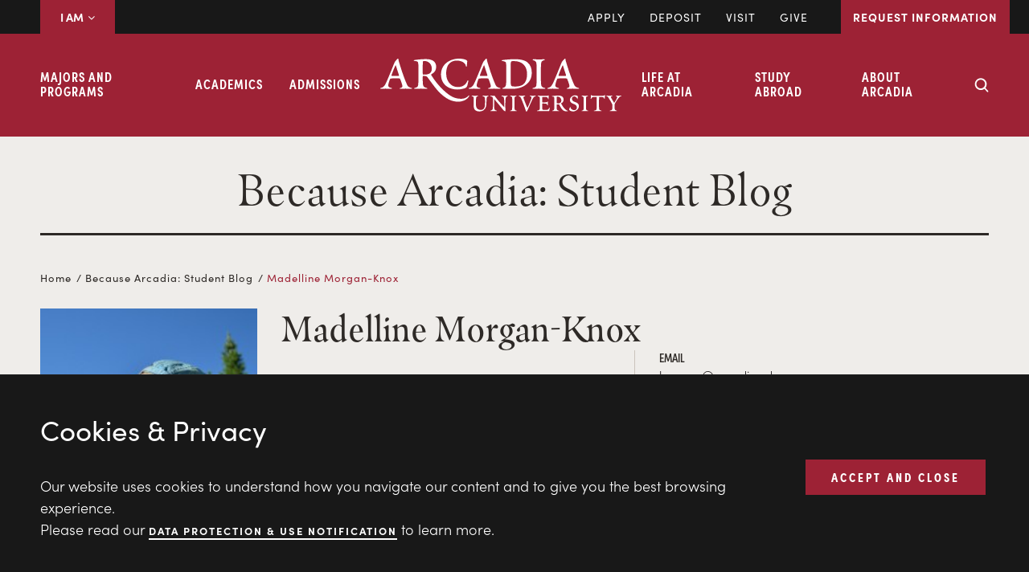

--- FILE ---
content_type: text/html; charset=UTF-8
request_url: https://www.arcadia.edu/blog-author/madelline-morgan-knox/
body_size: 54464
content:
<!DOCTYPE html>
<html lang="en-US">
<head >
<meta charset="UTF-8" />
<meta name="viewport" content="width=device-width, initial-scale=1" />
<meta name='robots' content='index, follow, max-image-preview:large, max-snippet:-1, max-video-preview:-1' />
	<style>img:is([sizes="auto" i], [sizes^="auto," i]) { contain-intrinsic-size: 3000px 1500px }</style>
	
<!-- Google Tag Manager for WordPress by gtm4wp.com -->
<script data-cfasync="false" data-pagespeed-no-defer>
	var gtm4wp_datalayer_name = "dataLayer";
	var dataLayer = dataLayer || [];
</script>
<!-- End Google Tag Manager for WordPress by gtm4wp.com -->
	<!-- This site is optimized with the Yoast SEO Premium plugin v26.0 (Yoast SEO v26.3) - https://yoast.com/wordpress/plugins/seo/ -->
	<title>Madelline Morgan-Knox | Arcadia University</title>
<link crossorigin data-rocket-preconnect href="https://www.googletagmanager.com" rel="preconnect">
<link crossorigin data-rocket-preconnect href="https://fonts.googleapis.com" rel="preconnect">
<link crossorigin data-rocket-preconnect href="https://use.fontawesome.com" rel="preconnect">
<link crossorigin data-rocket-preconnect href="https://siteimproveanalytics.com" rel="preconnect">
<link crossorigin data-rocket-preconnect href="https://static.elfsight.com" rel="preconnect">
<link crossorigin data-rocket-preconnect href="https://go.arcadia.edu" rel="preconnect">
<link data-rocket-preload as="style" href="https://fonts.googleapis.com/css?family=Source%20Sans%20Pro%3A400%2C400i%2C600%2C700&#038;display=swap" rel="preload">
<link href="https://fonts.googleapis.com/css?family=Source%20Sans%20Pro%3A400%2C400i%2C600%2C700&#038;display=swap" media="print" onload="this.media=&#039;all&#039;" rel="stylesheet">
<noscript><link rel="stylesheet" href="https://fonts.googleapis.com/css?family=Source%20Sans%20Pro%3A400%2C400i%2C600%2C700&#038;display=swap"></noscript><link rel="preload" data-rocket-preload as="image" href="https://arcadia.edu/wp-content/uploads/2021/10/CastleBackground.svg" fetchpriority="high">
	<link rel="canonical" href="https://www.arcadia.edu/blog-author/madelline-morgan-knox/" />
	<meta property="og:locale" content="en_US" />
	<meta property="og:type" content="article" />
	<meta property="og:title" content="Madelline Morgan-Knox" />
	<meta property="og:description" content="I’m a sophomore at the University of Minnesota Twin Cities studying….I don’t really know yet! I embrace the uncertainty. My hobbies include eating copious amounts of food, hiking, camping, giving massages, volleyball, American Sign Language, and other random things." />
	<meta property="og:url" content="https://www.arcadia.edu/blog-author/madelline-morgan-knox/" />
	<meta property="og:site_name" content="Arcadia University" />
	<meta property="article:publisher" content="https://www.facebook.com/arcadia.university" />
	<meta property="og:image" content="https://www.arcadia.edu/wp-content/uploads/2022/02/08/headshot-3-1.jpg" />
	<meta property="og:image:width" content="200" />
	<meta property="og:image:height" content="200" />
	<meta property="og:image:type" content="image/jpeg" />
	<meta name="twitter:card" content="summary_large_image" />
	<script type="application/ld+json" class="yoast-schema-graph">{"@context":"https://schema.org","@graph":[{"@type":"WebPage","@id":"https://www.arcadia.edu/blog-author/madelline-morgan-knox/","url":"https://www.arcadia.edu/blog-author/madelline-morgan-knox/","name":"Madelline Morgan-Knox | Arcadia University","isPartOf":{"@id":"https://www.arcadia.edu/#website"},"primaryImageOfPage":{"@id":"https://www.arcadia.edu/blog-author/madelline-morgan-knox/#primaryimage"},"image":{"@id":"https://www.arcadia.edu/blog-author/madelline-morgan-knox/#primaryimage"},"thumbnailUrl":"https://www.arcadia.edu/wp-content/uploads/2022/02/08/headshot-3-1.jpg","datePublished":"2022-02-08T19:46:33+00:00","breadcrumb":{"@id":"https://www.arcadia.edu/blog-author/madelline-morgan-knox/#breadcrumb"},"inLanguage":"en-US","potentialAction":[{"@type":"ReadAction","target":["https://www.arcadia.edu/blog-author/madelline-morgan-knox/"]}]},{"@type":"ImageObject","inLanguage":"en-US","@id":"https://www.arcadia.edu/blog-author/madelline-morgan-knox/#primaryimage","url":"https://www.arcadia.edu/wp-content/uploads/2022/02/08/headshot-3-1.jpg","contentUrl":"https://www.arcadia.edu/wp-content/uploads/2022/02/08/headshot-3-1.jpg","width":200,"height":200,"caption":"Madelline Morgan Knox side profile."},{"@type":"BreadcrumbList","@id":"https://www.arcadia.edu/blog-author/madelline-morgan-knox/#breadcrumb","itemListElement":[{"@type":"ListItem","position":1,"name":"Home","item":"https://www.arcadia.edu/"},{"@type":"ListItem","position":2,"name":"Madelline Morgan-Knox"}]},{"@type":"WebSite","@id":"https://www.arcadia.edu/#website","url":"https://www.arcadia.edu/","name":"Arcadia University","description":"","publisher":{"@id":"https://www.arcadia.edu/#organization"},"potentialAction":[{"@type":"SearchAction","target":{"@type":"EntryPoint","urlTemplate":"https://www.arcadia.edu/?s={search_term_string}"},"query-input":{"@type":"PropertyValueSpecification","valueRequired":true,"valueName":"search_term_string"}}],"inLanguage":"en-US"},{"@type":["Organization","Place"],"@id":"https://www.arcadia.edu/#organization","name":"Arcadia University","url":"https://www.arcadia.edu/","logo":{"@id":"https://www.arcadia.edu/blog-author/madelline-morgan-knox/#local-main-organization-logo"},"image":{"@id":"https://www.arcadia.edu/blog-author/madelline-morgan-knox/#local-main-organization-logo"},"sameAs":["https://www.facebook.com/arcadia.university","https://www.instagram.com/arcadiauniversity","https://www.tiktok.com/@arcadiauniversity","https://www.youtube.com/ArcadiaUniversity1853","https://www.linkedin.com/school/arcadia-university/","https://www.pinterest.com/arcadiauniversity/"],"description":"Arcadia University is a private university in Glenside, Pennsylvania, known for its global perspective, with a particular emphasis on international education and study abroad programs. It offers a close-knit, diverse community with personalized attention from faculty in both undergraduate and graduate programs, including strong programs in health sciences and education. The University focuses on providing an integrative, liberal arts education that prepares students for professional success and civic engagement.","legalName":"Arcadia University","foundingDate":"1853-01-01","numberOfEmployees":{"@type":"QuantitativeValue","value":"1500"},"publishingPrinciples":"https://www.arcadia.edu/about-arcadia/offices-facilities-services/university-relations/","actionableFeedbackPolicy":"https://www.arcadia.edu/about-arcadia/offices-facilities-services/university-relations/","diversityPolicy":"https://www.arcadia.edu/life-arcadia/ibelong/","diversityStaffingReport":"https://www.arcadia.edu/life-arcadia/diversity-inclusion/office-equity-civil-rights/nondiscrimination/","address":{"@id":"https://www.arcadia.edu/blog-author/madelline-morgan-knox/#local-main-place-address"},"geo":{"@type":"GeoCoordinates","latitude":"40.09221674014445","longitude":"-75.16597528959319"},"telephone":["215-572-2900"],"contactPoint":{"@type":"ContactPoint","email":"ur@arcadia.edu"},"openingHoursSpecification":[{"@type":"OpeningHoursSpecification","dayOfWeek":["Monday","Tuesday","Wednesday","Thursday","Friday"],"opens":"09:30","closes":"16:30"},{"@type":"OpeningHoursSpecification","dayOfWeek":["Saturday","Sunday"],"opens":"00:00","closes":"00:00"}],"email":"admiss@arcadia.edu","areaServed":"Greater Philadelphia","taxID":"23-1352620"},{"@type":"PostalAddress","@id":"https://www.arcadia.edu/blog-author/madelline-morgan-knox/#local-main-place-address","streetAddress":"450 S Easton Road","addressLocality":"Glenside","postalCode":"19038","addressRegion":"Pennsylvania","addressCountry":"US"},{"@type":"ImageObject","inLanguage":"en-US","@id":"https://www.arcadia.edu/blog-author/madelline-morgan-knox/#local-main-organization-logo","url":"https://www.arcadia.edu/wp-content/uploads/2022/08/22/au_logo_2C_lp_1.jpg","contentUrl":"https://www.arcadia.edu/wp-content/uploads/2022/08/22/au_logo_2C_lp_1.jpg","width":850,"height":340,"caption":"Arcadia University"}]}</script>
	<meta name="geo.placename" content="Glenside" />
	<meta name="geo.position" content="40.09221674014445;-75.16597528959319" />
	<meta name="geo.region" content="United States (US)" />
	<!-- / Yoast SEO Premium plugin. -->


<link rel='dns-prefetch' href='//www.arcadia.edu' />
<link rel='dns-prefetch' href='//use.fontawesome.com' />
<link rel='dns-prefetch' href='//fonts.googleapis.com' />
<link href='https://fonts.gstatic.com' crossorigin rel='preconnect' />
<link rel="alternate" type="application/rss+xml" title="Arcadia University &raquo; Feed" href="https://www.arcadia.edu/feed/" />
<link rel="alternate" type="application/rss+xml" title="Arcadia University &raquo; Comments Feed" href="https://www.arcadia.edu/comments/feed/" />
<link rel='stylesheet' id='modernquery-autocomplete-css' href='https://www.arcadia.edu/wp-content/plugins/modernquery/src/actions/css/search_autocomplete.css?ver=1768504470' media='all' />
<link rel='stylesheet' id='genesis-blocks-style-css-css' href='https://www.arcadia.edu/wp-content/plugins/genesis-page-builder/vendor/genesis/blocks/dist/style-blocks.build.css?ver=1768504470' media='all' />
<link rel='stylesheet' id='genesis-sample-css' href='https://www.arcadia.edu/wp-content/uploads/wp-rocket-cache/background-css/1/www.arcadia.edu/wp-content/themes/genesis-sample/style.css?ver=3.4.1&wpr_t=1768585441' media='all' />
<style id='genesis-sample-inline-css'>


		a,
		.entry-title a:focus,
		.entry-title a:hover,
		.genesis-nav-menu a:focus,
		.genesis-nav-menu a:hover,
		.genesis-nav-menu .current-menu-item > a,
		.genesis-nav-menu .sub-menu .current-menu-item > a:focus,
		.genesis-nav-menu .sub-menu .current-menu-item > a:hover,
		.menu-toggle:focus,
		.menu-toggle:hover,
		.sub-menu-toggle:focus,
		.sub-menu-toggle:hover {
			color: #9d2235;
		}

		
</style>
<style id='wp-emoji-styles-inline-css'>

	img.wp-smiley, img.emoji {
		display: inline !important;
		border: none !important;
		box-shadow: none !important;
		height: 1em !important;
		width: 1em !important;
		margin: 0 0.07em !important;
		vertical-align: -0.1em !important;
		background: none !important;
		padding: 0 !important;
	}
</style>
<link rel='stylesheet' id='wp-block-library-css' href='https://www.arcadia.edu/wp-includes/css/dist/block-library/style.min.css?ver=6.8.3' media='all' />
<link rel='stylesheet' id='blog-list-blogger-styles-css' href='https://www.arcadia.edu/wp-content/themes/genesis-sample/blocks/blog-list-blogger/block.css?ver=6.8.3' media='all' />
<link rel='stylesheet' id='custom-video-css-css' href='https://www.arcadia.edu/wp-content/themes/genesis-sample/assets/css/custom-video.css?ver=6.8.3' media='all' />
<link rel='stylesheet' id='wowCss-css' href='https://www.arcadia.edu/wp-content/themes/genesis-sample/assets/wowjs/animate.min.css?ver=1.0.0' media='all' />
<link rel='stylesheet' id='SliderBackendCss-css' href='https://www.arcadia.edu/wp-content/themes/genesis-sample/assets/css/slider-backend-preview.css?ver=1.0.0' media='all' />
<link rel='stylesheet' id='arcadia-block-news-featured-acf-css-css' href='https://www.arcadia.edu/wp-content/themes/genesis-sample/blocks/news-featured-acf/block.css?ver=1.0.0' media='all' />
<link rel='stylesheet' id='arcadia-block-news-medium-acf-css-css' href='https://www.arcadia.edu/wp-content/themes/genesis-sample/blocks/block-news-medium-acf.css?ver=1.0.0' media='all' />
<link rel='stylesheet' id='arcadia-block-news-small-acf-css-css' href='https://www.arcadia.edu/wp-content/themes/genesis-sample/blocks/block-news-small-acf.css?ver=1.0.0' media='all' />
<link rel='stylesheet' id='arcadia-block-person-list-automated-acf-css-css' href='https://www.arcadia.edu/wp-content/themes/genesis-sample/blocks/block-person-list-automated-acf.css?ver=1.0.0' media='all' />
<link rel='stylesheet' id='arcadia-block-landing-hero-acf-css-css' href='https://www.arcadia.edu/wp-content/themes/genesis-sample/blocks/block-landing-hero-acf.css?ver=1.0.0' media='all' />
<link rel='stylesheet' id='arcadia-block-image-card-group-acf-css-css' href='https://www.arcadia.edu/wp-content/themes/genesis-sample/blocks/block-image-card-group-acf.css?ver=1.0.0' media='all' />
<style id='global-styles-inline-css'>
:root{--wp--preset--aspect-ratio--square: 1;--wp--preset--aspect-ratio--4-3: 4/3;--wp--preset--aspect-ratio--3-4: 3/4;--wp--preset--aspect-ratio--3-2: 3/2;--wp--preset--aspect-ratio--2-3: 2/3;--wp--preset--aspect-ratio--16-9: 16/9;--wp--preset--aspect-ratio--9-16: 9/16;--wp--preset--color--black: #000000;--wp--preset--color--cyan-bluish-gray: #abb8c3;--wp--preset--color--white: #ffffff;--wp--preset--color--pale-pink: #f78da7;--wp--preset--color--vivid-red: #cf2e2e;--wp--preset--color--luminous-vivid-orange: #ff6900;--wp--preset--color--luminous-vivid-amber: #fcb900;--wp--preset--color--light-green-cyan: #7bdcb5;--wp--preset--color--vivid-green-cyan: #00d084;--wp--preset--color--pale-cyan-blue: #8ed1fc;--wp--preset--color--vivid-cyan-blue: #0693e3;--wp--preset--color--vivid-purple: #9b51e0;--wp--preset--color--theme-primary: #9d2235;--wp--preset--color--theme-secondary: #0073e5;--wp--preset--gradient--vivid-cyan-blue-to-vivid-purple: linear-gradient(135deg,rgba(6,147,227,1) 0%,rgb(155,81,224) 100%);--wp--preset--gradient--light-green-cyan-to-vivid-green-cyan: linear-gradient(135deg,rgb(122,220,180) 0%,rgb(0,208,130) 100%);--wp--preset--gradient--luminous-vivid-amber-to-luminous-vivid-orange: linear-gradient(135deg,rgba(252,185,0,1) 0%,rgba(255,105,0,1) 100%);--wp--preset--gradient--luminous-vivid-orange-to-vivid-red: linear-gradient(135deg,rgba(255,105,0,1) 0%,rgb(207,46,46) 100%);--wp--preset--gradient--very-light-gray-to-cyan-bluish-gray: linear-gradient(135deg,rgb(238,238,238) 0%,rgb(169,184,195) 100%);--wp--preset--gradient--cool-to-warm-spectrum: linear-gradient(135deg,rgb(74,234,220) 0%,rgb(151,120,209) 20%,rgb(207,42,186) 40%,rgb(238,44,130) 60%,rgb(251,105,98) 80%,rgb(254,248,76) 100%);--wp--preset--gradient--blush-light-purple: linear-gradient(135deg,rgb(255,206,236) 0%,rgb(152,150,240) 100%);--wp--preset--gradient--blush-bordeaux: linear-gradient(135deg,rgb(254,205,165) 0%,rgb(254,45,45) 50%,rgb(107,0,62) 100%);--wp--preset--gradient--luminous-dusk: linear-gradient(135deg,rgb(255,203,112) 0%,rgb(199,81,192) 50%,rgb(65,88,208) 100%);--wp--preset--gradient--pale-ocean: linear-gradient(135deg,rgb(255,245,203) 0%,rgb(182,227,212) 50%,rgb(51,167,181) 100%);--wp--preset--gradient--electric-grass: linear-gradient(135deg,rgb(202,248,128) 0%,rgb(113,206,126) 100%);--wp--preset--gradient--midnight: linear-gradient(135deg,rgb(2,3,129) 0%,rgb(40,116,252) 100%);--wp--preset--font-size--small: 13px;--wp--preset--font-size--medium: 20px;--wp--preset--font-size--large: 36px;--wp--preset--font-size--x-large: 42px;--wp--preset--font-size--normal: 18px;--wp--preset--font-size--larger: 24px;--wp--preset--spacing--20: 0.44rem;--wp--preset--spacing--30: 0.67rem;--wp--preset--spacing--40: 1rem;--wp--preset--spacing--50: 1.5rem;--wp--preset--spacing--60: 2.25rem;--wp--preset--spacing--70: 3.38rem;--wp--preset--spacing--80: 5.06rem;--wp--preset--shadow--natural: 6px 6px 9px rgba(0, 0, 0, 0.2);--wp--preset--shadow--deep: 12px 12px 50px rgba(0, 0, 0, 0.4);--wp--preset--shadow--sharp: 6px 6px 0px rgba(0, 0, 0, 0.2);--wp--preset--shadow--outlined: 6px 6px 0px -3px rgba(255, 255, 255, 1), 6px 6px rgba(0, 0, 0, 1);--wp--preset--shadow--crisp: 6px 6px 0px rgba(0, 0, 0, 1);}:where(body) { margin: 0; }.wp-site-blocks > .alignleft { float: left; margin-right: 2em; }.wp-site-blocks > .alignright { float: right; margin-left: 2em; }.wp-site-blocks > .aligncenter { justify-content: center; margin-left: auto; margin-right: auto; }:where(.is-layout-flex){gap: 0.5em;}:where(.is-layout-grid){gap: 0.5em;}.is-layout-flow > .alignleft{float: left;margin-inline-start: 0;margin-inline-end: 2em;}.is-layout-flow > .alignright{float: right;margin-inline-start: 2em;margin-inline-end: 0;}.is-layout-flow > .aligncenter{margin-left: auto !important;margin-right: auto !important;}.is-layout-constrained > .alignleft{float: left;margin-inline-start: 0;margin-inline-end: 2em;}.is-layout-constrained > .alignright{float: right;margin-inline-start: 2em;margin-inline-end: 0;}.is-layout-constrained > .aligncenter{margin-left: auto !important;margin-right: auto !important;}.is-layout-constrained > :where(:not(.alignleft):not(.alignright):not(.alignfull)){margin-left: auto !important;margin-right: auto !important;}body .is-layout-flex{display: flex;}.is-layout-flex{flex-wrap: wrap;align-items: center;}.is-layout-flex > :is(*, div){margin: 0;}body .is-layout-grid{display: grid;}.is-layout-grid > :is(*, div){margin: 0;}body{padding-top: 0px;padding-right: 0px;padding-bottom: 0px;padding-left: 0px;}a:where(:not(.wp-element-button)){text-decoration: underline;}:root :where(.wp-element-button, .wp-block-button__link){background-color: #32373c;border-width: 0;color: #fff;font-family: inherit;font-size: inherit;line-height: inherit;padding: calc(0.667em + 2px) calc(1.333em + 2px);text-decoration: none;}.has-black-color{color: var(--wp--preset--color--black) !important;}.has-cyan-bluish-gray-color{color: var(--wp--preset--color--cyan-bluish-gray) !important;}.has-white-color{color: var(--wp--preset--color--white) !important;}.has-pale-pink-color{color: var(--wp--preset--color--pale-pink) !important;}.has-vivid-red-color{color: var(--wp--preset--color--vivid-red) !important;}.has-luminous-vivid-orange-color{color: var(--wp--preset--color--luminous-vivid-orange) !important;}.has-luminous-vivid-amber-color{color: var(--wp--preset--color--luminous-vivid-amber) !important;}.has-light-green-cyan-color{color: var(--wp--preset--color--light-green-cyan) !important;}.has-vivid-green-cyan-color{color: var(--wp--preset--color--vivid-green-cyan) !important;}.has-pale-cyan-blue-color{color: var(--wp--preset--color--pale-cyan-blue) !important;}.has-vivid-cyan-blue-color{color: var(--wp--preset--color--vivid-cyan-blue) !important;}.has-vivid-purple-color{color: var(--wp--preset--color--vivid-purple) !important;}.has-theme-primary-color{color: var(--wp--preset--color--theme-primary) !important;}.has-theme-secondary-color{color: var(--wp--preset--color--theme-secondary) !important;}.has-black-background-color{background-color: var(--wp--preset--color--black) !important;}.has-cyan-bluish-gray-background-color{background-color: var(--wp--preset--color--cyan-bluish-gray) !important;}.has-white-background-color{background-color: var(--wp--preset--color--white) !important;}.has-pale-pink-background-color{background-color: var(--wp--preset--color--pale-pink) !important;}.has-vivid-red-background-color{background-color: var(--wp--preset--color--vivid-red) !important;}.has-luminous-vivid-orange-background-color{background-color: var(--wp--preset--color--luminous-vivid-orange) !important;}.has-luminous-vivid-amber-background-color{background-color: var(--wp--preset--color--luminous-vivid-amber) !important;}.has-light-green-cyan-background-color{background-color: var(--wp--preset--color--light-green-cyan) !important;}.has-vivid-green-cyan-background-color{background-color: var(--wp--preset--color--vivid-green-cyan) !important;}.has-pale-cyan-blue-background-color{background-color: var(--wp--preset--color--pale-cyan-blue) !important;}.has-vivid-cyan-blue-background-color{background-color: var(--wp--preset--color--vivid-cyan-blue) !important;}.has-vivid-purple-background-color{background-color: var(--wp--preset--color--vivid-purple) !important;}.has-theme-primary-background-color{background-color: var(--wp--preset--color--theme-primary) !important;}.has-theme-secondary-background-color{background-color: var(--wp--preset--color--theme-secondary) !important;}.has-black-border-color{border-color: var(--wp--preset--color--black) !important;}.has-cyan-bluish-gray-border-color{border-color: var(--wp--preset--color--cyan-bluish-gray) !important;}.has-white-border-color{border-color: var(--wp--preset--color--white) !important;}.has-pale-pink-border-color{border-color: var(--wp--preset--color--pale-pink) !important;}.has-vivid-red-border-color{border-color: var(--wp--preset--color--vivid-red) !important;}.has-luminous-vivid-orange-border-color{border-color: var(--wp--preset--color--luminous-vivid-orange) !important;}.has-luminous-vivid-amber-border-color{border-color: var(--wp--preset--color--luminous-vivid-amber) !important;}.has-light-green-cyan-border-color{border-color: var(--wp--preset--color--light-green-cyan) !important;}.has-vivid-green-cyan-border-color{border-color: var(--wp--preset--color--vivid-green-cyan) !important;}.has-pale-cyan-blue-border-color{border-color: var(--wp--preset--color--pale-cyan-blue) !important;}.has-vivid-cyan-blue-border-color{border-color: var(--wp--preset--color--vivid-cyan-blue) !important;}.has-vivid-purple-border-color{border-color: var(--wp--preset--color--vivid-purple) !important;}.has-theme-primary-border-color{border-color: var(--wp--preset--color--theme-primary) !important;}.has-theme-secondary-border-color{border-color: var(--wp--preset--color--theme-secondary) !important;}.has-vivid-cyan-blue-to-vivid-purple-gradient-background{background: var(--wp--preset--gradient--vivid-cyan-blue-to-vivid-purple) !important;}.has-light-green-cyan-to-vivid-green-cyan-gradient-background{background: var(--wp--preset--gradient--light-green-cyan-to-vivid-green-cyan) !important;}.has-luminous-vivid-amber-to-luminous-vivid-orange-gradient-background{background: var(--wp--preset--gradient--luminous-vivid-amber-to-luminous-vivid-orange) !important;}.has-luminous-vivid-orange-to-vivid-red-gradient-background{background: var(--wp--preset--gradient--luminous-vivid-orange-to-vivid-red) !important;}.has-very-light-gray-to-cyan-bluish-gray-gradient-background{background: var(--wp--preset--gradient--very-light-gray-to-cyan-bluish-gray) !important;}.has-cool-to-warm-spectrum-gradient-background{background: var(--wp--preset--gradient--cool-to-warm-spectrum) !important;}.has-blush-light-purple-gradient-background{background: var(--wp--preset--gradient--blush-light-purple) !important;}.has-blush-bordeaux-gradient-background{background: var(--wp--preset--gradient--blush-bordeaux) !important;}.has-luminous-dusk-gradient-background{background: var(--wp--preset--gradient--luminous-dusk) !important;}.has-pale-ocean-gradient-background{background: var(--wp--preset--gradient--pale-ocean) !important;}.has-electric-grass-gradient-background{background: var(--wp--preset--gradient--electric-grass) !important;}.has-midnight-gradient-background{background: var(--wp--preset--gradient--midnight) !important;}.has-small-font-size{font-size: var(--wp--preset--font-size--small) !important;}.has-medium-font-size{font-size: var(--wp--preset--font-size--medium) !important;}.has-large-font-size{font-size: var(--wp--preset--font-size--large) !important;}.has-x-large-font-size{font-size: var(--wp--preset--font-size--x-large) !important;}.has-normal-font-size{font-size: var(--wp--preset--font-size--normal) !important;}.has-larger-font-size{font-size: var(--wp--preset--font-size--larger) !important;}
:where(.wp-block-post-template.is-layout-flex){gap: 1.25em;}:where(.wp-block-post-template.is-layout-grid){gap: 1.25em;}
:where(.wp-block-columns.is-layout-flex){gap: 2em;}:where(.wp-block-columns.is-layout-grid){gap: 2em;}
:root :where(.wp-block-pullquote){font-size: 1.5em;line-height: 1.6;}
</style>
<link rel='stylesheet' id='genesis-page-builder-frontend-styles-css' href='https://www.arcadia.edu/wp-content/plugins/genesis-page-builder/build/style-blocks.css?ver=1768504469' media='all' />
<link rel='stylesheet' id='bodhi-svgs-attachment-css' href='https://www.arcadia.edu/wp-content/plugins/svg-support/css/svgs-attachment.css' media='all' />
<link rel='stylesheet' id='hamburger.css-css' href='https://www.arcadia.edu/wp-content/plugins/wp-responsive-menu/assets/css/wpr-hamburger.css?ver=3.2.1' media='all' />
<link rel='stylesheet' id='wprmenu.css-css' href='https://www.arcadia.edu/wp-content/plugins/wp-responsive-menu/assets/css/wprmenu.css?ver=3.2.1' media='all' />
<style id='wprmenu.css-inline-css'>
@media only screen and ( max-width: 1023px ) {html body div.wprm-wrapper {overflow: scroll;}html body div.wprm-overlay{ background: rgb(0,0,0) }#mg-wprm-wrap ul li {border-top: solid 1px rgba(255,255,255,0.05);border-bottom: solid 1px rgba(255,255,255,0.05);}#wprmenu_bar {background-image: var(--wpr-bg-ab7694d4-02b5-480b-b413-e61f542de382);background-size: cover ;background-repeat: no-repeat;}#wprmenu_bar {background-color: #9d2235;}html body div#mg-wprm-wrap .wpr_submit .icon.icon-search {color: #ffffff;}#wprmenu_bar .menu_title,#wprmenu_bar .wprmenu_icon_menu,#wprmenu_bar .menu_title a {color: #ffffff;}#wprmenu_bar .menu_title a {font-size: 20px;font-weight: normal;}#mg-wprm-wrap li.menu-item a {font-size: 15px;text-transform: uppercase;font-weight: normal;}#mg-wprm-wrap li.menu-item-has-children ul.sub-menu a {font-size: 15px;text-transform: uppercase;font-weight: normal;}#mg-wprm-wrap li.current-menu-item > a {background: #ffffff;}#mg-wprm-wrap li.current-menu-item > a,#mg-wprm-wrap li.current-menu-item span.wprmenu_icon{color: #9d2235 !important;}#mg-wprm-wrap {background-color: #ffffff;}.cbp-spmenu-push-toright,.cbp-spmenu-push-toright .mm-slideout {left: 100% ;}.cbp-spmenu-push-toleft {left: -100% ;}#mg-wprm-wrap.cbp-spmenu-right,#mg-wprm-wrap.cbp-spmenu-left,#mg-wprm-wrap.cbp-spmenu-right.custom,#mg-wprm-wrap.cbp-spmenu-left.custom,.cbp-spmenu-vertical {width: 100%;max-width: 1024px;}#mg-wprm-wrap ul#wprmenu_menu_ul li.menu-item a,div#mg-wprm-wrap ul li span.wprmenu_icon {color: #000000;}#mg-wprm-wrap ul#wprmenu_menu_ul li.menu-item:valid ~ a{color: #9d2235;}#mg-wprm-wrap ul#wprmenu_menu_ul li.menu-item a:hover {background: ;color: #9d2235 !important;}div#mg-wprm-wrap ul>li:hover>span.wprmenu_icon {color: #9d2235 !important;}.wprmenu_bar .hamburger-inner,.wprmenu_bar .hamburger-inner::before,.wprmenu_bar .hamburger-inner::after {background: #ffffff;}.wprmenu_bar .hamburger:hover .hamburger-inner,.wprmenu_bar .hamburger:hover .hamburger-inner::before,.wprmenu_bar .hamburger:hover .hamburger-inner::after {background: #ffffff;}#wprmenu_menu.left {width:100%;left: -100%;right: auto;}#wprmenu_menu.right {width:100%;right: -100%;left: auto;}.wprmenu_bar .hamburger {float: right;}.wprmenu_bar #custom_menu_icon.hamburger {top: px;right: 0px;float: right;background-color: #cccccc;}html body div#wprmenu_bar {padding-top: 31.5px;padding-bottom: 31.5px;}.wprmenu_bar div.wpr_search form {top: 61.5px;}html body div#wprmenu_bar {height : 90px;}#mg-wprm-wrap.cbp-spmenu-left,#mg-wprm-wrap.cbp-spmenu-right,#mg-widgetmenu-wrap.cbp-spmenu-widget-left,#mg-widgetmenu-wrap.cbp-spmenu-widget-right {top: 90px !important;}.menu-item-logo.wpr_search{ display: none !important; }.wpr_custom_menu #custom_menu_icon {display: block;}html { padding-top: 42px !important; }#wprmenu_bar,#mg-wprm-wrap { display: block; }div#wpadminbar { position: fixed; }}
</style>
<link rel='stylesheet' id='wpr_icons-css' href='https://www.arcadia.edu/wp-content/plugins/wp-responsive-menu/inc/assets/icons/wpr-icons.css?ver=3.2.1' media='all' />

<link rel='stylesheet' id='dashicons-css' href='https://www.arcadia.edu/wp-includes/css/dashicons.min.css?ver=6.8.3' media='all' />
<link rel='stylesheet' id='custom-css-vars-css' href='https://www.arcadia.edu/wp-content/themes/genesis-sample/assets/css/custom-vars.css?ver=2.1' media='all' />
<link rel='stylesheet' id='custom-tables-css' href='https://www.arcadia.edu/wp-content/themes/genesis-sample/assets/css/custom-tables.css?ver=2.1' media='all' />
<link rel='stylesheet' id='custom-typography-css' href='https://www.arcadia.edu/wp-content/themes/genesis-sample/assets/css/custom-typography.css?ver=2.1' media='all' />
<link rel='stylesheet' id='custom-global-css' href='https://www.arcadia.edu/wp-content/uploads/wp-rocket-cache/background-css/1/www.arcadia.edu/wp-content/themes/genesis-sample/assets/css/custom.css?ver=2.1&wpr_t=1768585441' media='all' />
<link rel='stylesheet' id='custom-containers-css' href='https://www.arcadia.edu/wp-content/themes/genesis-sample/assets/css/containers.css?ver=2.1' media='all' />
<link rel='stylesheet' id='custom-top-bar-css' href='https://www.arcadia.edu/wp-content/themes/genesis-sample/assets/css/custom-top-bar.css?ver=2.1' media='all' />
<link rel='stylesheet' id='custom-header-css' href='https://www.arcadia.edu/wp-content/themes/genesis-sample/assets/css/header.css?ver=2.1' media='all' />
<link rel='stylesheet' id='custom-wp-block-style-css' href='https://www.arcadia.edu/wp-content/themes/genesis-sample/assets/css/custom-wp-block-style.css?ver=2.1' media='all' />
<link rel='stylesheet' id='global-alert-css' href='https://www.arcadia.edu/wp-content/themes/genesis-sample/assets/css/global-alert.css?ver=2.1' media='all' />
<link rel='stylesheet' id='cookie-alert-css' href='https://www.arcadia.edu/wp-content/themes/genesis-sample/assets/css/cookie_alert.css?ver=2.1' media='all' />
<link rel='stylesheet' id='intro-statement-css-css' href='https://www.arcadia.edu/wp-content/themes/genesis-sample/assets/css/intro_statement.css?ver=6.8.3' media='all' />
<link rel='stylesheet' id='custom-sidebar-css-css' href='https://www.arcadia.edu/wp-content/themes/genesis-sample/assets/css/custom-sidebar-layout.css?ver=6.8.3' media='all' />
<link rel='stylesheet' id='conditional-margins-css' href='https://www.arcadia.edu/wp-content/themes/genesis-sample/assets/css/conditional-margins.css?ver=6.8.3' media='all' />
<link rel='stylesheet' id='arcadia-global-css-css' href='https://www.arcadia.edu/wp-content/uploads/wp-rocket-cache/background-css/1/www.arcadia.edu/wp-content/themes/genesis-sample/assets/css/main.css?ver=2.1&wpr_t=1768585441' media='all' />
<link rel='stylesheet' id='SlickCss-css' href='https://www.arcadia.edu/wp-content/themes/genesis-sample/assets/slick/slick.css?ver=6.8.3' media='all' />
<link rel='stylesheet' id='genesis-custom-blocks__block-accordion-for-arcadia-css' href='https://www.arcadia.edu/wp-content/themes/genesis-sample/blocks/block-accordion-for-arcadia.css?ver=6.8.3' media='all' />
<link rel='stylesheet' id='blog-post_type-style-css' href='https://www.arcadia.edu/wp-content/themes/genesis-sample/assets/css/blog-detail.css?ver=1.0' media='all' />
<link rel='stylesheet' id='customPageCss-css' href='https://www.arcadia.edu/wp-content/themes/genesis-sample/assets/css/custom-page.css?ver=6.8.3' media='all' />
<link rel='stylesheet' id='arcadiaFooterCss-css' href='https://www.arcadia.edu/wp-content/themes/genesis-sample/assets/css/arcadia-footer.css?ver=6.8.3' media='all' />
<link rel='stylesheet' id='genesis-sample-gutenberg-css' href='https://www.arcadia.edu/wp-content/themes/genesis-sample/lib/gutenberg/front-end.css?ver=3.4.1' media='all' />
<style id='genesis-sample-gutenberg-inline-css'>
.gb-block-post-grid .gb-post-grid-items h2 a:hover {
	color: #9d2235;
}

.site-container .wp-block-button .wp-block-button__link {
	background-color: #9d2235;
}

.wp-block-button .wp-block-button__link:not(.has-background),
.wp-block-button .wp-block-button__link:not(.has-background):focus,
.wp-block-button .wp-block-button__link:not(.has-background):hover {
	color: #ffffff;
}
/*
.site-container .wp-block-button.is-style-outline .wp-block-button__link {
	color: #9d2235;
}
*/
.site-container .wp-block-button.is-style-outline .wp-block-button__link:focus,
.site-container .wp-block-button.is-style-outline .wp-block-button__link:hover {
	color: #c04558;
}		.site-container .has-small-font-size {
			font-size: 12px;
		}		.site-container .has-normal-font-size {
			font-size: 18px;
		}		.site-container .has-large-font-size {
			font-size: 20px;
		}		.site-container .has-larger-font-size {
			font-size: 24px;
		}		.site-container .has-theme-primary-color,
		.site-container .wp-block-button .wp-block-button__link.has-theme-primary-color,
		.site-container .wp-block-button.is-style-outline .wp-block-button__link.has-theme-primary-color {
			color: #9d2235;
		}

		.site-container .has-theme-primary-background-color,
		.site-container .wp-block-button .wp-block-button__link.has-theme-primary-background-color,
		.site-container .wp-block-pullquote.is-style-solid-color.has-theme-primary-background-color {
			background-color: #9d2235;
		}		.site-container .has-theme-secondary-color,
		.site-container .wp-block-button .wp-block-button__link.has-theme-secondary-color,
		.site-container .wp-block-button.is-style-outline .wp-block-button__link.has-theme-secondary-color {
			color: #0073e5;
		}

		.site-container .has-theme-secondary-background-color,
		.site-container .wp-block-button .wp-block-button__link.has-theme-secondary-background-color,
		.site-container .wp-block-pullquote.is-style-solid-color.has-theme-secondary-background-color {
			background-color: #0073e5;
		}
</style>
<link rel='stylesheet' id='moove_gdpr_frontend-css' href='https://www.arcadia.edu/wp-content/plugins/gdpr-cookie-compliance/dist/styles/gdpr-main.css?ver=5.0.9' media='all' />
<style id='moove_gdpr_frontend-inline-css'>
#moove_gdpr_cookie_modal,#moove_gdpr_cookie_info_bar,.gdpr_cookie_settings_shortcode_content{font-family:&#039;Nunito&#039;,sans-serif}#moove_gdpr_save_popup_settings_button{background-color:#373737;color:#fff}#moove_gdpr_save_popup_settings_button:hover{background-color:#000}#moove_gdpr_cookie_info_bar .moove-gdpr-info-bar-container .moove-gdpr-info-bar-content a.mgbutton,#moove_gdpr_cookie_info_bar .moove-gdpr-info-bar-container .moove-gdpr-info-bar-content button.mgbutton{background-color:#a20631}#moove_gdpr_cookie_modal .moove-gdpr-modal-content .moove-gdpr-modal-footer-content .moove-gdpr-button-holder a.mgbutton,#moove_gdpr_cookie_modal .moove-gdpr-modal-content .moove-gdpr-modal-footer-content .moove-gdpr-button-holder button.mgbutton,.gdpr_cookie_settings_shortcode_content .gdpr-shr-button.button-green{background-color:#a20631;border-color:#a20631}#moove_gdpr_cookie_modal .moove-gdpr-modal-content .moove-gdpr-modal-footer-content .moove-gdpr-button-holder a.mgbutton:hover,#moove_gdpr_cookie_modal .moove-gdpr-modal-content .moove-gdpr-modal-footer-content .moove-gdpr-button-holder button.mgbutton:hover,.gdpr_cookie_settings_shortcode_content .gdpr-shr-button.button-green:hover{background-color:#fff;color:#a20631}#moove_gdpr_cookie_modal .moove-gdpr-modal-content .moove-gdpr-modal-close i,#moove_gdpr_cookie_modal .moove-gdpr-modal-content .moove-gdpr-modal-close span.gdpr-icon{background-color:#a20631;border:1px solid #a20631}#moove_gdpr_cookie_info_bar span.moove-gdpr-infobar-allow-all.focus-g,#moove_gdpr_cookie_info_bar span.moove-gdpr-infobar-allow-all:focus,#moove_gdpr_cookie_info_bar button.moove-gdpr-infobar-allow-all.focus-g,#moove_gdpr_cookie_info_bar button.moove-gdpr-infobar-allow-all:focus,#moove_gdpr_cookie_info_bar span.moove-gdpr-infobar-reject-btn.focus-g,#moove_gdpr_cookie_info_bar span.moove-gdpr-infobar-reject-btn:focus,#moove_gdpr_cookie_info_bar button.moove-gdpr-infobar-reject-btn.focus-g,#moove_gdpr_cookie_info_bar button.moove-gdpr-infobar-reject-btn:focus,#moove_gdpr_cookie_info_bar span.change-settings-button.focus-g,#moove_gdpr_cookie_info_bar span.change-settings-button:focus,#moove_gdpr_cookie_info_bar button.change-settings-button.focus-g,#moove_gdpr_cookie_info_bar button.change-settings-button:focus{-webkit-box-shadow:0 0 1px 3px #a20631;-moz-box-shadow:0 0 1px 3px #a20631;box-shadow:0 0 1px 3px #a20631}#moove_gdpr_cookie_modal .moove-gdpr-modal-content .moove-gdpr-modal-close i:hover,#moove_gdpr_cookie_modal .moove-gdpr-modal-content .moove-gdpr-modal-close span.gdpr-icon:hover,#moove_gdpr_cookie_info_bar span[data-href]>u.change-settings-button{color:#a20631}#moove_gdpr_cookie_modal .moove-gdpr-modal-content .moove-gdpr-modal-left-content #moove-gdpr-menu li.menu-item-selected a span.gdpr-icon,#moove_gdpr_cookie_modal .moove-gdpr-modal-content .moove-gdpr-modal-left-content #moove-gdpr-menu li.menu-item-selected button span.gdpr-icon{color:inherit}#moove_gdpr_cookie_modal .moove-gdpr-modal-content .moove-gdpr-modal-left-content #moove-gdpr-menu li a span.gdpr-icon,#moove_gdpr_cookie_modal .moove-gdpr-modal-content .moove-gdpr-modal-left-content #moove-gdpr-menu li button span.gdpr-icon{color:inherit}#moove_gdpr_cookie_modal .gdpr-acc-link{line-height:0;font-size:0;color:transparent;position:absolute}#moove_gdpr_cookie_modal .moove-gdpr-modal-content .moove-gdpr-modal-close:hover i,#moove_gdpr_cookie_modal .moove-gdpr-modal-content .moove-gdpr-modal-left-content #moove-gdpr-menu li a,#moove_gdpr_cookie_modal .moove-gdpr-modal-content .moove-gdpr-modal-left-content #moove-gdpr-menu li button,#moove_gdpr_cookie_modal .moove-gdpr-modal-content .moove-gdpr-modal-left-content #moove-gdpr-menu li button i,#moove_gdpr_cookie_modal .moove-gdpr-modal-content .moove-gdpr-modal-left-content #moove-gdpr-menu li a i,#moove_gdpr_cookie_modal .moove-gdpr-modal-content .moove-gdpr-tab-main .moove-gdpr-tab-main-content a:hover,#moove_gdpr_cookie_info_bar.moove-gdpr-dark-scheme .moove-gdpr-info-bar-container .moove-gdpr-info-bar-content a.mgbutton:hover,#moove_gdpr_cookie_info_bar.moove-gdpr-dark-scheme .moove-gdpr-info-bar-container .moove-gdpr-info-bar-content button.mgbutton:hover,#moove_gdpr_cookie_info_bar.moove-gdpr-dark-scheme .moove-gdpr-info-bar-container .moove-gdpr-info-bar-content a:hover,#moove_gdpr_cookie_info_bar.moove-gdpr-dark-scheme .moove-gdpr-info-bar-container .moove-gdpr-info-bar-content button:hover,#moove_gdpr_cookie_info_bar.moove-gdpr-dark-scheme .moove-gdpr-info-bar-container .moove-gdpr-info-bar-content span.change-settings-button:hover,#moove_gdpr_cookie_info_bar.moove-gdpr-dark-scheme .moove-gdpr-info-bar-container .moove-gdpr-info-bar-content button.change-settings-button:hover,#moove_gdpr_cookie_info_bar.moove-gdpr-dark-scheme .moove-gdpr-info-bar-container .moove-gdpr-info-bar-content u.change-settings-button:hover,#moove_gdpr_cookie_info_bar span[data-href]>u.change-settings-button,#moove_gdpr_cookie_info_bar.moove-gdpr-dark-scheme .moove-gdpr-info-bar-container .moove-gdpr-info-bar-content a.mgbutton.focus-g,#moove_gdpr_cookie_info_bar.moove-gdpr-dark-scheme .moove-gdpr-info-bar-container .moove-gdpr-info-bar-content button.mgbutton.focus-g,#moove_gdpr_cookie_info_bar.moove-gdpr-dark-scheme .moove-gdpr-info-bar-container .moove-gdpr-info-bar-content a.focus-g,#moove_gdpr_cookie_info_bar.moove-gdpr-dark-scheme .moove-gdpr-info-bar-container .moove-gdpr-info-bar-content button.focus-g,#moove_gdpr_cookie_info_bar.moove-gdpr-dark-scheme .moove-gdpr-info-bar-container .moove-gdpr-info-bar-content a.mgbutton:focus,#moove_gdpr_cookie_info_bar.moove-gdpr-dark-scheme .moove-gdpr-info-bar-container .moove-gdpr-info-bar-content button.mgbutton:focus,#moove_gdpr_cookie_info_bar.moove-gdpr-dark-scheme .moove-gdpr-info-bar-container .moove-gdpr-info-bar-content a:focus,#moove_gdpr_cookie_info_bar.moove-gdpr-dark-scheme .moove-gdpr-info-bar-container .moove-gdpr-info-bar-content button:focus,#moove_gdpr_cookie_info_bar.moove-gdpr-dark-scheme .moove-gdpr-info-bar-container .moove-gdpr-info-bar-content span.change-settings-button.focus-g,span.change-settings-button:focus,button.change-settings-button.focus-g,button.change-settings-button:focus,#moove_gdpr_cookie_info_bar.moove-gdpr-dark-scheme .moove-gdpr-info-bar-container .moove-gdpr-info-bar-content u.change-settings-button.focus-g,#moove_gdpr_cookie_info_bar.moove-gdpr-dark-scheme .moove-gdpr-info-bar-container .moove-gdpr-info-bar-content u.change-settings-button:focus{color:#a20631}#moove_gdpr_cookie_modal .moove-gdpr-branding.focus-g span,#moove_gdpr_cookie_modal .moove-gdpr-modal-content .moove-gdpr-tab-main a.focus-g,#moove_gdpr_cookie_modal .moove-gdpr-modal-content .moove-gdpr-tab-main .gdpr-cd-details-toggle.focus-g{color:#a20631}#moove_gdpr_cookie_modal.gdpr_lightbox-hide{display:none}
</style>
<script id="modernquery-settings-js-before">
try {
        window.mqSettings = {"modernquery_domain_name":"www.arcadia.edu","modernquery_crawl_force_ssl":"1","modernquery_search_input_selector":"input[name=\"s\"]","modernquery_property_key":"sg1v6iuv2d","modernquery_group_id":"arcdefault","modernquery_title_parse_text":"","modernquery_index_post_types":["post","page","news","blog","program","school","department","events"],"modernquery_direct_index":"","modernquery_meta_description_snippet":"1","modernquery_meta_description_default":"","modernquery_concurrency_timeout":5,"modernquery_batch_flush_cache":true,"ajax_url":"https:\/\/www.arcadia.edu\/wp-admin\/admin-ajax.php","security":"80e996412d"}} catch(e) { console.log(e); }
</script>
<script src="https://www.arcadia.edu/wp-content/plugins/modernquery/src/actions/js/vendor/autoComplete.min.js?ver=6.8.3" id="modernquery-autocomplete-library-js" data-rocket-defer defer></script>
<script src="https://www.arcadia.edu/wp-content/plugins/modernquery/src/actions/js/SearchAutocomplete.js?ver=6.8.3" id="modernquery-autocomplete-js" data-rocket-defer defer></script>
<script src="https://www.arcadia.edu/wp-includes/js/jquery/jquery.min.js?ver=3.7.1" id="jquery-core-js"></script>
<script src="https://www.arcadia.edu/wp-includes/js/jquery/jquery-migrate.min.js?ver=3.4.1" id="jquery-migrate-js" data-rocket-defer defer></script>
<script src="https://www.arcadia.edu/wp-content/themes/genesis-sample/blocks/blog-list-blogger/blog-list-blogger-frontend.js?ver=6.8.3" id="blog-list-blogger-frontend-js" data-rocket-defer defer></script>
<script src="https://www.arcadia.edu/wp-content/themes/genesis-sample/assets/js/responsive_background_init.js?ver=2.0" id="responsive-background-init-js" data-rocket-defer defer></script>
<script src="https://www.arcadia.edu/wp-content/plugins/wp-responsive-menu/assets/js/modernizr.custom.js?ver=3.2.1" id="modernizr-js" data-rocket-defer defer></script>
<script src="https://www.arcadia.edu/wp-content/plugins/wp-responsive-menu/assets/js/touchSwipe.js?ver=3.2.1" id="touchSwipe-js" data-rocket-defer defer></script>
<script id="wprmenu.js-js-extra">
var wprmenu = {"zooming":"1","from_width":"1023","push_width":"1024","menu_width":"100","parent_click":"","swipe":"","enable_overlay":"1","wprmenuDemoId":""};
</script>
<script src="https://www.arcadia.edu/wp-content/plugins/wp-responsive-menu/assets/js/wprmenu.js?ver=3.2.1" id="wprmenu.js-js" data-rocket-defer defer></script>
<script src="https://www.arcadia.edu/wp-content/themes/genesis-sample/assets/js/dropdown-filters.js?ver=2.1" id="dropdown-filter-js" data-rocket-defer defer></script>
<script src="https://www.arcadia.edu/wp-content/themes/genesis-sample/assets/js/pager.js?ver=2.1" id="pager-js" data-rocket-defer defer></script>
<script src="https://www.arcadia.edu/wp-includes/js/jquery/ui/core.min.js?ver=1.13.3" id="jquery-ui-core-js" data-rocket-defer defer></script>
<script src="https://www.arcadia.edu/wp-includes/js/jquery/ui/menu.min.js?ver=1.13.3" id="jquery-ui-menu-js" data-rocket-defer defer></script>
<script src="https://www.arcadia.edu/wp-content/themes/genesis-sample/assets/js/nav.js?ver=2.1" id="nav-js-js" data-rocket-defer defer></script>
<script src="https://www.arcadia.edu/wp-content/themes/genesis-sample/assets/js/custom_accessibility.js?ver=6.8.3" id="accessibility-js-js" data-rocket-defer defer></script>
<script src="https://www.arcadia.edu/wp-content/themes/genesis-sample/assets/slick/slick.min.js?ver=6.8.3" id="SlickJs-js" data-rocket-defer defer></script>
<script src="https://www.arcadia.edu/wp-content/themes/genesis-sample/assets/js/slidercustom.js?ver=6.8.3" id="GenesisJs-js" data-rocket-defer defer></script>
<script src="https://use.fontawesome.com/ac1cd4478c.js?ver=6.8.3" id="FontAwesome-js" data-rocket-defer defer></script>
<script src="https://www.arcadia.edu/wp-content/themes/genesis-sample/assets/js/ajax-post.js?ver=6.8.3" id="listPostjs-js" data-rocket-defer defer></script>
<script src="https://www.arcadia.edu/wp-content/themes/genesis-sample/assets/wowjs/wow.min.js?ver=6.8.3" id="wowJs-js" data-rocket-defer defer></script>
<link rel="https://api.w.org/" href="https://www.arcadia.edu/wp-json/" /><link rel="alternate" title="JSON" type="application/json" href="https://www.arcadia.edu/wp-json/wp/v2/blog-author/25916" /><link rel="EditURI" type="application/rsd+xml" title="RSD" href="https://www.arcadia.edu/xmlrpc.php?rsd" />
<link rel='shortlink' href='https://www.arcadia.edu/?p=25916' />
<link rel="alternate" title="oEmbed (JSON)" type="application/json+oembed" href="https://www.arcadia.edu/wp-json/oembed/1.0/embed?url=https%3A%2F%2Fwww.arcadia.edu%2Fblog-author%2Fmadelline-morgan-knox%2F" />
<link rel="alternate" title="oEmbed (XML)" type="text/xml+oembed" href="https://www.arcadia.edu/wp-json/oembed/1.0/embed?url=https%3A%2F%2Fwww.arcadia.edu%2Fblog-author%2Fmadelline-morgan-knox%2F&#038;format=xml" />

<!-- Google Tag Manager for WordPress by gtm4wp.com -->
<!-- GTM Container placement set to automatic -->
<script data-cfasync="false" data-pagespeed-no-defer>
	var dataLayer_content = {"pagePostType":"blog-author","pagePostType2":"single-blog-author","pagePostAuthor":"Eastern Standard"};
	dataLayer.push( dataLayer_content );
</script>
<script data-cfasync="false" data-pagespeed-no-defer>
(function(w,d,s,l,i){w[l]=w[l]||[];w[l].push({'gtm.start':
new Date().getTime(),event:'gtm.js'});var f=d.getElementsByTagName(s)[0],
j=d.createElement(s),dl=l!='dataLayer'?'&l='+l:'';j.async=true;j.src=
'//www.googletagmanager.com/gtm.js?id='+i+dl;f.parentNode.insertBefore(j,f);
})(window,document,'script','dataLayer','GTM-NG72C4');
</script>
<script data-cfasync="false" data-pagespeed-no-defer>
(function(w,d,s,l,i){w[l]=w[l]||[];w[l].push({'gtm.start':
new Date().getTime(),event:'gtm.js'});var f=d.getElementsByTagName(s)[0],
j=d.createElement(s),dl=l!='dataLayer'?'&l='+l:'';j.async=true;j.src=
'//www.googletagmanager.com/gtm.js?id='+i+dl;f.parentNode.insertBefore(j,f);
})(window,document,'script','dataLayer','GTM-KT4J86W7');
</script>
<!-- End Google Tag Manager for WordPress by gtm4wp.com --><script async src="https://siteimproveanalytics.com/js/siteanalyze_46778.js"></script>

<meta name="msvalidate.01" content="54A5DB4B36C71EEDA8BAE1B48FB3AE7E" />

<!-- Elfsight Script -->
<script src="https://static.elfsight.com/platform/platform.js" async></script>
<meta name="msvalidate.01" content="54A5DB4B36C71EEDA8BAE1B48FB3AE7E" /><style type="text/css">:root { --scrollbar-width: 15px; }</style><script type="text/javascript">
    try {
      document.addEventListener('DOMContentLoaded',
      function() {
        document.documentElement.style.setProperty('--scrollbar-width', (window.innerWidth - document.documentElement.clientWidth) + 'px');

        window.addEventListener('resize', function() {
          document.documentElement.style.setProperty('--scrollbar-width', (window.innerWidth - document.documentElement.clientWidth) + 'px');

        });

      });
    } catch(e) {
      console.log(e);
    };
    </script><script type="text/javascript">window.addEventListener('DOMContentLoaded', () => { document.querySelector('body').classList.add('dom-content-loaded'); } );</script>
	<style type="text/css">
	body.site-inner {
	  max-width: 100%;
	  padding-left: 0;
	  padding-right: 0;
	}
	<style>.recentcomments a{display:inline !important;padding:0 !important;margin:0 !important;}</style>
<meta property="mq:source_id" content="25916">
<meta property="mq:page_type" content="blog-author">
<meta property="mq:page_section" content="blog-author">
<meta property="mq:created_time" content="2022-02-08 19:46:33">
<meta property="mq:modified_time" content="2022-02-08 19:46:33">
<meta property="mq:image_tag_encoded" content="[base64]">
<meta property="mq:image" content="https://www.arcadia.edu/wp-content/uploads/2022/02/08/headshot-3-1.jpg">
<style type="text/css">.blue-message {
background: none repeat scroll 0 0 #3399ff;
    color: #ffffff;
    text-shadow: none;
    font-size: 16px;
    line-height: 24px;
    padding: 10px;
} 
.green-message {
background: none repeat scroll 0 0 #8cc14c;
    color: #ffffff;
    text-shadow: none;
    font-size: 16px;
    line-height: 24px;
    padding: 10px;
} 
.orange-message {
background: none repeat scroll 0 0 #faa732;
    color: #ffffff;
    text-shadow: none;
    font-size: 16px;
    line-height: 24px;
    padding: 10px;
} 
.red-message {
background: none repeat scroll 0 0 #da4d31;
    color: #ffffff;
    text-shadow: none;
    font-size: 16px;
    line-height: 24px;
    padding: 10px;
} 
.grey-message {
background: none repeat scroll 0 0 #53555c;
    color: #ffffff;
    text-shadow: none;
    font-size: 16px;
    line-height: 24px;
    padding: 10px;
} 
.left-block {
background: none repeat scroll 0 0px, radial-gradient(ellipse at center center, #ffffff 0%, #f2f2f2 100%) repeat scroll 0 0 rgba(0, 0, 0, 0);
    color: #8b8e97;
    padding: 10px;
    margin: 10px;
    float: left;
} 
.right-block {
background: none repeat scroll 0 0px, radial-gradient(ellipse at center center, #ffffff 0%, #f2f2f2 100%) repeat scroll 0 0 rgba(0, 0, 0, 0);
    color: #8b8e97;
    padding: 10px;
    margin: 10px;
    float: right;
} 
.blockquotes {
background: none;
    border-left: 5px solid #f1f1f1;
    color: #8B8E97;
    font-size: 16px;
    font-style: italic;
    line-height: 22px;
    padding-left: 15px;
    padding: 10px;
    width: 60%;
    float: left;
} 
.acc-title-spacing {
padding-left: 10px;
color: white;
} 
.img-right-spacing {
padding-right: 20px;
padding-top: 10px;
margin-bottom: 0px !important;
} 
</style><link rel="icon" href="https://www.arcadia.edu/wp-content/uploads/2022/08/18//wp-content/uploads/2022/08/18/cropped-castle114x114-32x32.png" sizes="32x32" />
<link rel="icon" href="https://www.arcadia.edu/wp-content/uploads/2022/08/18//wp-content/uploads/2022/08/18/cropped-castle114x114-192x192.png" sizes="192x192" />
<link rel="apple-touch-icon" href="https://www.arcadia.edu/wp-content/uploads/2022/08/18//wp-content/uploads/2022/08/18/cropped-castle114x114-180x180.png" />
<meta name="msapplication-TileImage" content="https://www.arcadia.edu/wp-content/uploads/2022/08/18//wp-content/uploads/2022/08/18/cropped-castle114x114-270x270.png" />
		<style id="wp-custom-css">
			/* image carousel on news width pushing sidebar off page */
body.home.home-page .arcadia__breadcrumb {
		display: none;
	}
}

body.news-template-default .image-carousel {
	max-width: 1140px;
}
h2#interest-form:focus{
    outline:none !important;
}
div#ancher-btn a{
    text-decoration:underline !important;
}
/* move the back to top button to center for approval */
button.back-to-top {
  bottom: 2%;
	right: 50%;
}

/* background color for give tab */
#menu-item-41944 {
  background-color: #46433f;
	border: none;
}

/* background color for I AM */
#top-bar-content .top-bar {
  background-color: #9d2235;
  color: #fff;
}

/* last item in right utility bar */
#top-bar-inner #top-bar-nav ul li:last-child a {
  padding-right: 15px;
}

#top-bar-inner #top-bar-nav ul li a {
  color: #fff;
}

/* temp programs format */
/* also using for filtering on news */ 
.arcadia--programs .facetwp-input-wrap {
	width: 100%;
}

.arcadia--programs .wp-container-10.wp-block-columns {
	margin: 0 auto;
	width: 85%;
}

.arcadia--programs.wp-container-14.wp-block-columns {
	margin: 0 auto;
	gap: 0;
}

.arcadia--programs .facetwp-facet .facetwp-radio {
  display: -webkit-flex;
  display: -moz-box;
  display: -ms-flexbox;
  display: inline-flex;
  -webkit-align-items: center;
  -moz-box-align: center;
  -ms-flex-align: center;
  align-items: center;
  background: none;
  color: #2d2926;
  font-family: sofia-pro-condensed,sans-serif;
  font-weight: 400;
  font-size: 1rem;
  letter-spacing: 1px;
  line-height: 28px;
  padding-left: 0;
  position: relative;
  padding: 10px;
	text-transform: uppercase;
}

.arcadia--programs .facetwp-facet .facetwp-checkbox {
  display: -webkit-flex;
  display: -moz-box;
  display: -ms-flexbox;
  display: inline-flex;
  -webkit-align-items: center;
  -moz-box-align: center;
  -ms-flex-align: center;
  align-items: center;
  background: none;
  padding-left: 0;
  color: #2d2926;
  font-family: sofia-pro-condensed,sans-serif;
  font-weight: 400;
  line-height: 1;
  letter-spacing: 1px;
  font-size: 1rem;
  text-transform: uppercase !important;
  margin-bottom: 9px;
  position: relative;
	padding: 10px;
}
/* styling for the letters at top of major and programs list */
.arcadia--programs .facetwp-facet.facetwp-facet-edu_programs_alpha.facetwp-type-alpha {
  display: flex;
  align-content: center;
  flex-wrap: nowrap;
  flex-basis: 20%;
  align-items: center;
  justify-content: space-between;
  width: 100%;
	flex-direction: row;
}

.arcadia--programs .facetwp-alpha.facetwp-link {
  font-size: 25px;
}

.arcadia--programs .facetwp-alpha.facetwp-link.available {
 /* color: #9D2235; */
  cursor: pointer;
	font-size: 25px;
  font-family: sofia-pro-condensed, sans-serif;
  font-weight: 700;
  font-style: normal;
  grid-column: span 4;
}
/*
.programs-alt-rows:nth-child(2n+1) {
  background-color: #f6f5f8;
}
*/
/*
.arcadia--programs .program-list {
	display: grid;
	grid-template-columns: repeat(2,minmax(auto,352px));
grid-column-gap: 30px;
grid-row-gap: 31px;
}
*/
.ap-col-2 {
	text-align: right;
}

/* programs part 2 - sectioned by degree level and alternating rows */
.my-program-list .programs-alt-rows .advgb-recent-post.advgb-recent-post--no-image:nth-of-type(2n+1) {
  background: lightblue;
}

.mobile-view {
	 border: none !important;
	 min-height: 45px !important;
}

.mobile-view.iam {
   
    margin: 0 !important;
    padding-left: 15px;
    background-color: #efedea;
    
    
}

.mobile-view.iam.top-link:before {
    content: "I AM ...";        
    font-style: italic;
    font-family: sofia-pro-condensed,sans-serif;    
    font-weight: bold;
}

#mg-wprm-wrap ul#wprmenu_menu_ul .mobile-view.iam.top-link {
 display: block;
 line-height: 50px;
 padding-bottom: 10px;
}

.mobile-view.iam a {
    color: #9d2235 !important;
}

 li.mobile-view.iam.current-menu-item > a {
     background: none !important;
 }

/*.mobile-view {
	display: none !important;
}*/


@media (min-width: 1024px) {
    #menu-main-menu .mobile-view {
        display: none;
    }
}

@media (max-width: 768px) {
    #genesis-content .facetwp-facet.facetwp-facet-edu_programs_alpha.facetwp-type-alpha {
        display: block;
    }    
}

/*news page column styles */
.newsy-col-img img {
width: 100%;
display: block;
-o-object-fit: cover;
max-height: 360px;
object-fit: cover;
}

.left-aligned-img-padding {
	padding-right: 20px;
	padding-top: 10px;
}

.gray-date {
	color: #56595c;
}

.fwpl-item.el-1ovihi.newsy-col-iamge {
  background-image: var(--wpr-bg-e192a7f0-a5d4-48f0-8df5-49a0aedfe8ad);
  background-repeat: no-repeat;
  background-size: 100%;
  height: 100%;
  width: 100%;
  object-fit: cover;
  object-fit: cover;
  object-position: center 0px;
  height: 340px;
  width: 100%;
  max-height: 100%;
}

.newsy-col-image img {
  width: 100%;
  display: block;
  -o-object-fit: cover;
  max-height: 340px;
  object-fit: cover;
  object-fit: cover;
  object-position: center 0px;
  height: 340px;
}

.gray-border {
	border: 1px solid #dddddd;
}

@media(max-width:600px){
	.post-56257 .interior-content-with-sidebar .wp-block-table th, td {
    padding: 2px !important;
    font-size: 10px !important;
    word-break: break-word !important;
}
.post-56257	.wp-block-table thead tr th {
    font-size: 10px !important;

}
}

.post-94967 .mission-statement-section p:nth-child(4){
    margin-left:10px !important;
}

.page-id-65551 .breadcrumb.arcadia__breadcrumb span span.sep:nth-child(6),
.page-id-65551 .breadcrumb.arcadia__breadcrumb span span.breadcrumb__item.last,
.page-id-65547 .breadcrumb.arcadia__breadcrumb span span.sep:nth-child(6),
.page-id-65547 .breadcrumb.arcadia__breadcrumb span span.breadcrumb__item.last,
.page-id-65559 .breadcrumb.arcadia__breadcrumb span span.sep:nth-child(6),
.page-id-65559 .breadcrumb.arcadia__breadcrumb span span.breadcrumb__item.last{
    display:none !important;
}

div#toolbar-gcb-9f43e3c7-b1ad-41e0-bf74-5c94d223e228-repeated_accordion-item_content-rowIndex-0 div#mceu_66 {
    display:none !important;
}

.gb-notice-text {
    font-size:1rem !important;
}
#gform_37 .gform-body .ginput_complex{
    display: flex;
    flex-flow: row wrap;
    align-items: flex-start;
    column-gap:10px
}

#gform_37 .gfield-choice-input,
#gform_39 .gfield-choice-input,
#gform_38 .gfield-choice-input{
    display: inline-block;
    margin-top: 0;
    top: 0;
    vertical-align: middle;
}


/* Gravity form DatePicker */
.ui-datepicker:not(.gform-legacy-datepicker)[style] {
    z-index: 9999 !important; 
    display: block;
}
.gform-theme-datepicker:not(.gform-legacy-datepicker) {
    background: #fff;
    border: 1px solid #d0d1d3;
    border-radius: 3px;
    box-shadow: 0 0.0625rem 0.25rem rgba(0,0,0,.11), 0 0 0.25rem rgba(18,25,97,.0405344);
    color: #607382;
    font-size: .8125rem;
    font-weight: 500;
    margin-top: 5px;
    padding: 18px 15px;
    width: auto;
}
.gform-theme-datepicker:not(.gform-legacy-datepicker) .ui-datepicker-header {
    border: 0;
    display: flex;
    flex-direction: row;
    justify-content: center;
    margin: 0 0 5px;
    padding: 0;
    position: relative;
    width: 100%;
}
.gform-theme-datepicker:not(.gform-legacy-datepicker) .ui-datepicker-header .ui-datepicker-prev {
    left: 0;
}

.gform-theme-datepicker:not(.gform-legacy-datepicker) .ui-datepicker-header .ui-datepicker-next, .gform-theme-datepicker:not(.gform-legacy-datepicker) .ui-datepicker-header .ui-datepicker-prev {
    align-items: center;
    background: 0 0;
    border: 0;
    color: #607382;
    cursor: pointer;
    display: flex;
    font-family: gform-icons-theme !important;
    font-size: 24px;
    -webkit-font-smoothing: antialiased;
    -moz-osx-font-smoothing: grayscale;
    height: 30px;
    justify-content: center;
    line-height: 1;
    position: absolute;
    speak: never;
    text-decoration: none;
    /* top: -2px; */
    transition: color .3s ease-in-out, background-color .3s ease-in-out, border-color .3s ease-in-out;
    width: 30px;
    font-family:gform-icons-theme !important
}
.ui-datepicker:not(.gform-legacy-datepicker) .ui-datepicker-title {
    text-align: center;
    display: flex;
}
.gform-theme-datepicker:not(.gform-legacy-datepicker) .ui-datepicker-header .ui-datepicker-next {
    right: 0;
}
.gform-theme-datepicker:not(.gform-legacy-datepicker) .ui-datepicker-header .ui-datepicker-prev::before {
    /* content: "\e910"; */
}

.gform-theme-datepicker:not(.gform-legacy-datepicker) .ui-datepicker-header .ui-datepicker-next::before, .gform-theme-datepicker:not(.gform-legacy-datepicker) .ui-datepicker-header .ui-datepicker-prev::before {
    border: 0;
    height: auto;
    position: static;
    transform: none;
    width: auto;
}
.gform-theme-datepicker:not(.gform-legacy-datepicker) .ui-datepicker-header .ui-datepicker-next .ui-icon, .gform-theme-datepicker:not(.gform-legacy-datepicker) .ui-datepicker-header .ui-datepicker-prev .ui-icon {
    /* display: none; */
    font-size: 12px !important;
}

.ui-datepicker:not(.gform-legacy-datepicker) .ui-datepicker-next::before, .ui-datepicker:not(.gform-legacy-datepicker) .ui-datepicker-prev::before {
    border-style: solid;
    border-width: 0.18em 0.18em 0 0;
    content: "";
    display: inline-block;
    height: 0.55em;
    left: 0.15em;
    position: relative;
    top: 0.3em;
    transform: rotate(-135deg);
    vertical-align: top;
    width: 0.55em;
}

.gform-theme-datepicker:not(.gform-legacy-datepicker) {
    background: #fff;
    border: 1px solid #d0d1d3;
    border-radius: 3px;
    box-shadow: 0 0.0625rem 0.25rem rgba(0,0,0,.11), 0 0 0.25rem rgba(18,25,97,.0405344);
    color: #607382;
    font-size: .8125rem;
    font-weight: 500;
    margin-top: 5px;
    padding: 18px 15px;
    width: auto;
}

.ui-datepicker-title {}

.ui-datepicker-calendar td {
    font-size: .8125rem;
    height: 50px;
    width: 50px;
    padding:10px
}
.gform-theme-datepicker:not(.gform-legacy-datepicker) .ui-datepicker-calendar .ui-state-disabled .ui-state-default {
    align-items: center;
    background: #f2f3f5;
    border: 1px solid rgba(32, 32, 46, .079);
    border-radius: 100%;
    box-shadow: 0 0.125rem 0.125rem rgba(58,58,87,.0596411);
    color: #686e77;
    cursor: text;
    display: flex;
    height: 40px;
    justify-content: center;
    text-decoration: none;
    width: 40px;
}

table.ui-datepicker-calendar {
    margin-bottom: 0px !important;
}
.ui-datepicker-title select{
    padding:5px !important;
}


div#field_39_2 {
    margin-top: 20px;
}
.block-testimonial-multi-person .btmp-card-item .btmp-content .quote{
	font-size:17px !important;
}
.block-testimonial-multi-person .btmp-card-item .btmp-content .btmp-name-inner{
	font-size:1.2rem !important;
}

body[lock-block-outline=true] .block-editor-block-list__layout .wp-block.is-selected:not(.block-list-appender):not(.block-editor-default-block-appender)::after, body[lock-block-outline=true] .block-editor-block-list__layout .wp-block.is-selected:not(.block-list-appender):not(.block-editor-default-block-appender)::before{
	opacity:0 !important;
}
.container-fullwidth-block.container-block-core-html iframe{
    margin-bottom:30px;
}

.post-103342 .wp-container-core-columns-layout-9.wp-container-core-columns-layout-9 .wp-block-column p{
    margin-bottom:10px !important;
    padding-bottom:10px;
    border-bottom:1px solid #000;
    font-size:16px
    
}
.post-103342 .wp-container-core-columns-layout-9.wp-container-core-columns-layout-9 .wp-block-column p:last-child{
	border:none !important;
}

.post-103342 .wp-block-columns.is-layout-flex.wp-container-core-columns-layout-8.wp-block-columns-is-layout-flex {
    margin-bottom: 0px !important;
}
.post-103342 .wp-container-core-columns-layout-9.wp-container-core-columns-layout-9{
	margin-bottom:0px !important;
}


a.screen-reader-shortcut {
    min-width: 24px !important;
    min-height: 24px !important;
}

.site-footer .ft-address ul li svg{
	margin-top:-2px !important;
}
.site-footer .ft-social-title{
	margin-top:-5px;
}
.site-footer .ft-address .ft-address-title:not(:last-of-type) {
    margin-bottom: 10px !important;
}

.site-footer .ft-address .ft-address-title {
    line-height: 1 !important;
}


.rfi-red {
	    margin-left: 5%;
    background-color: #9d2235;
	font-weight:bold;
}
.rfi-red a {
	font-weight: bold!important;
	color:white!important;
	text-align:center;
}


/* Fullscreen overlay background */
.popup-overlay {
    position: fixed;
    top: 0;
    left: 0;
    width: 100%;
    height: 100%;
	  min-height:100%;
    background: rgba(0, 0, 0, 0.7); /* Semi-transparent background */
    display: flex;
    align-items: center;
    justify-content: center;
    z-index: 9999;
}

/* Popup content styling */
.popup-content {
		top: 5%;
    position: relative;
    width: 90%;
    max-width: 600px;
    background: white;
    padding: 20px;
    border-radius: 8px;
    box-shadow: 0 4px 8px rgba(0, 0, 0, 0.2);
}
@media (max-width: 1024px) {
    .popup-content {
        top: 10%;
			  margin: 0 auto;
    }
	#mg-wprm-wrap ul#wprmenu_menu_ul li.rfi-red a:hover {
		color:white!important;
	}
}
@media (max-width: 768px) {
    .rfi-red a {
			margin-left: 10%;
	}
	
}
/* Close button styling */
.popup-close {
	  padding: 0;
    position: absolute;
    top: 10px;
    right: 10px;
    background: transparent;
    border: none;
    font-size: 24px;
    cursor: pointer;
    color: #333;
}
.popup-content iframe {
margin:0!important;
}
#wprmenu_menu_ul {
	overflow-y: auto!important;
    max-height: 80vh!important;
}
button.back-to-top {
    right: 40%!important;
}
.home .wp-block-button__link {
  width: 400px;
}

@media (max-width: 1440px) {
  #menu-item-33004 > ul.sub-menu {
    margin-left: 2rem;
    margin-top: 0; /* reset just in case */
  }
}

/* Up to 1240px */
@media (max-width: 1240px) {
  #menu-item-33004 > ul.sub-menu {
    margin-left: 5rem;
    margin-top: 1rem;
  }
}		</style>
		<noscript><style id="rocket-lazyload-nojs-css">.rll-youtube-player, [data-lazy-src]{display:none !important;}</style></noscript><style id="wpr-lazyload-bg-container"></style><style id="wpr-lazyload-bg-exclusion">.nav-primary ul.menu li.menu-item.menu-item-logo span:before{--wpr-bg-0fbaed3e-792a-47f4-880e-dd7c3167efc1: url('https://www.arcadia.edu/wp-content/themes/genesis-sample/assets/images/icons/minimized-menu-title.svg');}</style>
<noscript>
<style id="wpr-lazyload-bg-nostyle">body .menuiconmobile:before{--wpr-bg-09185148-3c6f-4d14-bf1f-28f399970bd9: url('https://www.arcadia.edu/wp-content/themes/genesis-sample/images/menu-white.svg');}.gcb-editor-form h3 svg{--wpr-bg-94e1cb59-0d30-452b-8960-d84890ce1f66: url('https://www.arcadia.edu/wp-content/themes/genesis-sample/assets/images/ArcadiaA.svg');}.facetwp-facet .all-checkbox:after,.facetwp-facet .custom-checkbox:after,.facetwp-facet .facetwp-checkbox:after{--wpr-bg-577fb42e-a9b6-4744-8d87-ee48339c9ad5: url('https://www.arcadia.edu/wp-content/themes/genesis-sample/assets/images/icons/check.svg');}.facetwp-facet .fs-wrap.multiple .fs-option .fs-option-label:after{--wpr-bg-8c2ed8af-597f-440a-9b33-2affb779e1d5: url('https://www.arcadia.edu/wp-content/themes/genesis-sample/assets/images/icons/check.svg');}.study-abroad--card__arrow{--wpr-bg-9cad8390-f820-42b4-b939-be2e3ce07a16: url('https://www.arcadia.edu/wp-content/themes/genesis-sample/assets/images/icons/arrow_right.svg');}.study-abroad--dropdown-wrapper button:after{--wpr-bg-7b2f06fb-7041-438c-9eaf-5c57737684ae: url('https://www.arcadia.edu/wp-content/themes/genesis-sample/assets/images/icons/chevron-down.svg');}.study-abroad__clear-all:hover:before{--wpr-bg-32bd3b3b-fe0e-475f-9b07-369979fd5036: url('https://www.arcadia.edu/wp-content/themes/genesis-sample/assets/images/icons/refresh-arcadia-red.svg');}.study-abroad__clear-all:focus:before{--wpr-bg-b70eea3c-aed4-4d47-90d4-1ce581b587aa: url('https://www.arcadia.edu/wp-content/themes/genesis-sample/assets/images/icons/refresh-arcadia-red.svg');}.study-abroad__clear-all:before{--wpr-bg-e3fe5583-3df7-42f8-90b0-98f2eab05707: url('https://www.arcadia.edu/wp-content/themes/genesis-sample/assets/images/icons/refresh.svg');}.study-abroad__clear-all:after{--wpr-bg-d2215779-280d-4e27-87d3-2a0731b40638: url('https://www.arcadia.edu/wp-content/themes/genesis-sample/assets/images/icons/refresh.svg');}.study-abroad--list__clear-all:hover:before{--wpr-bg-036d4a48-22d2-487c-ab6c-2e84798b459f: url('https://www.arcadia.edu/wp-content/themes/genesis-sample/assets/images/icons/refresh-arcadia-red.svg');}.study-abroad--list__clear-all:focus:before{--wpr-bg-193d54f3-98a2-4650-acb0-2e97ea5c9e34: url('https://www.arcadia.edu/wp-content/themes/genesis-sample/assets/images/icons/refresh-arcadia-red.svg');}.study-abroad--list__clear-all:before{--wpr-bg-1efdc57c-fece-4533-8414-ff89ae079cc5: url('https://www.arcadia.edu/wp-content/themes/genesis-sample/assets/images/icons/refresh.svg');}.study-abroad--list__clear-all:after{--wpr-bg-35dc0f2c-657f-4e0a-92a8-73021ee6eccd: url('https://www.arcadia.edu/wp-content/themes/genesis-sample/assets/images/icons/refresh.svg');}.facetwp-checkbox{--wpr-bg-f73e3c94-dc86-46a4-8379-f6563d88f162: url('https://www.arcadia.edu/wp-content/plugins/facetwp/assets/images/checkbox.png');}.facetwp-radio{--wpr-bg-7e88ed74-1d05-4f92-a78f-311faef040f1: url('https://www.arcadia.edu/wp-content/plugins/facetwp/assets/images/radio.png');}.facetwp-icon:before{--wpr-bg-a7c57e7e-1737-4445-b733-13952ceb954b: url('https://www.arcadia.edu/wp-content/plugins/facetwp/assets/images/icon-search.png');}.powered-by-google{--wpr-bg-07d8d05a-f2bd-4b2c-a87a-962b4855adf1: url('https://www.arcadia.edu/wp-content/plugins/facetwp/assets/images/powered-by-google.png');}.facetwp-checkbox.checked{--wpr-bg-9814fd7c-1e07-4456-a19d-f6fa4fd836d7: url('https://www.arcadia.edu/wp-content/plugins/facetwp/assets/images/checkbox-on.png');}.facetwp-radio.checked{--wpr-bg-433d01b3-b4e6-4350-b5fc-619695f36879: url('https://www.arcadia.edu/wp-content/plugins/facetwp/assets/images/radio-on.png');}.facetwp-icon.locate-me:before{--wpr-bg-8d68c742-0acf-40db-8263-507ef2598c58: url('https://www.arcadia.edu/wp-content/plugins/facetwp/assets/images/icon-locate.png');}.facetwp-icon.f-reset:before{--wpr-bg-b398275d-4dfa-4267-8706-446e3c3b00a8: url('https://www.arcadia.edu/wp-content/plugins/facetwp/assets/images/icon-close.png');}.facetwp-icon.f-loading:before{--wpr-bg-7243d97e-bce9-40c0-a81b-5acfcc3f14cf: url('https://www.arcadia.edu/wp-content/plugins/facetwp/assets/images/loading.png');}.facetwp-selections .facetwp-selection-value{--wpr-bg-efbcd3fe-7035-4b8b-b7e8-83eee9f388fb: url('https://www.arcadia.edu/wp-content/plugins/facetwp/assets/images/icon-close.png');}#wprmenu_bar{--wpr-bg-ab7694d4-02b5-480b-b413-e61f542de382: url('https://www.arcadia.edu/');}.fwpl-item.el-1ovihi.newsy-col-iamge{--wpr-bg-e192a7f0-a5d4-48f0-8df5-49a0aedfe8ad: url('https://www.arcadia.edu/https: //www.arcadia.edu/wp-content/uploads/2022/02/07/default-castle.jpg');}</style>
</noscript>
<script type="application/javascript">const rocket_pairs = [{"selector":"body .menuiconmobile","style":"body .menuiconmobile:before{--wpr-bg-09185148-3c6f-4d14-bf1f-28f399970bd9: url('https:\/\/www.arcadia.edu\/wp-content\/themes\/genesis-sample\/images\/menu-white.svg');}","hash":"09185148-3c6f-4d14-bf1f-28f399970bd9","url":"https:\/\/www.arcadia.edu\/wp-content\/themes\/genesis-sample\/images\/menu-white.svg"},{"selector":".gcb-editor-form h3 svg","style":".gcb-editor-form h3 svg{--wpr-bg-94e1cb59-0d30-452b-8960-d84890ce1f66: url('https:\/\/www.arcadia.edu\/wp-content\/themes\/genesis-sample\/assets\/images\/ArcadiaA.svg');}","hash":"94e1cb59-0d30-452b-8960-d84890ce1f66","url":"https:\/\/www.arcadia.edu\/wp-content\/themes\/genesis-sample\/assets\/images\/ArcadiaA.svg"},{"selector":".facetwp-facet .all-checkbox,.facetwp-facet .custom-checkbox,.facetwp-facet .facetwp-checkbox","style":".facetwp-facet .all-checkbox:after,.facetwp-facet .custom-checkbox:after,.facetwp-facet .facetwp-checkbox:after{--wpr-bg-577fb42e-a9b6-4744-8d87-ee48339c9ad5: url('https:\/\/www.arcadia.edu\/wp-content\/themes\/genesis-sample\/assets\/images\/icons\/check.svg');}","hash":"577fb42e-a9b6-4744-8d87-ee48339c9ad5","url":"https:\/\/www.arcadia.edu\/wp-content\/themes\/genesis-sample\/assets\/images\/icons\/check.svg"},{"selector":".facetwp-facet .fs-wrap.multiple .fs-option .fs-option-label","style":".facetwp-facet .fs-wrap.multiple .fs-option .fs-option-label:after{--wpr-bg-8c2ed8af-597f-440a-9b33-2affb779e1d5: url('https:\/\/www.arcadia.edu\/wp-content\/themes\/genesis-sample\/assets\/images\/icons\/check.svg');}","hash":"8c2ed8af-597f-440a-9b33-2affb779e1d5","url":"https:\/\/www.arcadia.edu\/wp-content\/themes\/genesis-sample\/assets\/images\/icons\/check.svg"},{"selector":".study-abroad--card__arrow","style":".study-abroad--card__arrow{--wpr-bg-9cad8390-f820-42b4-b939-be2e3ce07a16: url('https:\/\/www.arcadia.edu\/wp-content\/themes\/genesis-sample\/assets\/images\/icons\/arrow_right.svg');}","hash":"9cad8390-f820-42b4-b939-be2e3ce07a16","url":"https:\/\/www.arcadia.edu\/wp-content\/themes\/genesis-sample\/assets\/images\/icons\/arrow_right.svg"},{"selector":".study-abroad--dropdown-wrapper button","style":".study-abroad--dropdown-wrapper button:after{--wpr-bg-7b2f06fb-7041-438c-9eaf-5c57737684ae: url('https:\/\/www.arcadia.edu\/wp-content\/themes\/genesis-sample\/assets\/images\/icons\/chevron-down.svg');}","hash":"7b2f06fb-7041-438c-9eaf-5c57737684ae","url":"https:\/\/www.arcadia.edu\/wp-content\/themes\/genesis-sample\/assets\/images\/icons\/chevron-down.svg"},{"selector":".study-abroad__clear-all","style":".study-abroad__clear-all:hover:before{--wpr-bg-32bd3b3b-fe0e-475f-9b07-369979fd5036: url('https:\/\/www.arcadia.edu\/wp-content\/themes\/genesis-sample\/assets\/images\/icons\/refresh-arcadia-red.svg');}","hash":"32bd3b3b-fe0e-475f-9b07-369979fd5036","url":"https:\/\/www.arcadia.edu\/wp-content\/themes\/genesis-sample\/assets\/images\/icons\/refresh-arcadia-red.svg"},{"selector":".study-abroad__clear-all","style":".study-abroad__clear-all:focus:before{--wpr-bg-b70eea3c-aed4-4d47-90d4-1ce581b587aa: url('https:\/\/www.arcadia.edu\/wp-content\/themes\/genesis-sample\/assets\/images\/icons\/refresh-arcadia-red.svg');}","hash":"b70eea3c-aed4-4d47-90d4-1ce581b587aa","url":"https:\/\/www.arcadia.edu\/wp-content\/themes\/genesis-sample\/assets\/images\/icons\/refresh-arcadia-red.svg"},{"selector":".study-abroad__clear-all","style":".study-abroad__clear-all:before{--wpr-bg-e3fe5583-3df7-42f8-90b0-98f2eab05707: url('https:\/\/www.arcadia.edu\/wp-content\/themes\/genesis-sample\/assets\/images\/icons\/refresh.svg');}","hash":"e3fe5583-3df7-42f8-90b0-98f2eab05707","url":"https:\/\/www.arcadia.edu\/wp-content\/themes\/genesis-sample\/assets\/images\/icons\/refresh.svg"},{"selector":".study-abroad__clear-all","style":".study-abroad__clear-all:after{--wpr-bg-d2215779-280d-4e27-87d3-2a0731b40638: url('https:\/\/www.arcadia.edu\/wp-content\/themes\/genesis-sample\/assets\/images\/icons\/refresh.svg');}","hash":"d2215779-280d-4e27-87d3-2a0731b40638","url":"https:\/\/www.arcadia.edu\/wp-content\/themes\/genesis-sample\/assets\/images\/icons\/refresh.svg"},{"selector":".study-abroad--list__clear-all","style":".study-abroad--list__clear-all:hover:before{--wpr-bg-036d4a48-22d2-487c-ab6c-2e84798b459f: url('https:\/\/www.arcadia.edu\/wp-content\/themes\/genesis-sample\/assets\/images\/icons\/refresh-arcadia-red.svg');}","hash":"036d4a48-22d2-487c-ab6c-2e84798b459f","url":"https:\/\/www.arcadia.edu\/wp-content\/themes\/genesis-sample\/assets\/images\/icons\/refresh-arcadia-red.svg"},{"selector":".study-abroad--list__clear-all","style":".study-abroad--list__clear-all:focus:before{--wpr-bg-193d54f3-98a2-4650-acb0-2e97ea5c9e34: url('https:\/\/www.arcadia.edu\/wp-content\/themes\/genesis-sample\/assets\/images\/icons\/refresh-arcadia-red.svg');}","hash":"193d54f3-98a2-4650-acb0-2e97ea5c9e34","url":"https:\/\/www.arcadia.edu\/wp-content\/themes\/genesis-sample\/assets\/images\/icons\/refresh-arcadia-red.svg"},{"selector":".study-abroad--list__clear-all","style":".study-abroad--list__clear-all:before{--wpr-bg-1efdc57c-fece-4533-8414-ff89ae079cc5: url('https:\/\/www.arcadia.edu\/wp-content\/themes\/genesis-sample\/assets\/images\/icons\/refresh.svg');}","hash":"1efdc57c-fece-4533-8414-ff89ae079cc5","url":"https:\/\/www.arcadia.edu\/wp-content\/themes\/genesis-sample\/assets\/images\/icons\/refresh.svg"},{"selector":".study-abroad--list__clear-all","style":".study-abroad--list__clear-all:after{--wpr-bg-35dc0f2c-657f-4e0a-92a8-73021ee6eccd: url('https:\/\/www.arcadia.edu\/wp-content\/themes\/genesis-sample\/assets\/images\/icons\/refresh.svg');}","hash":"35dc0f2c-657f-4e0a-92a8-73021ee6eccd","url":"https:\/\/www.arcadia.edu\/wp-content\/themes\/genesis-sample\/assets\/images\/icons\/refresh.svg"},{"selector":".facetwp-checkbox","style":".facetwp-checkbox{--wpr-bg-f73e3c94-dc86-46a4-8379-f6563d88f162: url('https:\/\/www.arcadia.edu\/wp-content\/plugins\/facetwp\/assets\/images\/checkbox.png');}","hash":"f73e3c94-dc86-46a4-8379-f6563d88f162","url":"https:\/\/www.arcadia.edu\/wp-content\/plugins\/facetwp\/assets\/images\/checkbox.png"},{"selector":".facetwp-radio","style":".facetwp-radio{--wpr-bg-7e88ed74-1d05-4f92-a78f-311faef040f1: url('https:\/\/www.arcadia.edu\/wp-content\/plugins\/facetwp\/assets\/images\/radio.png');}","hash":"7e88ed74-1d05-4f92-a78f-311faef040f1","url":"https:\/\/www.arcadia.edu\/wp-content\/plugins\/facetwp\/assets\/images\/radio.png"},{"selector":".facetwp-icon","style":".facetwp-icon:before{--wpr-bg-a7c57e7e-1737-4445-b733-13952ceb954b: url('https:\/\/www.arcadia.edu\/wp-content\/plugins\/facetwp\/assets\/images\/icon-search.png');}","hash":"a7c57e7e-1737-4445-b733-13952ceb954b","url":"https:\/\/www.arcadia.edu\/wp-content\/plugins\/facetwp\/assets\/images\/icon-search.png"},{"selector":".powered-by-google","style":".powered-by-google{--wpr-bg-07d8d05a-f2bd-4b2c-a87a-962b4855adf1: url('https:\/\/www.arcadia.edu\/wp-content\/plugins\/facetwp\/assets\/images\/powered-by-google.png');}","hash":"07d8d05a-f2bd-4b2c-a87a-962b4855adf1","url":"https:\/\/www.arcadia.edu\/wp-content\/plugins\/facetwp\/assets\/images\/powered-by-google.png"},{"selector":".facetwp-checkbox.checked","style":".facetwp-checkbox.checked{--wpr-bg-9814fd7c-1e07-4456-a19d-f6fa4fd836d7: url('https:\/\/www.arcadia.edu\/wp-content\/plugins\/facetwp\/assets\/images\/checkbox-on.png');}","hash":"9814fd7c-1e07-4456-a19d-f6fa4fd836d7","url":"https:\/\/www.arcadia.edu\/wp-content\/plugins\/facetwp\/assets\/images\/checkbox-on.png"},{"selector":".facetwp-radio.checked","style":".facetwp-radio.checked{--wpr-bg-433d01b3-b4e6-4350-b5fc-619695f36879: url('https:\/\/www.arcadia.edu\/wp-content\/plugins\/facetwp\/assets\/images\/radio-on.png');}","hash":"433d01b3-b4e6-4350-b5fc-619695f36879","url":"https:\/\/www.arcadia.edu\/wp-content\/plugins\/facetwp\/assets\/images\/radio-on.png"},{"selector":".facetwp-icon.locate-me","style":".facetwp-icon.locate-me:before{--wpr-bg-8d68c742-0acf-40db-8263-507ef2598c58: url('https:\/\/www.arcadia.edu\/wp-content\/plugins\/facetwp\/assets\/images\/icon-locate.png');}","hash":"8d68c742-0acf-40db-8263-507ef2598c58","url":"https:\/\/www.arcadia.edu\/wp-content\/plugins\/facetwp\/assets\/images\/icon-locate.png"},{"selector":".facetwp-icon.f-reset","style":".facetwp-icon.f-reset:before{--wpr-bg-b398275d-4dfa-4267-8706-446e3c3b00a8: url('https:\/\/www.arcadia.edu\/wp-content\/plugins\/facetwp\/assets\/images\/icon-close.png');}","hash":"b398275d-4dfa-4267-8706-446e3c3b00a8","url":"https:\/\/www.arcadia.edu\/wp-content\/plugins\/facetwp\/assets\/images\/icon-close.png"},{"selector":".facetwp-icon.f-loading","style":".facetwp-icon.f-loading:before{--wpr-bg-7243d97e-bce9-40c0-a81b-5acfcc3f14cf: url('https:\/\/www.arcadia.edu\/wp-content\/plugins\/facetwp\/assets\/images\/loading.png');}","hash":"7243d97e-bce9-40c0-a81b-5acfcc3f14cf","url":"https:\/\/www.arcadia.edu\/wp-content\/plugins\/facetwp\/assets\/images\/loading.png"},{"selector":".facetwp-selections .facetwp-selection-value","style":".facetwp-selections .facetwp-selection-value{--wpr-bg-efbcd3fe-7035-4b8b-b7e8-83eee9f388fb: url('https:\/\/www.arcadia.edu\/wp-content\/plugins\/facetwp\/assets\/images\/icon-close.png');}","hash":"efbcd3fe-7035-4b8b-b7e8-83eee9f388fb","url":"https:\/\/www.arcadia.edu\/wp-content\/plugins\/facetwp\/assets\/images\/icon-close.png"},{"selector":"#wprmenu_bar","style":"#wprmenu_bar{--wpr-bg-ab7694d4-02b5-480b-b413-e61f542de382: url('https:\/\/www.arcadia.edu\/');}","hash":"ab7694d4-02b5-480b-b413-e61f542de382","url":"https:\/\/www.arcadia.edu\/"},{"selector":".fwpl-item.el-1ovihi.newsy-col-iamge","style":".fwpl-item.el-1ovihi.newsy-col-iamge{--wpr-bg-e192a7f0-a5d4-48f0-8df5-49a0aedfe8ad: url('https:\/\/www.arcadia.edu\/https: \/\/www.arcadia.edu\/wp-content\/uploads\/2022\/02\/07\/default-castle.jpg');}","hash":"e192a7f0-a5d4-48f0-8df5-49a0aedfe8ad","url":"https:\/\/www.arcadia.edu\/https: \/\/www.arcadia.edu\/wp-content\/uploads\/2022\/02\/07\/default-castle.jpg"}]; const rocket_excluded_pairs = [{"selector":".nav-primary ul.menu li.menu-item.menu-item-logo span","style":".nav-primary ul.menu li.menu-item.menu-item-logo span:before{--wpr-bg-0fbaed3e-792a-47f4-880e-dd7c3167efc1: url('https:\/\/www.arcadia.edu\/wp-content\/themes\/genesis-sample\/assets\/images\/icons\/minimized-menu-title.svg');}","hash":"0fbaed3e-792a-47f4-880e-dd7c3167efc1","url":"https:\/\/www.arcadia.edu\/wp-content\/themes\/genesis-sample\/assets\/images\/icons\/minimized-menu-title.svg"}];</script><meta name="generator" content="WP Rocket 3.20.0.3" data-wpr-features="wpr_lazyload_css_bg_img wpr_defer_js wpr_lazyload_images wpr_lazyload_iframes wpr_preconnect_external_domains wpr_oci wpr_image_dimensions wpr_desktop" /></head>
<body class="wp-singular blog-author-template-default single single-blog-author postid-25916 wp-embed-responsive wp-theme-genesis wp-child-theme-genesis-sample full-width-content genesis-breadcrumbs-visible genesis-footer-widgets-hidden no-js blog-author-madelline-morgan-knox has-no-blocks">
<!-- GTM Container placement set to automatic -->
<!-- Google Tag Manager (noscript) -->
				<noscript><iframe src="https://www.googletagmanager.com/ns.html?id=GTM-NG72C4" height="0" width="0" style="display:none;visibility:hidden" aria-hidden="true"></iframe></noscript>
				<noscript><iframe src="https://www.googletagmanager.com/ns.html?id=GTM-KT4J86W7" height="0" width="0" style="display:none;visibility:hidden" aria-hidden="true"></iframe></noscript>
<!-- End Google Tag Manager (noscript) -->    <script>
        //<![CDATA[
        (function () {
            var c = document.body.classList;
            c.remove('no-js');
            c.add('js');
        })();
        //]]>
    </script>
	    <style type="text/css">

    </style>
	
<!-- GTM Container placement set to automatic -->
<!-- Google Tag Manager (noscript) -->
<nav id="top-bar-wrap" class="clr">
	<div id="top-bar" class="clr has-no-content">
				<div id="top-bar-inner" class="">
			    <div id="top-bar-content" class="top-bar-left">
                    <div class="top-bar container">
                <button type="button" class="top-bar__left-text">I AM<i id="top-bar-icon" class="fa fa-angle-down"></i></button>
                                    <div class="top-bar_content">
                        <div class="menu-top-menu-bar-left-utility-left-container"><ul id="menu-top-menu-bar-left-utility-left" class="top-bar-menu dropdown-menu sf-menu"><li id="menu-item-115997" class="menu-item menu-item-type-custom menu-item-object-custom menu-item-115997"><a href="https://www.arcadia.edu/admissions/" class="menu-link">A Prospective Student</a></li><li id="menu-item-51760" class="menu-item menu-item-type-post_type menu-item-object-page menu-item-51760"><a href="https://www.arcadia.edu/about-arcadia/offices-facilities-services/student-affairs/parents-families/" class="menu-link">A Parent/Family Member</a></li><li id="menu-item-3107" class="menu-item menu-item-type-custom menu-item-object-custom menu-item-3107"><a href="/current-students/" class="menu-link">A Current Student</a></li><li id="menu-item-34179" class="menu-item menu-item-type-post_type menu-item-object-page menu-item-34179"><a href="https://www.arcadia.edu/about-arcadia/offices-facilities-services/alumni/" class="menu-link">An Alumnus / Alumna</a></li><li id="menu-item-3108" class="menu-item menu-item-type-custom menu-item-object-custom menu-item-3108"><a target="_blank" href="https://live-my-arcadia.pantheonsite.io" class="menu-link">A Faculty / Staff</a></li></ul></div>                    </div>
                            </div>
                <div id="top-bar-nav" class="navigation clr">
	<ul id="menu-top-bar-utility-right" class="top-bar-menu dropdown-menu sf-menu"><li id="menu-item-30283" class="menu-item menu-item-type-post_type menu-item-object-page menu-item-30283"><a href="https://www.arcadia.edu/admissions/undergraduate/apply/" class="menu-link">Apply</a></li><li id="menu-item-74766" class="menu-item menu-item-type-custom menu-item-object-custom menu-item-74766"><a href="https://www.arcadia.edu/admissions/admitted-students" class="menu-link">DEPOSIT</a></li><li id="menu-item-30282" class="menu-item menu-item-type-post_type menu-item-object-page menu-item-30282"><a href="https://www.arcadia.edu/admissions/visit/" class="menu-link">Visit</a></li><li id="menu-item-97020" class="menu-item menu-item-type-custom menu-item-object-custom menu-item-97020"><a href="https://www.arcadia.edu/about-arcadia/offices-facilities-services/alumni/ways-to-give" class="menu-link">Give</a></li><li id="menu-item-118082" class="rfi-red menu-item menu-item-type-custom menu-item-object-custom menu-item-118082"><a href="#" class="menu-link">Request Information</a></li></ul>
</div>    </div><!-- #top-bar-content -->
		</div><!-- #top-bar-inner -->
			</div><!-- #top-bar -->
</nav><!-- #top-bar-wrap -->
<div  class="site-container-header-ct"><ul class="genesis-skip-link"><li><a href="#genesis-nav-primary" class="screen-reader-shortcut"> Skip to primary navigation</a></li><li><a href="#genesis-content" class="screen-reader-shortcut"> Skip to main content</a></li></ul><header  class="container-header-ct"><div  class="wrap"><nav class="nav-primary" aria-label="Main" id="genesis-nav-primary"><div class="wrap"><ul id="menu-main-menu" class="menu genesis-nav-menu menu-primary js-superfish"><li id="menu-item-117459" class="mobile-view iam top-link menu-item menu-item-type-custom menu-item-object-custom menu-item-117459"><a href="/admissions"><span >A Prospective Student</span></a></li>
<li id="menu-item-75422" class="mobile-view iam menu-item menu-item-type-post_type menu-item-object-page menu-item-75422"><a href="https://www.arcadia.edu/about-arcadia/offices-facilities-services/student-affairs/parents-families/"><span >A Parent/Family Member</span></a></li>
<li id="menu-item-75424" class="mobile-view iam menu-item menu-item-type-custom menu-item-object-custom menu-item-75424"><a href="/current-students/"><span >A Current Student</span></a></li>
<li id="menu-item-75421" class="mobile-view iam menu-item menu-item-type-post_type menu-item-object-page menu-item-75421"><a href="https://www.arcadia.edu/about-arcadia/offices-facilities-services/alumni/"><span >An Alumnus / Alumna</span></a></li>
<li id="menu-item-75423" class="mobile-view iam menu-item menu-item-type-custom menu-item-object-custom menu-item-75423"><a href="https://live-my-arcadia.pantheonsite.io"><span >A Faculty / Staff</span></a></li>
<li id="menu-item-75463" class="mobile-view menu-item menu-item-type-post_type menu-item-object-page menu-item-75463"><a href="https://www.arcadia.edu/admissions/undergraduate/apply/"><span >Apply</span></a></li>
<li id="menu-item-118070" class="mobile-view menu-item menu-item-type-custom menu-item-object-custom menu-item-118070"><a href="/admissions/admitted-students"><span >Deposit</span></a></li>
<li id="menu-item-75464" class="mobile-view menu-item menu-item-type-post_type menu-item-object-page menu-item-75464"><a href="https://www.arcadia.edu/admissions/visit/"><span >Visit</span></a></li>
<li id="menu-item-75465" class="mobile-view menu-item menu-item-type-custom menu-item-object-custom menu-item-75465"><a href="https://give.arcadia.edu/uknightedtuesday-2025/?a=11129761"><span >Give</span></a></li>
<li id="menu-item-118077" class="mobile-view rfi-red menu-item menu-item-type-custom menu-item-object-custom menu-item-118077"><a href="#"><span >Request Information</span></a></li>
<li id="menu-item-33004" class="menu-item menu-item-type-post_type menu-item-object-page menu-item-has-children menu-item-33004"><a href="https://www.arcadia.edu/majors-and-programs/"><span >Majors and Programs</span></a>
<ul class="sub-menu">
	<li id="menu-item-130299" class="js-retain-submenu menu-item menu-item-type-custom menu-item-object-custom menu-item-130299"><a href="/majors-and-programs/?_edu_program_search_degree_level_new=undergraduate"><span >Undergraduate Programs</span></a></li>
	<li id="menu-item-130301" class="js-retain-submenu menu-item menu-item-type-custom menu-item-object-custom menu-item-130301"><a href="https://www.arcadia.edu/majors-and-programs/?_edu_program_search_degree_level_new=graduate"><span >Graduate Programs</span></a></li>
	<li id="menu-item-37508" class="menu-item menu-item-type-post_type menu-item-object-program menu-item-37508"><a href="https://www.arcadia.edu/majors-and-programs/accelerated-assured-admission-law-programs-with-drexel-university-law-school/"><span >Accelerated Law Programs, BA to JD</span></a></li>
	<li id="menu-item-31337" class="menu-item menu-item-type-post_type menu-item-object-program menu-item-31337"><a href="https://www.arcadia.edu/majors-and-programs/accounting-major/"><span >Accounting Major</span></a></li>
	<li id="menu-item-37555" class="menu-item menu-item-type-post_type menu-item-object-program menu-item-37555"><a href="https://www.arcadia.edu/majors-and-programs/acting-major/"><span >Acting Major</span></a></li>
	<li id="menu-item-36168" class="menu-item menu-item-type-post_type menu-item-object-program menu-item-36168"><a href="https://www.arcadia.edu/majors-and-programs/actuarial-science-major/"><span >Actuarial Science Major</span></a></li>
	<li id="menu-item-35946" class="menu-item menu-item-type-post_type menu-item-object-program menu-item-35946"><a href="https://www.arcadia.edu/majors-and-programs/agribusiness-minor/"><span >Agribusiness Minor</span></a></li>
	<li id="menu-item-34299" class="menu-item menu-item-type-post_type menu-item-object-program menu-item-34299"><a href="https://www.arcadia.edu/majors-and-programs/applied-behavior-analysis-4-1-masters/"><span >Applied Behavior Analysis Early Entry Master’s Program</span></a></li>
	<li id="menu-item-50643" class="menu-item menu-item-type-post_type menu-item-object-program menu-item-50643"><a href="https://www.arcadia.edu/majors-and-programs/applied-behavior-analysis-certificate/"><span >Applied Behavior Analysis (ABA), Online Graduate Certificate</span></a></li>
	<li id="menu-item-50642" class="menu-item menu-item-type-post_type menu-item-object-program menu-item-50642"><a href="https://www.arcadia.edu/majors-and-programs/applied-behavior-analysis-med-certification/"><span >Applied Behavior Analysis (ABA), Online MEd</span></a></li>
	<li id="menu-item-101803" class="menu-item menu-item-type-post_type menu-item-object-program menu-item-101803"><a href="https://www.arcadia.edu/majors-and-programs/applied-statistics-major/"><span >Applied Statistics Major</span></a></li>
	<li id="menu-item-102466" class="menu-item menu-item-type-post_type menu-item-object-program menu-item-102466"><a href="https://www.arcadia.edu/majors-and-programs/art-and-technology-major/"><span >Art + Technology Major</span></a></li>
	<li id="menu-item-34294" class="menu-item menu-item-type-post_type menu-item-object-program menu-item-34294"><a href="https://www.arcadia.edu/majors-and-programs/art-education-med-certification/"><span >Art Education Certification, MEd</span></a></li>
	<li id="menu-item-37934" class="menu-item menu-item-type-post_type menu-item-object-program menu-item-37934"><a href="https://www.arcadia.edu/majors-and-programs/art-education-k-12-certification/"><span >Art Education, PK-12 Certification</span></a></li>
	<li id="menu-item-32296" class="menu-item menu-item-type-post_type menu-item-object-program menu-item-32296"><a href="https://www.arcadia.edu/majors-and-programs/art-history-major/"><span >Art History Major</span></a></li>
	<li id="menu-item-37320" class="menu-item menu-item-type-post_type menu-item-object-program menu-item-37320"><a href="https://www.arcadia.edu/majors-and-programs/art-bfa-major/"><span >Art Major, BFA</span></a></li>
	<li id="menu-item-32108" class="menu-item menu-item-type-post_type menu-item-object-program menu-item-32108"><a href="https://www.arcadia.edu/majors-and-programs/art-therapy-major/"><span >Art Therapy Major</span></a></li>
	<li id="menu-item-97074" class="menu-item menu-item-type-post_type menu-item-object-program menu-item-97074"><a href="https://www.arcadia.edu/majors-and-programs/arts-and-global-change-major/"><span >Arts and Global Change Major</span></a></li>
	<li id="menu-item-101340" class="menu-item menu-item-type-post_type menu-item-object-program menu-item-101340"><a href="https://www.arcadia.edu/majors-and-programs/arts-administration-major/"><span >Arts Administration Major</span></a></li>
	<li id="menu-item-32304" class="menu-item menu-item-type-post_type menu-item-object-program menu-item-32304"><a href="https://www.arcadia.edu/majors-and-programs/arts-entrepreneurship-curatorial-studies/"><span >Arts Entrepreneurship and Curatorial Studies Minor</span></a></li>
	<li id="menu-item-107487" class="menu-item menu-item-type-post_type menu-item-object-program menu-item-107487"><a href="https://www.arcadia.edu/majors-and-programs/astronomy-minor/"><span >Astronomy Minor</span></a></li>
	<li id="menu-item-50648" class="menu-item menu-item-type-post_type menu-item-object-program menu-item-50648"><a href="https://www.arcadia.edu/majors-and-programs/autism-education-certificate/"><span >Autism, Online Graduate Certificate</span></a></li>
	<li id="menu-item-123398" class="menu-item menu-item-type-post_type menu-item-object-program menu-item-123398"><a href="https://www.arcadia.edu/majors-and-programs/ms-behavioral-health/"><span >Behavioral Health, Online MS</span></a></li>
	<li id="menu-item-137307" class="menu-item menu-item-type-post_type menu-item-object-program menu-item-137307"><a href="https://www.arcadia.edu/majors-and-programs/art-bfa-2d-concentration/"><span >BFA with a Concentration in 2D Animation</span></a></li>
	<li id="menu-item-102197" class="menu-item menu-item-type-post_type menu-item-object-program menu-item-102197"><a href="https://www.arcadia.edu/majors-and-programs/biochemistry-major/"><span >Biochemistry Major</span></a></li>
	<li id="menu-item-36172" class="menu-item menu-item-type-post_type menu-item-object-program menu-item-36172"><a href="https://www.arcadia.edu/majors-and-programs/bioinformatics-minor/"><span >Bioinformatics Minor</span></a></li>
	<li id="menu-item-31324" class="menu-item menu-item-type-post_type menu-item-object-program menu-item-31324"><a href="https://www.arcadia.edu/majors-and-programs/biology-major/"><span >Biology Major</span></a></li>
	<li id="menu-item-37928" class="menu-item menu-item-type-post_type menu-item-object-program menu-item-37928"><a href="https://www.arcadia.edu/majors-and-programs/biology-education-certification/"><span >Biology Education Certification</span></a></li>
	<li id="menu-item-35923" class="menu-item menu-item-type-post_type menu-item-object-program menu-item-35923"><a href="https://www.arcadia.edu/majors-and-programs/business-administration-major/"><span >Business Administration Major</span></a></li>
	<li id="menu-item-31360" class="menu-item menu-item-type-post_type menu-item-object-program menu-item-31360"><a href="https://www.arcadia.edu/majors-and-programs/chemistry-major/"><span >Chemistry Major</span></a></li>
	<li id="menu-item-34836" class="menu-item menu-item-type-post_type menu-item-object-program menu-item-34836"><a href="https://www.arcadia.edu/majors-and-programs/counseling-child-family-therapy-masters/"><span >Child and Family Therapy Certificate</span></a></li>
	<li id="menu-item-45124" class="menu-item menu-item-type-post_type menu-item-object-program menu-item-45124"><a href="https://www.arcadia.edu/majors-and-programs/cinema-studies-minor/"><span >Cinema Studies Minor</span></a></li>
	<li id="menu-item-31377" class="menu-item menu-item-type-post_type menu-item-object-program menu-item-31377"><a href="https://www.arcadia.edu/majors-and-programs/computer-science-major/"><span >Computer Science Major</span></a></li>
	<li id="menu-item-36177" class="menu-item menu-item-type-post_type menu-item-object-program menu-item-36177"><a href="https://www.arcadia.edu/majors-and-programs/digital-design-and-computing-technology-major/"><span >Digital Design and Computing Technology Major</span></a></li>
	<li id="menu-item-34821" class="menu-item menu-item-type-post_type menu-item-object-program menu-item-34821"><a href="https://www.arcadia.edu/majors-and-programs/counseling-masters/"><span >Counseling, MAC</span></a></li>
	<li id="menu-item-34960" class="menu-item menu-item-type-post_type menu-item-object-program menu-item-34960"><a href="https://www.arcadia.edu/majors-and-programs/counseling-international-peace-conflict-resolution/"><span >Counseling, MA and International Peace and Conflict Resolution, MA</span></a></li>
	<li id="menu-item-35001" class="menu-item menu-item-type-post_type menu-item-object-program menu-item-35001"><a href="https://www.arcadia.edu/majors-and-programs/counseling-public-health/"><span >Counseling, MA and Public Health, MPH </span></a></li>
	<li id="menu-item-111188" class="menu-item menu-item-type-post_type menu-item-object-program menu-item-111188"><a href="https://www.arcadia.edu/majors-and-programs/creative-writing-major/"><span >Creative Writing Major</span></a></li>
	<li id="menu-item-32264" class="menu-item menu-item-type-post_type menu-item-object-program menu-item-32264"><a href="https://www.arcadia.edu/majors-and-programs/creative-writing-mfa/"><span >Creative Writing, MFA</span></a></li>
	<li id="menu-item-35985" class="menu-item menu-item-type-post_type menu-item-object-program menu-item-35985"><a href="https://www.arcadia.edu/majors-and-programs/criminology-criminal-justice-major/"><span >Criminology and Criminal Justice Major</span></a></li>
	<li id="menu-item-35978" class="menu-item menu-item-type-post_type menu-item-object-program menu-item-35978"><a href="https://www.arcadia.edu/majors-and-programs/cultural-anthropology-major/"><span >Cultural Anthropology Major</span></a></li>
	<li id="menu-item-136652" class="menu-item menu-item-type-post_type menu-item-object-program menu-item-136652"><a href="https://www.arcadia.edu/majors-and-programs/cybersecurity/"><span >Cybersecurity</span></a></li>
	<li id="menu-item-43064" class="menu-item menu-item-type-post_type menu-item-object-program menu-item-43064"><a href="https://www.arcadia.edu/majors-and-programs/data-analytics-minor/"><span >Data Analytics Minor</span></a></li>
	<li id="menu-item-36184" class="menu-item menu-item-type-post_type menu-item-object-program menu-item-36184"><a href="https://www.arcadia.edu/majors-and-programs/data-science-major/"><span >Data Science Major</span></a></li>
	<li id="menu-item-111191" class="menu-item menu-item-type-post_type menu-item-object-program menu-item-111191"><a href="https://www.arcadia.edu/majors-and-programs/displacement-studies-and-human-rights-major/"><span >Displacement Studies and Human Rights Major</span></a></li>
	<li id="menu-item-34338" class="menu-item menu-item-type-post_type menu-item-object-program menu-item-34338"><a href="https://www.arcadia.edu/majors-and-programs/early-childhood-education-med-certification/"><span >Early Childhood Education, MEd</span></a></li>
	<li id="menu-item-117437" class="menu-item menu-item-type-post_type menu-item-object-program menu-item-117437"><a href="https://www.arcadia.edu/majors-and-programs/earlyentrycounseling-ma/"><span >Early Entry Counseling, MA</span></a></li>
	<li id="menu-item-34298" class="menu-item menu-item-type-post_type menu-item-object-program menu-item-34298"><a href="https://www.arcadia.edu/majors-and-programs/early-entry-education-masters/"><span >Early Entry Education Master’s Program</span></a></li>
	<li id="menu-item-35930" class="menu-item menu-item-type-post_type menu-item-object-program menu-item-35930"><a href="https://www.arcadia.edu/majors-and-programs/economics-minor/"><span >Economics Minor</span></a></li>
	<li id="menu-item-34282" class="menu-item menu-item-type-post_type menu-item-object-program menu-item-34282"><a href="https://www.arcadia.edu/majors-and-programs/education-studies-major/"><span >Education Studies Major</span></a></li>
	<li id="menu-item-129027" class="menu-item menu-item-type-post_type menu-item-object-program menu-item-129027"><a href="https://www.arcadia.edu/majors-and-programs/education-world-language-pk-12-certification/"><span >Education, World Language PK-12 Certification</span></a></li>
	<li id="menu-item-37943" class="menu-item menu-item-type-post_type menu-item-object-program menu-item-37943"><a href="https://www.arcadia.edu/majors-and-programs/educational-leadership-certificate/"><span >Educational Leadership Certificate</span></a></li>
	<li id="menu-item-96692" class="menu-item menu-item-type-post_type menu-item-object-program menu-item-96692"><a href="https://www.arcadia.edu/majors-and-programs/educational-leadership-doctorate/"><span >Educational Leadership, EdD</span></a></li>
	<li id="menu-item-34306" class="menu-item menu-item-type-post_type menu-item-object-program menu-item-34306"><a href="https://www.arcadia.edu/majors-and-programs/educational-leadership-med/"><span >Educational Leadership, MEd</span></a></li>
	<li id="menu-item-125770" class="menu-item menu-item-type-post_type menu-item-object-program menu-item-125770"><a href="https://www.arcadia.edu/majors-and-programs/online-doctorate-educational-leadership/"><span >Educational Leadership, Online EdD</span></a></li>
	<li id="menu-item-126651" class="menu-item menu-item-type-post_type menu-item-object-program menu-item-126651"><a href="https://www.arcadia.edu/majors-and-programs/online-masters-educational-leadership/"><span >Educational Leadership, Online MEd</span></a></li>
	<li id="menu-item-34278" class="menu-item menu-item-type-post_type menu-item-object-program menu-item-34278"><a href="https://www.arcadia.edu/majors-and-programs/education-prek-4-major/"><span >Education PreK-4 Major</span></a></li>
	<li id="menu-item-44131" class="menu-item menu-item-type-post_type menu-item-object-program menu-item-44131"><a href="https://www.arcadia.edu/majors-and-programs/education-prek-4-major-online-program/"><span >Education PreK-4 Major: Online Program</span></a></li>
	<li id="menu-item-46554" class="menu-item menu-item-type-post_type menu-item-object-program menu-item-46554"><a href="https://www.arcadia.edu/majors-and-programs/education-secondary-certification/"><span >Education, Secondary Certification</span></a></li>
	<li id="menu-item-32452" class="menu-item menu-item-type-post_type menu-item-object-program menu-item-32452"><a href="https://www.arcadia.edu/majors-and-programs/engineering-program/"><span >Engineering Program</span></a></li>
	<li id="menu-item-37930" class="menu-item menu-item-type-post_type menu-item-object-program menu-item-37930"><a href="https://www.arcadia.edu/majors-and-programs/english-education-certification/"><span >English Education Certification</span></a></li>
	<li id="menu-item-33179" class="menu-item menu-item-type-post_type menu-item-object-program menu-item-33179"><a href="https://www.arcadia.edu/majors-and-programs/english-master-arts/"><span >English, MA</span></a></li>
	<li id="menu-item-33180" class="menu-item menu-item-type-post_type menu-item-object-program menu-item-33180"><a href="https://www.arcadia.edu/majors-and-programs/english-major/"><span >English Major</span></a></li>
	<li id="menu-item-46747" class="menu-item menu-item-type-post_type menu-item-object-program menu-item-46747"><a href="https://www.arcadia.edu/majors-and-programs/esl-program-certificate/"><span >ESL Program Certificate</span></a></li>
	<li id="menu-item-34314" class="menu-item menu-item-type-post_type menu-item-object-program menu-item-34314"><a href="https://www.arcadia.edu/majors-and-programs/esl-program-specialist/"><span >ESL Program Specialist PK-12 Certification</span></a></li>
	<li id="menu-item-37966" class="menu-item menu-item-type-post_type menu-item-object-program menu-item-37966"><a href="https://www.arcadia.edu/majors-and-programs/stem-endorsement/"><span >Endorsement in STEM</span></a></li>
	<li id="menu-item-119130" class="menu-item menu-item-type-post_type menu-item-object-program menu-item-119130"><a href="https://www.arcadia.edu/majors-and-programs/exploratory-studies/"><span >Exploratory Studies</span></a></li>
	<li id="menu-item-36016" class="menu-item menu-item-type-post_type menu-item-object-program menu-item-36016"><a href="https://www.arcadia.edu/majors-and-programs/forensic-investigations-minor/"><span >Forensic Investigations Minor</span></a></li>
	<li id="menu-item-35029" class="menu-item menu-item-type-post_type menu-item-object-program menu-item-35029"><a href="https://www.arcadia.edu/majors-and-programs/forensic-science-masters/"><span >Forensic Science, MS</span></a></li>
	<li id="menu-item-32478" class="menu-item menu-item-type-post_type menu-item-object-program menu-item-32478"><a href="https://www.arcadia.edu/majors-and-programs/french-francophone-studies-major/"><span >French and Francophone Studies Major</span></a></li>
	<li id="menu-item-99826" class="menu-item menu-item-type-post_type menu-item-object-program menu-item-99826"><a href="https://www.arcadia.edu/majors-and-programs/gender-and-sexuality-studies-major/"><span >Gender and Sexuality Studies Major</span></a></li>
	<li id="menu-item-127923" class="menu-item menu-item-type-post_type menu-item-object-program menu-item-127923"><a href="https://www.arcadia.edu/majors-and-programs/general-science-education-certification/"><span >General Science Education Certification</span></a></li>
	<li id="menu-item-36060" class="menu-item menu-item-type-post_type menu-item-object-program menu-item-36060"><a href="https://www.arcadia.edu/majors-and-programs/global-media/"><span >Global Media Major</span></a></li>
	<li id="menu-item-103705" class="menu-item menu-item-type-post_type menu-item-object-program menu-item-103705"><a href="https://www.arcadia.edu/majors-and-programs/health-equity-certificate/"><span >Health Equity, Online Graduate Certificate</span></a></li>
	<li id="menu-item-35931" class="menu-item menu-item-type-post_type menu-item-object-program menu-item-35931"><a href="https://www.arcadia.edu/majors-and-programs/healthcare-administration-major/"><span >Healthcare Administration Major</span></a></li>
	<li id="menu-item-113397" class="menu-item menu-item-type-post_type menu-item-object-program menu-item-113397"><a href="https://www.arcadia.edu/majors-and-programs/healthcare-finance-online-certificate/"><span >Healthcare Finance, Online Graduate Certificate</span></a></li>
	<li id="menu-item-59354" class="menu-item menu-item-type-post_type menu-item-object-program menu-item-59354"><a href="https://www.arcadia.edu/majors-and-programs/health-professions-post-baccalaureate-certificate/"><span >Health Professions Post-Baccalaureate Certificate</span></a></li>
	<li id="menu-item-104532" class="menu-item menu-item-type-post_type menu-item-object-program menu-item-104532"><a href="https://www.arcadia.edu/majors-and-programs/health-sciences-major/"><span >Health Sciences Major</span></a></li>
	<li id="menu-item-36197" class="menu-item menu-item-type-post_type menu-item-object-program menu-item-36197"><a href="https://www.arcadia.edu/majors-and-programs/history-major/"><span >History Major</span></a></li>
	<li id="menu-item-133372" class="menu-item menu-item-type-post_type menu-item-object-program menu-item-133372"><a href="https://www.arcadia.edu/majors-and-programs/history-minor/"><span >History Minor</span></a></li>
	<li id="menu-item-88078" class="menu-item menu-item-type-post_type menu-item-object-program menu-item-88078"><a href="https://www.arcadia.edu/majors-and-programs/individualized-modular-masters-program/"><span >Individualized Masters Program </span></a></li>
	<li id="menu-item-131021" class="menu-item menu-item-type-post_type menu-item-object-program menu-item-131021"><a href="https://www.arcadia.edu/majors-and-programs/infant-toddler-mental-health-certificate/"><span >Infant Toddler Mental Health, Online Graduate Certificate</span></a></li>
	<li id="menu-item-34347" class="menu-item menu-item-type-post_type menu-item-object-program menu-item-34347"><a href="https://www.arcadia.edu/majors-and-programs/stem-education/"><span >Integrative STEM Education, MEd</span></a></li>
	<li id="menu-item-56981" class="menu-item menu-item-type-post_type menu-item-object-program menu-item-56981"><a href="https://www.arcadia.edu/majors-and-programs/interdisciplinary-science-major/"><span >Interdisciplinary Science Major</span></a></li>
	<li id="menu-item-35938" class="menu-item menu-item-type-post_type menu-item-object-program menu-item-35938"><a href="https://www.arcadia.edu/majors-and-programs/international-business-and-culture-major/"><span >International Business and Culture Major</span></a></li>
	<li id="menu-item-35245" class="menu-item menu-item-type-post_type menu-item-object-program menu-item-35245"><a href="https://www.arcadia.edu/majors-and-programs/master-art-international-peace-conflict-resolution/"><span >International Peace and Conflict Resolution, MA</span></a></li>
	<li id="menu-item-35240" class="menu-item menu-item-type-post_type menu-item-object-program menu-item-35240"><a href="https://www.arcadia.edu/majors-and-programs/international-peace-conflict-resolution-international-relations-diplomacy/"><span >International Peace and Conflict Resolution, MA and International Relations and Diplomacy, MA</span></a></li>
	<li id="menu-item-34840" class="menu-item menu-item-type-post_type menu-item-object-program menu-item-34840"><a href="https://www.arcadia.edu/majors-and-programs/public-health-ipcr-masters/"><span >International Peace and Conflict Resolution, MA and Public Health, MPH</span></a></li>
	<li id="menu-item-56983" class="menu-item menu-item-type-post_type menu-item-object-program menu-item-56983"><a href="https://www.arcadia.edu/majors-and-programs/international-relations-and-diplomacy-ma/"><span >International Relations and Diplomacy, MA</span></a></li>
	<li id="menu-item-36207" class="menu-item menu-item-type-post_type menu-item-object-program menu-item-36207"><a href="https://www.arcadia.edu/majors-and-programs/global-studies/"><span >Global Studies Major</span></a></li>
	<li id="menu-item-94649" class="menu-item menu-item-type-post_type menu-item-object-program menu-item-94649"><a href="https://www.arcadia.edu/majors-and-programs/international-relations-diplomacy-and-law-major/"><span >International Relations, Diplomacy, and Law Major</span></a></li>
	<li id="menu-item-45113" class="menu-item menu-item-type-post_type menu-item-object-program menu-item-45113"><a href="https://www.arcadia.edu/majors-and-programs/italian-cultural-studies-major/"><span >Italian Cultural Studies Major</span></a></li>
	<li id="menu-item-101343" class="menu-item menu-item-type-post_type menu-item-object-program menu-item-101343"><a href="https://www.arcadia.edu/majors-and-programs/japanese-minor/"><span >Japanese Minor</span></a></li>
	<li id="menu-item-45126" class="menu-item menu-item-type-post_type menu-item-object-program menu-item-45126"><a href="https://www.arcadia.edu/majors-and-programs/jewish-studies-minor/"><span >Jewish Studies Minor</span></a></li>
	<li id="menu-item-94650" class="menu-item menu-item-type-post_type menu-item-object-program menu-item-94650"><a href="https://www.arcadia.edu/majors-and-programs/law-and-public-policy-major/"><span >Law and Public Policy Major</span></a></li>
	<li id="menu-item-73918" class="menu-item menu-item-type-post_type menu-item-object-program menu-item-73918"><a href="https://www.arcadia.edu/majors-and-programs/literacy-instruction-graduate-certificate/"><span >Literacy Instruction Certificate</span></a></li>
	<li id="menu-item-34317" class="menu-item menu-item-type-post_type menu-item-object-program menu-item-34317"><a href="https://www.arcadia.edu/majors-and-programs/literacy-studies-med/"><span >Literacy Studies: TESOL and Reading, MEd</span></a></li>
	<li id="menu-item-97888" class="menu-item menu-item-type-post_type menu-item-object-program menu-item-97888"><a href="https://www.arcadia.edu/majors-and-programs/marketing-major/"><span >Marketing Major</span></a></li>
	<li id="menu-item-37932" class="menu-item menu-item-type-post_type menu-item-object-program menu-item-37932"><a href="https://www.arcadia.edu/majors-and-programs/mathematics-education-certification/"><span >Mathematics Education Certification</span></a></li>
	<li id="menu-item-33712" class="menu-item menu-item-type-post_type menu-item-object-program menu-item-33712"><a href="https://www.arcadia.edu/majors-and-programs/mathematics-major/"><span >Mathematics Major</span></a></li>
	<li id="menu-item-79483" class="menu-item menu-item-type-post_type menu-item-object-program menu-item-79483"><a href="https://www.arcadia.edu/majors-and-programs/mba/"><span >MBA, Online</span></a></li>
	<li id="menu-item-36077" class="menu-item menu-item-type-post_type menu-item-object-program menu-item-36077"><a href="https://www.arcadia.edu/majors-and-programs/media-communication/"><span >Media and Communication Major</span></a></li>
	<li id="menu-item-128172" class="menu-item menu-item-type-post_type menu-item-object-program menu-item-128172"><a href="https://www.arcadia.edu/majors-and-programs/medical-spanish-certificate/"><span >Medical Spanish Certificate</span></a></li>
	<li id="menu-item-35176" class="menu-item menu-item-type-post_type menu-item-object-program menu-item-35176"><a href="https://www.arcadia.edu/majors-and-programs/phd-movement-science/"><span >Movement Science, PhD</span></a></li>
	<li id="menu-item-33175" class="menu-item menu-item-type-post_type menu-item-object-program menu-item-33175"><a href="https://www.arcadia.edu/majors-and-programs/music-minor/"><span >Music Minor</span></a></li>
	<li id="menu-item-133318" class="menu-item menu-item-type-post_type menu-item-object-program menu-item-133318"><a href="https://www.arcadia.edu/majors-and-programs/national-security-studies-major/"><span >National Security Studies Major</span></a></li>
	<li id="menu-item-32512" class="menu-item menu-item-type-post_type menu-item-object-program menu-item-32512"><a href="https://www.arcadia.edu/majors-and-programs/neuroscience-minor/"><span >Neuroscience Minor</span></a></li>
	<li id="menu-item-99780" class="menu-item menu-item-type-post_type menu-item-object-program menu-item-99780"><a href="https://www.arcadia.edu/majors-and-programs/online-mph/"><span >MPH, Online</span></a></li>
	<li id="menu-item-94651" class="menu-item menu-item-type-post_type menu-item-object-program menu-item-94651"><a href="https://www.arcadia.edu/majors-and-programs/peace-and-conflict-resolution-major/"><span >Peace and Conflict Resolution Major</span></a></li>
	<li id="menu-item-59353" class="menu-item menu-item-type-post_type menu-item-object-program menu-item-59353"><a href="https://www.arcadia.edu/majors-and-programs/peace-corps-prep-certificate/"><span >Peace Corps Prep Certificate</span></a></li>
	<li id="menu-item-36111" class="menu-item menu-item-type-post_type menu-item-object-program menu-item-36111"><a href="https://www.arcadia.edu/majors-and-programs/philosophy-major/"><span >Philosophy Major</span></a></li>
	<li id="menu-item-56982" class="menu-item menu-item-type-post_type menu-item-object-program menu-item-56982"><a href="https://www.arcadia.edu/majors-and-programs/optometry-combined-program/"><span >Optometry, Combined Program</span></a></li>
	<li id="menu-item-112323" class="menu-item menu-item-type-post_type menu-item-object-program menu-item-112323"><a href="https://www.arcadia.edu/majors-and-programs/organizational-leadership-certificate/"><span >Organizational Leadership, Online Graduate Certificate</span></a></li>
	<li id="menu-item-35110" class="menu-item menu-item-type-post_type menu-item-object-program menu-item-35110"><a href="https://www.arcadia.edu/majors-and-programs/orthopaedic-residency-musculoskeletal-certificate/"><span >Orthopaedic Residency and Musculoskeletal Certificate</span></a></li>
	<li id="menu-item-36164" class="menu-item menu-item-type-post_type menu-item-object-program menu-item-36164"><a href="https://www.arcadia.edu/majors-and-programs/physics-minor/"><span >Physics Minor</span></a></li>
	<li id="menu-item-35073" class="menu-item menu-item-type-post_type menu-item-object-program menu-item-35073"><a href="https://www.arcadia.edu/majors-and-programs/physical-therapy-dpt/"><span >Physical Therapy DPT On-Campus</span></a></li>
	<li id="menu-item-37959" class="menu-item menu-item-type-post_type menu-item-object-program menu-item-37959"><a href="https://www.arcadia.edu/majors-and-programs/pa-director-credential/"><span >PA Director Credential</span></a></li>
	<li id="menu-item-101799" class="menu-item menu-item-type-post_type menu-item-object-program menu-item-101799"><a href="https://www.arcadia.edu/majors-and-programs/pan-african-studies-major/"><span >Pan-African Studies Major</span></a></li>
	<li id="menu-item-116515" class="menu-item menu-item-type-post_type menu-item-object-program menu-item-116515"><a href="https://www.arcadia.edu/majors-and-programs/physician-assistant-program/"><span >Physician Assistant Program</span></a></li>
	<li id="menu-item-35214" class="menu-item menu-item-type-post_type menu-item-object-program menu-item-35214"><a href="https://www.arcadia.edu/majors-and-programs/physical-therapy-dpt-hybrid/"><span >Physical Therapy, DPT Hybrid</span></a></li>
	<li id="menu-item-104008" class="menu-item menu-item-type-post_type menu-item-object-program menu-item-104008"><a href="https://www.arcadia.edu/majors-and-programs/public-health-physical-therapy-masters/"><span >Physical Therapy, DPT and Public Health, MPH</span></a></li>
	<li id="menu-item-35207" class="menu-item menu-item-type-post_type menu-item-object-program menu-item-35207"><a href="https://www.arcadia.edu/majors-and-programs/physical-therapy-tdpt/"><span >Physical Therapy, Transitional DPT</span></a></li>
	<li id="menu-item-94653" class="menu-item menu-item-type-post_type menu-item-object-program menu-item-94653"><a href="https://www.arcadia.edu/majors-and-programs/political-science-major/"><span >Political Science Major</span></a></li>
	<li id="menu-item-117671" class="menu-item menu-item-type-post_type menu-item-object-program menu-item-117671"><a href="https://www.arcadia.edu/majors-and-programs/post-masters-program-in-counseling-for-licensure-readiness/"><span >Post Master’s Program in Counseling for Licensure Readiness</span></a></li>
	<li id="menu-item-35244" class="menu-item menu-item-type-post_type menu-item-object-program menu-item-35244"><a href="https://www.arcadia.edu/majors-and-programs/pre-international-peace-and-conflict-resolution/"><span >Pre-International Peace and Conflict Resolution</span></a></li>
	<li id="menu-item-37955" class="menu-item menu-item-type-post_type menu-item-object-program menu-item-37955"><a href="https://www.arcadia.edu/majors-and-programs/prek-certificate/"><span >PreK-4 Education Certification</span></a></li>
	<li id="menu-item-57809" class="menu-item menu-item-type-post_type menu-item-object-program menu-item-57809"><a href="https://www.arcadia.edu/majors-and-programs/pre-medical/"><span >Pre-Medical</span></a></li>
	<li id="menu-item-52791" class="menu-item menu-item-type-post_type menu-item-object-program menu-item-52791"><a href="https://www.arcadia.edu/majors-and-programs/pre-nursing/"><span >Pre-Nursing</span></a></li>
	<li id="menu-item-59507" class="menu-item menu-item-type-post_type menu-item-object-program menu-item-59507"><a href="https://www.arcadia.edu/majors-and-programs/pre-occupational-therapy/"><span >Pre-Occupational Therapy</span></a></li>
	<li id="menu-item-52779" class="menu-item menu-item-type-post_type menu-item-object-program menu-item-52779"><a href="https://www.arcadia.edu/majors-and-programs/pre-physical-therapy-accelerated/"><span >Pre-Physical Therapy Accelerated (3+DPT)</span></a></li>
	<li id="menu-item-137204" class="menu-item menu-item-type-post_type menu-item-object-program menu-item-137204"><a href="https://www.arcadia.edu/majors-and-programs/pre-physical-therapy-program/"><span >Pre-Physical Therapy (4+DPT)</span></a></li>
	<li id="menu-item-37944" class="menu-item menu-item-type-post_type menu-item-object-program menu-item-37944"><a href="https://www.arcadia.edu/majors-and-programs/principal-k-12-certification/"><span >Principal PK-12 Certification</span></a></li>
	<li id="menu-item-123410" class="menu-item menu-item-type-post_type menu-item-object-program menu-item-123410"><a href="https://www.arcadia.edu/majors-and-programs/ms-professional-leadership/"><span >Professional Leadership, Online MS</span></a></li>
	<li id="menu-item-127176" class="menu-item menu-item-type-post_type menu-item-object-program menu-item-127176"><a href="https://www.arcadia.edu/majors-and-programs/program-planning-graduate-certificate/"><span >Program Planning, Online Graduate Certificate</span></a></li>
	<li id="menu-item-33302" class="menu-item menu-item-type-post_type menu-item-object-program menu-item-33302"><a href="https://www.arcadia.edu/majors-and-programs/psychology-major/"><span >Psychology Major</span></a></li>
	<li id="menu-item-32955" class="menu-item menu-item-type-post_type menu-item-object-program menu-item-32955"><a href="https://www.arcadia.edu/majors-and-programs/public-health-major/"><span >Public Health Major</span></a></li>
	<li id="menu-item-32887" class="menu-item menu-item-type-post_type menu-item-object-program menu-item-32887"><a href="https://www.arcadia.edu/majors-and-programs/public-health-mph/"><span >Master of Public Health</span></a></li>
	<li id="menu-item-33315" class="menu-item menu-item-type-post_type menu-item-object-program menu-item-33315"><a href="https://www.arcadia.edu/majors-and-programs/public-health-mph-physician-assistant-mms/"><span >Public Health, MPH and Physician Assistant, MMS</span></a></li>
	<li id="menu-item-34342" class="menu-item menu-item-type-post_type menu-item-object-program menu-item-34342"><a href="https://www.arcadia.edu/majors-and-programs/reading-education-med-certification/"><span >Reading Education, MEd</span></a></li>
	<li id="menu-item-37960" class="menu-item menu-item-type-post_type menu-item-object-program menu-item-37960"><a href="https://www.arcadia.edu/majors-and-programs/reading-specialist-k-12-certificate/"><span >Reading Specialist, PK-12 Certification</span></a></li>
	<li id="menu-item-101787" class="menu-item menu-item-type-post_type menu-item-object-program menu-item-101787"><a href="https://www.arcadia.edu/majors-and-programs/rehabilitation-science-ms/"><span >Rehabilitation Science, MS</span></a></li>
	<li id="menu-item-36086" class="menu-item menu-item-type-post_type menu-item-object-program menu-item-36086"><a href="https://www.arcadia.edu/majors-and-programs/religious-studies-minor/"><span >Religious Studies Minor</span></a></li>
	<li id="menu-item-59506" class="menu-item menu-item-type-post_type menu-item-object-program menu-item-59506"><a href="https://www.arcadia.edu/majors-and-programs/sciences-post-baccalaureate-certificate/"><span >Sciences Post-Baccalaureate Certificate</span></a></li>
	<li id="menu-item-32290" class="menu-item menu-item-type-post_type menu-item-object-program menu-item-32290"><a href="https://www.arcadia.edu/majors-and-programs/scientific-illustration-major/"><span >Scientific Illustration Major</span></a></li>
	<li id="menu-item-34285" class="menu-item menu-item-type-post_type menu-item-object-program menu-item-34285"><a href="https://www.arcadia.edu/majors-and-programs/secondary-education-med-certification/"><span >Secondary Education, MEd</span></a></li>
	<li id="menu-item-123406" class="menu-item menu-item-type-post_type menu-item-object-program menu-item-123406"><a href="https://www.arcadia.edu/majors-and-programs/ms-social-emotional-learning/"><span >Social and Emotional Learning, Online MEd</span></a></li>
	<li id="menu-item-104594" class="menu-item menu-item-type-post_type menu-item-object-program menu-item-104594"><a href="https://www.arcadia.edu/majors-and-programs/social-emotional-learning-certificate/"><span >Social Emotional Learning Online Certificate</span></a></li>
	<li id="menu-item-37933" class="menu-item menu-item-type-post_type menu-item-object-program menu-item-37933"><a href="https://www.arcadia.edu/majors-and-programs/social-studies-education-certification/"><span >Social Studies Education Certification</span></a></li>
	<li id="menu-item-106109" class="menu-item menu-item-type-post_type menu-item-object-program menu-item-106109"><a href="https://www.arcadia.edu/majors-and-programs/social-studies-education-major/"><span >Social Studies Education Major</span></a></li>
	<li id="menu-item-35965" class="menu-item menu-item-type-post_type menu-item-object-program menu-item-35965"><a href="https://www.arcadia.edu/majors-and-programs/sociology-major/"><span >Sociology Major</span></a></li>
	<li id="menu-item-32498" class="menu-item menu-item-type-post_type menu-item-object-program menu-item-32498"><a href="https://www.arcadia.edu/majors-and-programs/spanish-cultural-studies-major/"><span >Spanish Cultural Studies Major</span></a></li>
	<li id="menu-item-32482" class="menu-item menu-item-type-post_type menu-item-object-program menu-item-32482"><a href="https://www.arcadia.edu/majors-and-programs/spanish-major/"><span >Spanish Major</span></a></li>
	<li id="menu-item-125015" class="menu-item menu-item-type-post_type menu-item-object-program menu-item-125015"><a href="https://www.arcadia.edu/majors-and-programs/special-education-med/"><span >Special Education, Online MEd</span></a></li>
	<li id="menu-item-45635" class="menu-item menu-item-type-post_type menu-item-object-program menu-item-45635"><a href="https://www.arcadia.edu/majors-and-programs/special-education-pk-12-certification/"><span >Special Education PK-12 Certification</span></a></li>
	<li id="menu-item-35941" class="menu-item menu-item-type-post_type menu-item-object-program menu-item-35941"><a href="https://www.arcadia.edu/majors-and-programs/sport-management-major/"><span >Sport Management Major</span></a></li>
	<li id="menu-item-65928" class="menu-item menu-item-type-post_type menu-item-object-program menu-item-65928"><a href="https://www.arcadia.edu/majors-and-programs/sports-physical-therapy-residency/"><span >Sports Physical Therapy Residency</span></a></li>
	<li id="menu-item-36190" class="menu-item menu-item-type-post_type menu-item-object-program menu-item-36190"><a href="https://www.arcadia.edu/majors-and-programs/statistics-minor/"><span >Statistics Minor</span></a></li>
	<li id="menu-item-37967" class="menu-item menu-item-type-post_type menu-item-object-program menu-item-37967"><a href="https://www.arcadia.edu/majors-and-programs/stem-education-certificate/"><span >STEM Education Certificate</span></a></li>
	<li id="menu-item-129543" class="menu-item menu-item-type-post_type menu-item-object-program menu-item-129543"><a href="https://www.arcadia.edu/majors-and-programs/structured-literacy-interventionist-certificate/"><span >Structured Literacy Interventionist PK-12, Online Graduate Certificate</span></a></li>
	<li id="menu-item-32102" class="menu-item menu-item-type-post_type menu-item-object-program menu-item-32102"><a href="https://www.arcadia.edu/majors-and-programs/studio-art-ba-major/"><span >Studio Art, BA</span></a></li>
	<li id="menu-item-37945" class="menu-item menu-item-type-post_type menu-item-object-program menu-item-37945"><a href="https://www.arcadia.edu/majors-and-programs/superintendents-letter-eligibility-certification/"><span >Superintendent’s Letter of Eligibility Certification</span></a></li>
	<li id="menu-item-37947" class="menu-item menu-item-type-post_type menu-item-object-program menu-item-37947"><a href="https://www.arcadia.edu/majors-and-programs/supervisor-curriculum-instruction-certification/"><span >Supervisor of Curriculum and Instruction Certification</span></a></li>
	<li id="menu-item-37946" class="menu-item menu-item-type-post_type menu-item-object-program menu-item-37946"><a href="https://www.arcadia.edu/majors-and-programs/supervisor-pupil-personnel-services-certification/"><span >Supervisor of Pupil Personnel Services Certification</span></a></li>
	<li id="menu-item-37948" class="menu-item menu-item-type-post_type menu-item-object-program menu-item-37948"><a href="https://www.arcadia.edu/majors-and-programs/supervisor-special-education-certification/"><span >Supervisor of Special Education Certification</span></a></li>
	<li id="menu-item-37564" class="menu-item menu-item-type-post_type menu-item-object-program menu-item-37564"><a href="https://www.arcadia.edu/majors-and-programs/theater-arts-major/"><span >Theater Arts Major</span></a></li>
	<li id="menu-item-34970" class="menu-item menu-item-type-post_type menu-item-object-program menu-item-34970"><a href="https://www.arcadia.edu/majors-and-programs/counseling-trauma-concentration/"><span >Trauma Certificate</span></a></li>
	<li id="menu-item-45125" class="menu-item menu-item-type-post_type menu-item-object-program menu-item-45125"><a href="https://www.arcadia.edu/majors-and-programs/world-cinema-minor/"><span >World Cinema Minor</span></a></li>
</ul>
</li>
<li id="menu-item-36322" class="menu-item menu-item-type-post_type menu-item-object-page menu-item-has-children menu-item-36322"><a href="https://www.arcadia.edu/academics/"><span >Academics</span></a>
<ul class="sub-menu">
	<li id="menu-item-36323" class="menu-item menu-item-type-post_type menu-item-object-page menu-item-36323"><a href="https://www.arcadia.edu/academics/colleges-schools/"><span >Colleges and Schools</span></a></li>
	<li id="menu-item-89292" class="menu-item menu-item-type-post_type menu-item-object-page menu-item-89292"><a href="https://www.arcadia.edu/academics/advising/"><span >Undergraduate Advising</span></a></li>
	<li id="menu-item-37869" class="menu-item menu-item-type-post_type menu-item-object-page menu-item-37869"><a href="https://www.arcadia.edu/academics/summer-sessions/"><span >Summer Sessions</span></a></li>
	<li id="menu-item-37827" class="menu-item menu-item-type-post_type menu-item-object-page menu-item-37827"><a href="https://www.arcadia.edu/academics/academic-resources-and-advising-2/"><span >Academic Resources</span></a></li>
	<li id="menu-item-37826" class="menu-item menu-item-type-custom menu-item-object-custom menu-item-37826"><a href="https://careerlaunchpad.arcadia.edu/"><span >Career Education</span></a></li>
	<li id="menu-item-36324" class="menu-item menu-item-type-post_type menu-item-object-page menu-item-36324"><a href="https://www.arcadia.edu/academics/teaching-learning/"><span >Teaching and Learning</span></a></li>
	<li id="menu-item-40283" class="menu-item menu-item-type-post_type menu-item-object-page menu-item-40283"><a href="https://www.arcadia.edu/academics/landman-library-1/"><span >Landman Library</span></a></li>
</ul>
</li>
<li id="menu-item-30382" class="menu-item menu-item-type-post_type menu-item-object-page menu-item-has-children before-logo menu-item-30382"><a href="https://www.arcadia.edu/admissions/"><span >Admissions</span></a>
<ul class="sub-menu">
	<li id="menu-item-30443" class="menu-item menu-item-type-post_type menu-item-object-page menu-item-30443"><a href="https://www.arcadia.edu/admissions/undergraduate/"><span >Undergraduate Admissions</span></a></li>
	<li id="menu-item-30447" class="menu-item menu-item-type-post_type menu-item-object-page menu-item-30447"><a href="https://www.arcadia.edu/admissions/graduate/"><span >Graduate Admissions</span></a></li>
	<li id="menu-item-133619" class="menu-item menu-item-type-post_type menu-item-object-page menu-item-133619"><a href="https://www.arcadia.edu/admissions/online-programs/"><span >Online Programs</span></a></li>
	<li id="menu-item-100309" class="menu-item menu-item-type-custom menu-item-object-custom menu-item-100309"><a href="https://www.arcadia.edu/admissions/undergraduate/transfer/"><span >Transfer</span></a></li>
	<li id="menu-item-126365" class="menu-item menu-item-type-post_type menu-item-object-page menu-item-126365"><a href="https://www.arcadia.edu/admissions/international/"><span >International</span></a></li>
	<li id="menu-item-118618" class="menu-item menu-item-type-post_type menu-item-object-page menu-item-118618"><a href="https://www.arcadia.edu/admissions/undergraduate/direct/"><span >Direct Admissions</span></a></li>
	<li id="menu-item-37229" class="menu-item menu-item-type-post_type menu-item-object-page menu-item-37229"><a href="https://www.arcadia.edu/admissions/tuition-financing/"><span >Tuition and Financing</span></a></li>
	<li id="menu-item-30450" class="menu-item menu-item-type-post_type menu-item-object-page menu-item-30450"><a href="https://www.arcadia.edu/admissions/admitted-students/"><span >Admitted Students</span></a></li>
	<li id="menu-item-30444" class="menu-item menu-item-type-post_type menu-item-object-page menu-item-30444"><a href="https://www.arcadia.edu/admissions/visit/"><span >Visit, Events, and Tours</span></a></li>
</ul>
</li>
<li id="menu-item-4114" class="menu-item menu-item-type-custom menu-item-object-custom menu-item-logo without-subsite menu-item-4114"><a href="/"><span ><span style="position: absolute !important; clip: rect(1px, 1px, 1px, 1px); overflow: hidden; height: 1px; width: 1px; word-wrap: normal;">Home</span><img width="345" height="76" alt="Arcadia University Logo" class="custom-logo" src="https://www.arcadia.edu/wp-content/themes/genesis-sample/images/logos/arcadia-main.svg"></span></a></li>
<li id="menu-item-30546" class="menu-item menu-item-type-post_type menu-item-object-page menu-item-has-children menu-item-30546"><a href="https://www.arcadia.edu/life-arcadia/"><span >Life at Arcadia</span></a>
<ul class="sub-menu">
	<li id="menu-item-44592" class="menu-item menu-item-type-post_type menu-item-object-page menu-item-44592"><a href="https://www.arcadia.edu/life-arcadia/get-involved/"><span >Activities and Organizations</span></a></li>
	<li id="menu-item-38015" class="menu-item menu-item-type-custom menu-item-object-custom menu-item-38015"><a href="https://arcadiaknights.com/"><span >Athletics and Recreation</span></a></li>
	<li id="menu-item-38004" class="menu-item menu-item-type-post_type menu-item-object-page menu-item-38004"><a href="https://www.arcadia.edu/life-arcadia/arts-arcadia/"><span >Arts at Arcadia</span></a></li>
	<li id="menu-item-38016" class="menu-item menu-item-type-post_type menu-item-object-page menu-item-38016"><a href="https://www.arcadia.edu/life-arcadia/living-commuting/"><span >Living and Commuting</span></a></li>
	<li id="menu-item-132925" class="menu-item menu-item-type-post_type menu-item-object-page menu-item-132925"><a href="https://www.arcadia.edu/life-arcadia/ibelong/"><span >Belonging and Flourishing</span></a></li>
	<li id="menu-item-38041" class="menu-item menu-item-type-post_type menu-item-object-page menu-item-38041"><a href="https://www.arcadia.edu/life-arcadia/campus-resources/"><span >Campus Resources</span></a></li>
	<li id="menu-item-40707" class="menu-item menu-item-type-post_type menu-item-object-page menu-item-40707"><a href="https://www.arcadia.edu/life-arcadia/new-student-experience/"><span >New Student Experience</span></a></li>
	<li id="menu-item-50214" class="menu-item menu-item-type-post_type menu-item-object-page menu-item-50214"><a href="https://www.arcadia.edu/life-arcadia/because-arcadia-blog/"><span >Because Arcadia Blog</span></a></li>
	<li id="menu-item-136571" class="menu-item menu-item-type-post_type menu-item-object-page menu-item-136571"><a href="https://www.arcadia.edu/qa-testing-breadcrumbs/"><span >QA Testing Breadcrumbs</span></a></li>
</ul>
</li>
<li id="menu-item-46441" class="menu-item menu-item-type-post_type menu-item-object-page menu-item-has-children menu-item-46441"><a href="https://www.arcadia.edu/study-abroad/"><span >Study Abroad</span></a>
<ul class="sub-menu">
	<li id="menu-item-131663" class="menu-item menu-item-type-post_type menu-item-object-page menu-item-131663"><a href="https://www.arcadia.edu/study-abroad/preview-world/"><span >Preview the World</span></a></li>
	<li id="menu-item-131664" class="menu-item menu-item-type-post_type menu-item-object-page menu-item-131664"><a href="https://www.arcadia.edu/study-abroad/first-year-experience/"><span >First Year</span></a></li>
	<li id="menu-item-131665" class="menu-item menu-item-type-post_type menu-item-object-page menu-item-131665"><a href="https://www.arcadia.edu/study-abroad/second-year-experience/"><span >Second Year</span></a></li>
	<li id="menu-item-131666" class="menu-item menu-item-type-post_type menu-item-object-page menu-item-131666"><a href="https://www.arcadia.edu/study-abroad/semester-summer/"><span >Semester or Summer</span></a></li>
	<li id="menu-item-131667" class="menu-item menu-item-type-post_type menu-item-object-page menu-item-131667"><a href="https://www.arcadia.edu/study-abroad/global-field-study/"><span >Global Field Study</span></a></li>
	<li id="menu-item-46442" class="menu-item menu-item-type-custom menu-item-object-custom menu-item-46442"><a href="https://studyabroad.arcadia.edu/"><span >Students from Another University</span></a></li>
</ul>
</li>
<li id="menu-item-31552" class="menu-item menu-item-type-post_type menu-item-object-page menu-item-has-children menu-item-31552"><a href="https://www.arcadia.edu/about-arcadia/"><span >About Arcadia</span></a>
<ul class="sub-menu">
	<li id="menu-item-133470" class="menu-item menu-item-type-post_type menu-item-object-page menu-item-133470"><a href="https://www.arcadia.edu/virtual-tour/"><span >Campus Map and Directions</span></a></li>
	<li id="menu-item-30593" class="menu-item menu-item-type-post_type menu-item-object-page menu-item-30593"><a href="https://www.arcadia.edu/about-arcadia/rankings-outcomes/"><span >University Rankings</span></a></li>
	<li id="menu-item-30591" class="menu-item menu-item-type-post_type menu-item-object-page menu-item-30591"><a href="https://www.arcadia.edu/about-arcadia/offices-facilities-and-services/"><span >Offices, Facilities, and Services</span></a></li>
	<li id="menu-item-43367" class="menu-item menu-item-type-post_type menu-item-object-page menu-item-43367"><a href="https://www.arcadia.edu/about-arcadia/arcadia-advantage/"><span >Arcadia Advantage</span></a></li>
	<li id="menu-item-30596" class="menu-item menu-item-type-post_type menu-item-object-page menu-item-30596"><a href="https://www.arcadia.edu/about-arcadia/leadership/"><span >Leadership</span></a></li>
	<li id="menu-item-27141" class="menu-item menu-item-type-post_type menu-item-object-page menu-item-27141"><a href="https://www.arcadia.edu/about-arcadia/our-history/"><span >History</span></a></li>
	<li id="menu-item-100303" class="menu-item menu-item-type-post_type menu-item-object-page menu-item-100303"><a href="https://www.arcadia.edu/about-arcadia/systems-of-support/"><span >Arcadia’s Systems of Support</span></a></li>
	<li id="menu-item-30598" class="menu-item menu-item-type-post_type menu-item-object-page menu-item-30598"><a href="https://www.arcadia.edu/about-arcadia/community-local-connections/"><span >Community and Local Connections</span></a></li>
	<li id="menu-item-54765" class="menu-item menu-item-type-post_type menu-item-object-page menu-item-54765"><a href="https://www.arcadia.edu/about-arcadia/healthy-knights/"><span >Healthy Knights</span></a></li>
</ul>
</li>
<li class="menu-item menu-item__search">
<div class="search-form--container">
    <button type="button" class="search-form__button" aria-label="Search form collapse" aria-expanded="false">
        <svg width="18" height="18" viewBox="0 0 18 18" fill="none" xmlns="http://www.w3.org/2000/svg">
            <path fill-rule="evenodd" clip-rule="evenodd"
                  d="M12.5196 13.5528C11.2763 14.5083 9.71971 15.0763 8.03048 15.0763C3.95794 15.0763 0.656494 11.7748 0.656494 7.70229C0.656494 3.62975 3.95794 0.328308 8.03048 0.328308C12.103 0.328308 15.4045 3.62975 15.4045 7.70229C15.4045 9.47719 14.7774 11.1056 13.7327 12.3781L17.2298 16.2621C17.5416 16.6084 17.5137 17.1419 17.1674 17.4537C16.8211 17.7655 16.2876 17.7376 15.9758 17.3913L12.5196 13.5528ZM13.36 7.63286C13.36 10.6147 10.9428 13.0319 7.96102 13.0319C4.97922 13.0319 2.562 10.6147 2.562 7.63286C2.562 4.65106 4.97922 2.23384 7.96102 2.23384C10.9428 2.23384 13.36 4.65106 13.36 7.63286Z"
                  fill="white"/>
            <mask id="mask0_0_sm696a78e08107e:6184" style="mask-type:alpha" maskUnits="userSpaceOnUse" x="0"
                  y="0" width="18" height="18">
                <path fill-rule="evenodd" clip-rule="evenodd"
                      d="M12.5196 13.5528C11.2763 14.5083 9.71971 15.0763 8.03048 15.0763C3.95794 15.0763 0.656494 11.7748 0.656494 7.70229C0.656494 3.62975 3.95794 0.328308 8.03048 0.328308C12.103 0.328308 15.4045 3.62975 15.4045 7.70229C15.4045 9.47719 14.7774 11.1056 13.7327 12.3781L17.2298 16.2621C17.5416 16.6084 17.5137 17.1419 17.1674 17.4537C16.8211 17.7655 16.2876 17.7376 15.9758 17.3913L12.5196 13.5528ZM13.36 7.63286C13.36 10.6147 10.9428 13.0319 7.96102 13.0319C4.97922 13.0319 2.562 10.6147 2.562 7.63286C2.562 4.65106 4.97922 2.23384 7.96102 2.23384C10.9428 2.23384 13.36 4.65106 13.36 7.63286Z"
                      fill="white"/>
            </mask>
            <g mask="url(#mask0_0_sm696a78e08107e:6184)">
            </g>
        </svg>
    </button>
</div>


</li></ul></div></nav></div></header><div  class="site-inner"><div  class="content-sidebar-wrap"><main class="content" id="genesis-content"><article class="post-25916 blog-author type-blog-author status-publish has-post-thumbnail entry" aria-label="Madelline Morgan-Knox"><header class="entry-header"><div class="entry-title-wrapper"><h1 class="entry-title" itemprop="name">Because Arcadia: Student Blog</h1>
</div><div class="breadcrumb arcadia__breadcrumb">
    <span xmlns:v="http://rdf.data-vocabulary.org/#">
                                                                    <a class="breadcrumb__item" href="https://www.arcadia.edu" rel="v:url" property="v:title">
                        Home                    </a><span class="sep">/</span>
                
                
                                                <a class="breadcrumb__item" href="/because-arcadia-student-blog" rel="v:url" property="v:title">
                        Because Arcadia: Student Blog                    </a><span class="sep">/</span>
                
                
                            
                                    <span class="breadcrumb__item last">Madelline Morgan-Knox</span>
                
                        </span>
</div></header><div class="breadcrumb"><div class="breadcrumb-inner container-fullwidth-block"><span><span><a href="https://www.arcadia.edu/">Home</a></span> <span class="sep">/</span> <span class="breadcrumb_last" aria-current="page">Madelline Morgan-Knox</span></span></div></div><div class="entry-content">
<div class="blog_author-post_type-container">
    <div class="blog_author-post_type-inner">
        <div class="box-info-detail-blog_author">
            <div class="nameaddress">
                <div class="blog-author--image">
					<img width="200" height="200" src="https://www.arcadia.edu/wp-content/uploads/2022/02/08/headshot-3-1.jpg" class="attachment-blogger_detail size-blogger_detail wp-post-image" alt="Madelline Morgan Knox side profile." decoding="async" />                    <div class="educationandcontact educationandcontact-title-mobile">
                        <div class="name">Madelline Morgan-Knox</div>
                        <h3 class="title"></h3>
                    </div>
                </div>
                <div class="educationandcontact">
                    <div class="name">Madelline Morgan-Knox</div>
                                        <div class="contact">
                        <div class="contactleft">
                                                         
                        </div>
                        <div class="contactright">
                                                                                    <div class="email shared">EMAIL</div>
                            <a class="email notshared" href="mailto:hessons@arcadia.edu">hessons@arcadia.edu</a>
                                                    </div>
                    </div>
                </div>
            </div>
        </div>
    </div>
    <div class="contents">
        <div class="contentleft  notcontentright">
            <div class="description">
				<p>I’m a sophomore at the University of Minnesota Twin Cities studying….I don’t really know yet! I embrace the uncertainty.<br />
My hobbies include eating copious amounts of food, hiking, camping, giving massages, volleyball, American Sign Language, and other random things.</p>
            </div>
        </div>
    </div>

	<script>
        (function($) {
			$(document).on('facetwp-refresh', function() {
				FWP_HTTP.post_id = 25916;
				console.log(FWP_HTTP);
            });
        })(jQuery);
        </script>
			
	</div></div><footer class="entry-footer"></footer></article></main></div></div> 
    <footer class="site-footer" style="padding-bottom:0px;">
        <div class="container-fullwidth-block ft-wrap">
            <div class="wp-block-columns ft-mobile-social" style="margin-bottom: 0;">
                                                    <div class="wp-block-column" style="align-self: center;">
                        <ul class="ft-main-link ft-main-link-active">
                                                                                                <li>
                                        <a href="https://www.arcadia.edu/apply-to-arcadia-university/">Apply</a>
                                    </li>
                                                                    <li>
                                        <a href="https://www.arcadia.edu/visit-arcadia/">Visit</a>
                                    </li>
                                                                    <li>
                                        <a href="https://give.arcadia.edu/uknightedtuesday-2025/?a=11129761">Give</a>
                                    </li>
                                                                    <li>
                                        <a href="https://www.arcadia.edu/about-arcadia/offices-facilities-services/human-resources">Careers</a>
                                    </li>
                                                                    <li>
                                        <a href="https://arcadia.onbio-key.com/_layouts/PG/login.aspx?ReturnUrl=%2fsso%2fdefault.aspx">PortalGuard</a>
                                    </li>
                                                                                    </ul>
                    </div>
                                <div class="wp-block-column">
                    <ul class="wp-block-social-links is-style-default gray-button ft-social" style="">
                        <li class="ft-social-link">
    <a href="https://www.facebook.com/arcadia.university" aria-label="Facebook" rel="noopener nofollow" target="_blank">
        <svg width="8" height="18" viewBox="0 0 8 18" fill="none" xmlns="http://www.w3.org/2000/svg">
            <path fill-rule="evenodd" clip-rule="evenodd" d="M5.24897 17.5577V9.24903H7.54253L7.84647 6.38581H5.24897L5.25287 4.95275C5.25287 4.20598 5.32382 3.80584 6.3964 3.80584H7.83024V0.942307H5.53636C2.78104 0.942307 1.81124 2.33127 1.81124 4.66708V6.38614H0.09375V9.24935H1.81124V17.5577H5.24897Z" fill="#2D2926"/>
        </svg>
    </a>
</li>

<li class="ft-social-link">
    <a href="https://www.instagram.com/arcadiauniversity/" aria-label="Instagram" rel="noopener nofollow" target="_blank">
        <svg width="24" height="24" viewBox="0 0 24 24" xmlns="http://www.w3.org/2000/svg">
            <path d="M12,4.622c2.403,0,2.688,0.009,3.637,0.052c0.877,0.04,1.354,0.187,1.671,0.31c0.42,0.163,0.72,0.358,1.035,0.673c0.315,0.315,0.51,0.615,0.673,1.035c0.123,0.317,0.27,0.794,0.31,1.671c0.043,0.949,0.052,1.234,0.052,3.637s-0.009,2.688-0.052,3.637c-0.04,0.877-0.187,1.354-0.31,1.671c-0.163,0.42-0.358,0.72-0.673,1.035c-0.315,0.315-0.615,0.51-1.035,0.673c-0.317,0.123-0.794,0.27-1.671,0.31c-0.949,0.043-1.233,0.052-3.637,0.052s-2.688-0.009-3.637-0.052c-0.877-0.04-1.354-0.187-1.671-0.31c-0.42-0.163-0.72-0.358-1.035-0.673c-0.315-0.315-0.51-0.615-0.673-1.035c-0.123-0.317-0.27-0.794-0.31-1.671C4.631,14.688,4.622,14.403,4.622,12s0.009-2.688,0.052-3.637c0.04-0.877,0.187-1.354,0.31-1.671c0.163-0.42,0.358-0.72,0.673-1.035c0.315-0.315,0.615-0.51,1.035-0.673c0.317-0.123,0.794-0.27,1.671-0.31C9.312,4.631,9.597,4.622,12,4.622 M12,3C9.556,3,9.249,3.01,8.289,3.054C7.331,3.098,6.677,3.25,6.105,3.472C5.513,3.702,5.011,4.01,4.511,4.511c-0.5,0.5-0.808,1.002-1.038,1.594C3.25,6.677,3.098,7.331,3.054,8.289C3.01,9.249,3,9.556,3,12c0,2.444,0.01,2.751,0.054,3.711c0.044,0.958,0.196,1.612,0.418,2.185c0.23,0.592,0.538,1.094,1.038,1.594c0.5,0.5,1.002,0.808,1.594,1.038c0.572,0.222,1.227,0.375,2.185,0.418C9.249,20.99,9.556,21,12,21s2.751-0.01,3.711-0.054c0.958-0.044,1.612-0.196,2.185-0.418c0.592-0.23,1.094-0.538,1.594-1.038c0.5-0.5,0.808-1.002,1.038-1.594c0.222-0.572,0.375-1.227,0.418-2.185C20.99,14.751,21,14.444,21,12s-0.01-2.751-0.054-3.711c-0.044-0.958-0.196-1.612-0.418-2.185c-0.23-0.592-0.538-1.094-1.038-1.594c-0.5-0.5-1.002-0.808-1.594-1.038c-0.572-0.222-1.227-0.375-2.185-0.418C14.751,3.01,14.444,3,12,3L12,3z M12,7.378c-2.552,0-4.622,2.069-4.622,4.622S9.448,16.622,12,16.622s4.622-2.069,4.622-4.622S14.552,7.378,12,7.378z M12,15c-1.657,0-3-1.343-3-3s1.343-3,3-3s3,1.343,3,3S13.657,15,12,15z M16.804,6.116c-0.596,0-1.08,0.484-1.08,1.08s0.484,1.08,1.08,1.08c0.596,0,1.08-0.484,1.08-1.08S17.401,6.116,16.804,6.116z"/>
        </svg>
    </a>
</li>


<li class="ft-social-link">
    <a href="https://www.tiktok.com/@arcadiauniversity" aria-label="TikTok" rel="noopener nofollow" target="_blank">
    <svg width="17.745117" height="19.55327" viewBox="0 0 189.28125 208.56822" version="1.1">
    <path
     d="m 189.28126,64.813132 c -26.46349,0 -47.99312,-21.529622 -47.99312,-47.993115 V 0 h -40.5923 v 140.39107 c 0,17.38069 -14.128816,31.5095 -31.5095,31.5095 -17.380687,0 -31.509501,-14.12881 -31.509501,-31.5095 0,-17.38068 14.128814,-31.50949 31.509501,-31.50949 4.373204,0 8.634275,0.89706 12.558946,2.57907 V 70.980472 C 77.596348,70.419804 73.335277,70.195537 69.18634,70.195537 30.948832,70.195537 0,101.14437 0,139.38187 c 0,38.23751 30.948832,69.18634 69.18634,69.18634 38.23751,0 69.18634,-30.94883 69.18634,-69.18634 V 80.287548 c 13.45601,9.307075 29.60323,14.465213 47.99311,14.465213 V 63.691797 Z"
     fill="#010101"
     />
    </svg>
    </a>
</li>

<li class="ft-social-link">
    <a href="https://www.youtube.com/user/ArcadiaUnivNews" aria-label="YouTube" rel="noopener nofollow" target="_blank">
        <svg width="24" height="24" viewBox="0 0 24 24" xmlns="http://www.w3.org/2000/svg">
            <path d="M21.8,8.001c0,0-0.195-1.378-0.795-1.985c-0.76-0.797-1.613-0.801-2.004-0.847c-2.799-0.202-6.997-0.202-6.997-0.202 h-0.009c0,0-4.198,0-6.997,0.202C4.608,5.216,3.756,5.22,2.995,6.016C2.395,6.623,2.2,8.001,2.2,8.001S2,9.62,2,11.238v1.517 c0,1.618,0.2,3.237,0.2,3.237s0.195,1.378,0.795,1.985c0.761,0.797,1.76,0.771,2.205,0.855c1.6,0.153,6.8,0.201,6.8,0.201 s4.203-0.006,7.001-0.209c0.391-0.047,1.243-0.051,2.004-0.847c0.6-0.607,0.795-1.985,0.795-1.985s0.2-1.618,0.2-3.237v-1.517 C22,9.62,21.8,8.001,21.8,8.001z M9.935,14.594l-0.001-5.62l5.404,2.82L9.935,14.594z"/>
        </svg>
    </a>
</li>



<li class="ft-social-link">
    <a href="https://zeemee.app.link/arcadia" aria-label="ZeeMee" rel="noopener nofollow" target="_blank">
    <svg width="24" height="24" viewBox="0 0 256 256">
      <path
      d="m 42.210642,189.16376 h 4.672967 c 32.950388,-4.3884 88.876201,-87.78285 81.477341,-108.077281 -4.1188,-10.15471 -20.57902,-14.543107 -39.225949,-14.543107 -12.341422,0 -28.247475,2.201686 -44.707696,5.766323 C 60.048786,21.551107 203.2482,14.421844 199.93819,73.717571 169.75861,74.810927 137.67692,129.40373 137.67692,163.97168 a 41.187989,41.187989 0 0 0 1.37794,10.97847 c 3.56462,8.22263 10.69388,12.34142 19.75524,12.34142 8.77679,0 24.96742,-3.29504 44.4381,-7.39886 -10.70889,52.88538 -165.141381,59.74506 -161.037558,9.27105 z"
      style=""
        />
      </svg>
    </a>
</li>

<li class="ft-social-link">
    <a href="https://www.linkedin.com/school/arcadia-university/" aria-label="LinkedIn" rel="noopener nofollow" target="_blank">
        <svg width="24" height="24" viewBox="0 0 448 512" xmlns="http://www.w3.org/2000/svg">
            <path d="M100.28 448H7.4V148.9h92.88zm-46.44-341C24.1 107 0 82.9 0 53.5S24.1 0 53.8 0s53.8 24.1 53.8 53.5-24.1 53.5-53.8 53.5zM447.9 448h-92.68V302.4c0-34.7-.7-79.3-48.3-79.3-48.3 0-55.7 37.7-55.7 76.7V448h-92.6V148.9h88.9v40.8h1.3c12.4-23.5 42.7-48.3 87.9-48.3 94 0 111.3 61.9 111.3 142.3V448z" fill="#010101"/>
        </svg>
    </a>
</li>
                    </ul>
                </div>
            </div>
            
            <div class="wp-block-columns__desktop site-inner ft-inner" style="margin-bottom: 0;">
                <button aria-label="Back to Top" title="Back to Top" class="back-to-top hidden">
  </button>                <div class="wp-block-column ft-block-left">
                    <div class="castle">
                                                <img fetchpriority="high"  width="585" height="399" src="https://arcadia.edu/wp-content/uploads/2021/10/CastleBackground.svg" alt="" class="castle-image" >
                                            </div>
                    <figure class="wp-block-image alignwide size-large" style="margin-bottom: 0;">
                        <div class="ft-logo">
                            <img  width="585" height="399" src="https://arcadia.edu/wp-content/uploads/2021/10/AU-Logo.svg" alt="" class="" >
                        </div>
                    </figure>
                </div>
                <div class="wp-block-column ft-block-right" style="color: #6e6e6e;align-self: center;">
                    <div class="wp-block-columns ft-social-desktop" style="">
                                                                                        <div class="wp-block-column" style="">
                                    <ul class="ft-main-link">
                                                                                                                                    <li>
                                                    <a href="https://www.arcadia.edu/apply-to-arcadia-university/">Apply</a>
                                                </li>
                                                                                            <li>
                                                    <a href="https://www.arcadia.edu/visit-arcadia/">Visit</a>
                                                </li>
                                                                                            <li>
                                                    <a href="https://give.arcadia.edu/uknightedtuesday-2025/?a=11129761">Give</a>
                                                </li>
                                                                                            <li>
                                                    <a href="https://www.arcadia.edu/about-arcadia/offices-facilities-services/human-resources">Careers</a>
                                                </li>
                                                                                            <li>
                                                    <a href="https://arcadia.onbio-key.com/_layouts/PG/login.aspx?ReturnUrl=%2fsso%2fdefault.aspx">PortalGuard</a>
                                                </li>
                                                                                                                        </ul>
                                </div>
                                                        <div class="wp-block-column">
                                <ul class="wp-block-social-links is-style-default gray-button ft-social" style="">
                                    <li class="ft-social-link">
    <a href="https://www.facebook.com/arcadia.university" aria-label="Facebook" rel="noopener nofollow" target="_blank">
        <svg width="8" height="18" viewBox="0 0 8 18" fill="none" xmlns="http://www.w3.org/2000/svg">
            <path fill-rule="evenodd" clip-rule="evenodd" d="M5.24897 17.5577V9.24903H7.54253L7.84647 6.38581H5.24897L5.25287 4.95275C5.25287 4.20598 5.32382 3.80584 6.3964 3.80584H7.83024V0.942307H5.53636C2.78104 0.942307 1.81124 2.33127 1.81124 4.66708V6.38614H0.09375V9.24935H1.81124V17.5577H5.24897Z" fill="#2D2926"/>
        </svg>
    </a>
</li>

<li class="ft-social-link">
    <a href="https://www.instagram.com/arcadiauniversity/" aria-label="Instagram" rel="noopener nofollow" target="_blank">
        <svg width="24" height="24" viewBox="0 0 24 24" xmlns="http://www.w3.org/2000/svg">
            <path d="M12,4.622c2.403,0,2.688,0.009,3.637,0.052c0.877,0.04,1.354,0.187,1.671,0.31c0.42,0.163,0.72,0.358,1.035,0.673c0.315,0.315,0.51,0.615,0.673,1.035c0.123,0.317,0.27,0.794,0.31,1.671c0.043,0.949,0.052,1.234,0.052,3.637s-0.009,2.688-0.052,3.637c-0.04,0.877-0.187,1.354-0.31,1.671c-0.163,0.42-0.358,0.72-0.673,1.035c-0.315,0.315-0.615,0.51-1.035,0.673c-0.317,0.123-0.794,0.27-1.671,0.31c-0.949,0.043-1.233,0.052-3.637,0.052s-2.688-0.009-3.637-0.052c-0.877-0.04-1.354-0.187-1.671-0.31c-0.42-0.163-0.72-0.358-1.035-0.673c-0.315-0.315-0.51-0.615-0.673-1.035c-0.123-0.317-0.27-0.794-0.31-1.671C4.631,14.688,4.622,14.403,4.622,12s0.009-2.688,0.052-3.637c0.04-0.877,0.187-1.354,0.31-1.671c0.163-0.42,0.358-0.72,0.673-1.035c0.315-0.315,0.615-0.51,1.035-0.673c0.317-0.123,0.794-0.27,1.671-0.31C9.312,4.631,9.597,4.622,12,4.622 M12,3C9.556,3,9.249,3.01,8.289,3.054C7.331,3.098,6.677,3.25,6.105,3.472C5.513,3.702,5.011,4.01,4.511,4.511c-0.5,0.5-0.808,1.002-1.038,1.594C3.25,6.677,3.098,7.331,3.054,8.289C3.01,9.249,3,9.556,3,12c0,2.444,0.01,2.751,0.054,3.711c0.044,0.958,0.196,1.612,0.418,2.185c0.23,0.592,0.538,1.094,1.038,1.594c0.5,0.5,1.002,0.808,1.594,1.038c0.572,0.222,1.227,0.375,2.185,0.418C9.249,20.99,9.556,21,12,21s2.751-0.01,3.711-0.054c0.958-0.044,1.612-0.196,2.185-0.418c0.592-0.23,1.094-0.538,1.594-1.038c0.5-0.5,0.808-1.002,1.038-1.594c0.222-0.572,0.375-1.227,0.418-2.185C20.99,14.751,21,14.444,21,12s-0.01-2.751-0.054-3.711c-0.044-0.958-0.196-1.612-0.418-2.185c-0.23-0.592-0.538-1.094-1.038-1.594c-0.5-0.5-1.002-0.808-1.594-1.038c-0.572-0.222-1.227-0.375-2.185-0.418C14.751,3.01,14.444,3,12,3L12,3z M12,7.378c-2.552,0-4.622,2.069-4.622,4.622S9.448,16.622,12,16.622s4.622-2.069,4.622-4.622S14.552,7.378,12,7.378z M12,15c-1.657,0-3-1.343-3-3s1.343-3,3-3s3,1.343,3,3S13.657,15,12,15z M16.804,6.116c-0.596,0-1.08,0.484-1.08,1.08s0.484,1.08,1.08,1.08c0.596,0,1.08-0.484,1.08-1.08S17.401,6.116,16.804,6.116z"/>
        </svg>
    </a>
</li>


<li class="ft-social-link">
    <a href="https://www.tiktok.com/@arcadiauniversity" aria-label="TikTok" rel="noopener nofollow" target="_blank">
    <svg width="17.745117" height="19.55327" viewBox="0 0 189.28125 208.56822" version="1.1">
    <path
     d="m 189.28126,64.813132 c -26.46349,0 -47.99312,-21.529622 -47.99312,-47.993115 V 0 h -40.5923 v 140.39107 c 0,17.38069 -14.128816,31.5095 -31.5095,31.5095 -17.380687,0 -31.509501,-14.12881 -31.509501,-31.5095 0,-17.38068 14.128814,-31.50949 31.509501,-31.50949 4.373204,0 8.634275,0.89706 12.558946,2.57907 V 70.980472 C 77.596348,70.419804 73.335277,70.195537 69.18634,70.195537 30.948832,70.195537 0,101.14437 0,139.38187 c 0,38.23751 30.948832,69.18634 69.18634,69.18634 38.23751,0 69.18634,-30.94883 69.18634,-69.18634 V 80.287548 c 13.45601,9.307075 29.60323,14.465213 47.99311,14.465213 V 63.691797 Z"
     fill="#010101"
     />
    </svg>
    </a>
</li>

<li class="ft-social-link">
    <a href="https://www.youtube.com/user/ArcadiaUnivNews" aria-label="YouTube" rel="noopener nofollow" target="_blank">
        <svg width="24" height="24" viewBox="0 0 24 24" xmlns="http://www.w3.org/2000/svg">
            <path d="M21.8,8.001c0,0-0.195-1.378-0.795-1.985c-0.76-0.797-1.613-0.801-2.004-0.847c-2.799-0.202-6.997-0.202-6.997-0.202 h-0.009c0,0-4.198,0-6.997,0.202C4.608,5.216,3.756,5.22,2.995,6.016C2.395,6.623,2.2,8.001,2.2,8.001S2,9.62,2,11.238v1.517 c0,1.618,0.2,3.237,0.2,3.237s0.195,1.378,0.795,1.985c0.761,0.797,1.76,0.771,2.205,0.855c1.6,0.153,6.8,0.201,6.8,0.201 s4.203-0.006,7.001-0.209c0.391-0.047,1.243-0.051,2.004-0.847c0.6-0.607,0.795-1.985,0.795-1.985s0.2-1.618,0.2-3.237v-1.517 C22,9.62,21.8,8.001,21.8,8.001z M9.935,14.594l-0.001-5.62l5.404,2.82L9.935,14.594z"/>
        </svg>
    </a>
</li>



<li class="ft-social-link">
    <a href="https://zeemee.app.link/arcadia" aria-label="ZeeMee" rel="noopener nofollow" target="_blank">
    <svg width="24" height="24" viewBox="0 0 256 256">
      <path
      d="m 42.210642,189.16376 h 4.672967 c 32.950388,-4.3884 88.876201,-87.78285 81.477341,-108.077281 -4.1188,-10.15471 -20.57902,-14.543107 -39.225949,-14.543107 -12.341422,0 -28.247475,2.201686 -44.707696,5.766323 C 60.048786,21.551107 203.2482,14.421844 199.93819,73.717571 169.75861,74.810927 137.67692,129.40373 137.67692,163.97168 a 41.187989,41.187989 0 0 0 1.37794,10.97847 c 3.56462,8.22263 10.69388,12.34142 19.75524,12.34142 8.77679,0 24.96742,-3.29504 44.4381,-7.39886 -10.70889,52.88538 -165.141381,59.74506 -161.037558,9.27105 z"
      style=""
        />
      </svg>
    </a>
</li>

<li class="ft-social-link">
    <a href="https://www.linkedin.com/school/arcadia-university/" aria-label="LinkedIn" rel="noopener nofollow" target="_blank">
        <svg width="24" height="24" viewBox="0 0 448 512" xmlns="http://www.w3.org/2000/svg">
            <path d="M100.28 448H7.4V148.9h92.88zm-46.44-341C24.1 107 0 82.9 0 53.5S24.1 0 53.8 0s53.8 24.1 53.8 53.5-24.1 53.5-53.8 53.5zM447.9 448h-92.68V302.4c0-34.7-.7-79.3-48.3-79.3-48.3 0-55.7 37.7-55.7 76.7V448h-92.6V148.9h88.9v40.8h1.3c12.4-23.5 42.7-48.3 87.9-48.3 94 0 111.3 61.9 111.3 142.3V448z" fill="#010101"/>
        </svg>
    </a>
</li>
                                                           
                                </ul>
                            </div>
                        </div>
                                <div class="wp-block-columns block-column-link" style="color: #bbb;">
                                    <div class="wp-block-column ft-address">
                                        <ul>
                                            <li>
                                            <svg width="20" height="20" viewBox="0 0 20 20" fill="none" xmlns="http://www.w3.org/2000/svg">
                                            <path fill-rule="evenodd" clip-rule="evenodd" d="M10.2107 16.6909L14.5242 9.45657C14.9952 8.66492 15.2478 7.75563 15.2478 6.82738C15.2478 3.99654 12.9515 1.68661 10.1332 1.68661C7.31498 1.68661 5.01535 3.99654 5.01535 6.82738C5.01535 7.78401 5.28566 8.71715 5.78427 9.52598L10.2107 16.6909ZM4 6.82738C4 3.43036 6.75141 0.666668 10.1333 0.666668C13.5153 0.666668 16.2667 3.43036 16.2667 6.82738C16.2667 7.94107 15.9675 9.03251 15.4016 9.98369L10.657 17.9409C10.5654 18.0945 10.4008 18.1891 10.2225 18.1905H10.2185C10.0418 18.1905 9.87747 18.0988 9.78424 17.9478L4.91554 10.067C4.31651 9.09521 4 7.97512 4 6.82738ZM7.98447 6.79999C7.98447 7.98394 8.94621 8.94893 10.1334 8.94893C11.3393 8.94893 12.2788 7.96666 12.2788 6.79999C12.2788 5.619 11.3144 4.65105 10.1334 4.65105C8.95238 4.65105 7.98447 5.619 7.98447 6.79999ZM6.92068 6.79999C6.92068 5.02851 8.36189 3.58729 10.1334 3.58729C11.9049 3.58729 13.3461 5.02851 13.3461 6.79999C13.3461 8.54081 11.9504 10.0127 10.1334 10.0127C8.33848 10.0127 6.92068 8.56016 6.92068 6.79999Z" fill="white"/>
                                            </svg>
                                                <div class="ft-social-title">
                                                                                                                                                                       <p class="ft-address-title"> 450 S. Easton Road</p>
                                                                                                                   <p class="ft-address-title"> Glenside, PA 19038</p>
                                                                                                                   <p class="ft-address-title"> 1-877-ARCADIA <br></p>
                                                                                                                                                            </div>
                                            </li>
                                            <li>
                                            <svg width="20" height="20" viewBox="0 0 20 20" fill="none" xmlns="http://www.w3.org/2000/svg">
                                                <path fill-rule="evenodd" clip-rule="evenodd" d="M14.4354 15.793C14.3847 15.793 14.3323 15.7902 14.2743 15.7868C13.2464 15.7211 12.2867 15.3202 11.5659 14.9783C9.59919 14.0301 7.87869 12.6871 6.45227 10.9867C5.27596 9.5759 4.48417 8.26292 3.96041 6.85461C3.64012 6.0026 3.51444 5.31154 3.56483 4.67995C3.60194 4.27123 3.76134 3.9317 4.0522 3.64194L5.22922 2.46917C5.40103 2.30392 5.58918 2.21654 5.77331 2.21654C5.95384 2.21654 6.13722 2.30573 6.30555 2.47631C6.4886 2.64503 6.66207 2.8208 6.84572 3.00684L6.9303 3.0925C6.98462 3.1482 7.03972 3.20387 7.09522 3.25998C7.14974 3.31507 7.20466 3.3706 7.26013 3.42742L8.20358 4.36744C8.39031 4.55345 8.48497 4.73878 8.48497 4.91826C8.48497 5.09776 8.39031 5.2831 8.20358 5.46911C8.15454 5.51797 8.1055 5.56764 8.05646 5.61731C8.00735 5.66701 7.95824 5.71668 7.90896 5.76581L7.84281 5.83246C7.57264 6.10477 7.31749 6.36195 7.03779 6.60868L7.01952 6.62674C6.73708 6.90815 6.77939 7.17898 6.84785 7.38355C6.84981 7.38938 6.85174 7.3943 6.8537 7.39919C6.85492 7.40219 6.85613 7.40519 6.85735 7.40876L6.85874 7.41247C7.10861 8.01066 7.45376 8.57024 7.97812 9.22724C8.92841 10.3949 9.93108 11.3047 11.0429 12.0082C11.1587 12.0834 11.2797 12.1443 11.3967 12.2032C11.42 12.215 11.443 12.2266 11.4663 12.2385C11.5874 12.2988 11.7048 12.3585 11.8096 12.4249L11.8147 12.4277C11.82 12.4305 11.8247 12.4331 11.8294 12.4358C11.8358 12.4394 11.8421 12.443 11.8488 12.4463C11.9602 12.5035 12.0689 12.5313 12.1812 12.5313C12.3667 12.5313 12.5386 12.4537 12.6922 12.3007L13.8762 11.1209C14.05 10.9479 14.2367 10.8564 14.4164 10.8564C14.6554 10.8564 14.8447 11.0212 14.9377 11.1209L16.8467 13.0199C17.2061 13.3779 17.2026 13.752 16.8359 14.1323C16.6988 14.2787 16.5535 14.4195 16.4167 14.55L16.3805 14.585C16.1692 14.7894 15.9505 15.0008 15.753 15.2365C15.3996 15.6161 14.981 15.793 14.4354 15.793ZM15.5705 10.4916C15.237 10.1462 14.8378 9.96366 14.4162 9.96366C13.9973 9.96366 13.594 10.1449 13.2499 10.4877L12.1464 11.5872C12.0534 11.5355 11.9598 11.4888 11.867 11.4426C11.746 11.3822 11.6286 11.3226 11.5237 11.2561C10.4994 10.6081 9.56649 9.76168 8.67225 8.66928C8.22723 8.10805 7.93427 7.64636 7.7267 7.1784C8.01774 6.91429 8.29027 6.63918 8.54515 6.37927C8.63978 6.28182 8.73942 6.18255 8.83574 6.08654C9.19019 5.73343 9.37753 5.32724 9.37753 4.91196C9.37753 4.4934 9.19012 4.08718 8.83574 3.73737L7.89229 2.79735C7.78525 2.69069 7.68558 2.58849 7.58005 2.48025L7.56994 2.46988C7.36482 2.2593 7.14471 2.03649 6.92629 1.83488C6.59044 1.50677 6.19169 1.33333 5.77308 1.33333C5.35799 1.33333 4.955 1.50765 4.60681 1.83842L3.42272 3.01817C2.98264 3.45663 2.73331 3.99037 2.68166 4.60477C2.62082 5.36758 2.76169 6.17692 3.12496 7.15172C3.68197 8.65802 4.52097 10.0534 5.7653 11.5431C7.27373 13.3396 9.09394 14.7601 11.1758 15.7655C11.974 16.1424 13.0407 16.5847 14.2144 16.6603L14.2231 16.6608C14.2939 16.6638 14.3609 16.6667 14.432 16.6667C15.2362 16.6667 15.8833 16.3895 16.4088 15.8209C16.4152 15.8146 16.4222 15.8071 16.428 15.7977C16.5961 15.596 16.7857 15.4128 16.9864 15.2189L17.0316 15.1751C17.211 15.004 17.3534 14.8631 17.4797 14.7319C18.1777 14.007 18.175 13.0864 17.4726 12.3866L15.5705 10.4916Z" fill="white"/>
                                                </svg>
                                                <div class="ft-social-title">(1-877-272-2342)  <br><br><a href="https://www.arcadia.edu/virtual-tour/">Campus Map &amp; Tour</a> </div>
                                            </li>
                                                                                    </ul>
                                    </div>
                                                                                                                                                                                                            <div class="wp-block-column ft-link">
                                                    <ul >
                                                                                                                                                                                    <li>
                                                                    <a href="https://www.arcadia.edu/life-arcadia/living-commuting/public-safety/emergency-communications/"> EMERGENCY</a>
                                                                </li>                                             
                                                                                                                            <li>
                                                                    <a href="/news/"> NEWS</a>
                                                                </li>                                             
                                                                                                                            <li>
                                                                    <a href="https://www.arcadia.edu/current-students/"> Student Resources</a>
                                                                </li>                                             
                                                                                                                            <li>
                                                                    <a href="https://www.arcadia.edu/events?mode=month"> Events &amp; Calendar</a>
                                                                </li>                                             
                                                                                                                            <li>
                                                                    <a href="https://www.arcadia.edu/about-arcadia/offices-facilities-and-services/"> Offices &amp; Facilities</a>
                                                                </li>                                             
                                                                                                                            <li>
                                                                    <a href="https://arcadiaknights.com/"> Athletics</a>
                                                                </li>                                             
                                                                                                                            <li>
                                                                    <a href="https://arcadia.instructure.com/"> Canvas</a>
                                                                </li>                                             
                                                                                                                            <li>
                                                                    <a href="https://selfservice.arcadia.edu/SelfService/Home/LogIn?ReturnUrl=%2FSelfService"> Self Service (staff login required)</a>
                                                                </li>                                             
                                                                                                                            <li>
                                                                    <a href="https://arcadiauniversity.zendesk.com/hc/en-us"> IT Help Desk</a>
                                                                </li>                                             
                                                                                                                                                                        </ul>
                                                </div>
                                                                                            <div class="wp-block-column ft-link">
                                                    <ul >
                                                                                                                                                                                    <li>
                                                                    <a href="#"> INFO FOR</a>
                                                                </li>                                             
                                                                                                                            <li>
                                                                    <a href="https://www.arcadia.edu/about-arcadia/offices-facilities-services/alumni/"> Alumni</a>
                                                                </li>                                             
                                                                                                                            <li>
                                                                    <a href="https://www.arcadia.edu/current-students/"> Students</a>
                                                                </li>                                             
                                                                                                                            <li>
                                                                    <a href="https://live-my-arcadia.pantheonsite.io/wp-login.php"> Faculty &amp; Staff Login</a>
                                                                </li>                                             
                                                                                                                            <li>
                                                                    <a href="https://www.arcadia.edu/about-arcadia/offices-facilities-services/student-affairs/parents-families/"> Families</a>
                                                                </li>                                             
                                                                                                                            <li>
                                                                    <a href="https://www.arcadia.edu/life-arcadia/diversity-inclusion/office-equity-civil-rights/title-ix/"> Title IX</a>
                                                                </li>                                             
                                                                                                                                                                        </ul>
                                                </div>
                                                                                                                                                                                            </div>
                            
                        <hr class="wp-block-separator has-text-color has-background is-style-wide">
                        <div class="ft-copyright">
                            <div class="ft-copyright-text">All contents ©2026 Arcadia University. All rights reserved.</div>
                                                            <div class="ft-link-term">
                                    <ul >
                                                                                        <li>
                                                    <a href="https://www.arcadia.edu/about-arcadia/jedi/accessibility-at-arcadia">  Accessibility</a>
                                                </li>
                                                                                        <li>
                                                    <a href="https://www.arcadia.edu/life-arcadia/diversity-inclusion/office-equity-civil-rights/nondiscrimination/#ndnotice"> Non-Discrimination Notice</a>
                                                </li>
                                                                                        <li>
                                                    <a href="https://www.arcadia.edu/about-arcadia/offices-facilities-and-services/general-counsel/university-policies/policy-library/privacy-policy-2">  Privacy Policy</a>
                                                </li>
                                                                            </ul>
                                </div>
                                                    </div>                               
                    </div>
                </div>
        </div>
        <div class="ft-img-mobile">
                            <img  width="585" height="399" src="https://arcadia.edu/wp-content/uploads/2021/10/CastleBackground.svg" alt="" class="castle-image" >
                    </div>
    </footer>
    <!-- <script>
        
        jQuery(document).ready(function ($) {
            $('.global-alert-close').each(function (){
                $(this).click(function (){
                    $total_padding = $('.site-footer').css("padding-bottom");
                    $height = $(this).closest('.global-alert-item ').height();
                    console.log($height);
                    $number = $total_padding.split('px')[0];
                    $total_padding_item = (Number($number) - ($height+15));
                    $('.site-footer').css('padding-bottom',$total_padding_item +'px' );
                })
            })
        });
       
    </script> -->
<script type="text/javascript">

  const domainUrl = `${window.location.protocol}//${window.location.hostname}`;

  if (typeof(window.mqSettings) == "undefined") {
    window.mqSettings = {};
  }

  window.mqSettings.js_options = {
    "labels": {
      "search_input_placeholder": "Search Arcadia",
      "results_total_count": "Found %count% results"
    },
    "ui": {
      "autocomplete_enabled": false,
      "search_as_you_type_enabled": true
    },
    "results": {
      "show_images": false,
      "default_image": domainUrl.toString() + "/wp-content/uploads/2022/08/31/Castle-Profile.jpg",
      "default_image_hide": true,
      "title_parse": "[-|\\|]\\s*Arcadia\\s+University$",
      "title_parse_regex": true
    },
    "callbacks": {
      "search_results_render": {
        "before": function(MQ, data) {
          const container = document.querySelector('.search-results-and-pager-container');

          if (container && MQ.state.page <= 1) {
            container.scrollTop = 0;
          }
        }
      }
    }
}
</script>
<div  class="search-interface--overlay">
  <div  class="search-interface--wrapper">
    <div class="search-interface--elements">
      <div class="search-interface--ui-actions">
        <button type="button" class="search-form__close">
            <div class="element-invisible">Close Search Form</div>
        </button>
      </div>

      <div class="search-interface--inner">
          <div class="mq mq-container mq-search-container">

  <div class="search-form-container" id="search-form-container"></div>
  <div class="search-results-total"></div>
  <div class="search-results-and-pager-container">
    <div class="search-results-container"></div>
    <div class="search-results-pager-container"></div>
  </div>
</div>
      </div>
    </div>
  </div>
</div><div  class="global-alert-block"><div  class="global-alert-block-inner"></div></div><script type="text/javascript">
              (function($) {
                const STORAGE_KEY = "globalAlertDismissed";
                const DISMISS_DURATION = 24 * 60 * 60 * 1000; // 24 hours or 30 * 1000 for testing
                const now = Date.now();

                // Check if a general alert was previously dismissed
                const stored = localStorage.getItem(STORAGE_KEY);
                if (stored) {
                  try {
                    const data = JSON.parse(stored);
                    if (data.dismissed && data.expires > now) {
                      $(".global-alert-item.general-item").hide();
                    } else {
                      localStorage.removeItem(STORAGE_KEY); // expired
                    }
                  } catch (e) {
                    localStorage.removeItem(STORAGE_KEY);
                  }
                }

                // Handle close clicks
                $(document).on("click", ".global-alert-close", function() {
                  const $item = $(this).closest(".global-alert-item");

                  // Always hide and remove the clicked alert
                  $item.fadeOut(250, function() {
                    $(this).remove();
                  });

                  // If its a general alert, remember the dismissal for 24 hours
                  if ($item.hasClass("general-item")) {
                    const expires = now + DISMISS_DURATION;
                    localStorage.setItem(STORAGE_KEY, JSON.stringify({ dismissed: true, expires }));
                  }
                });
              })(jQuery);
            </script></div><script type="speculationrules">
{"prefetch":[{"source":"document","where":{"and":[{"href_matches":"\/*"},{"not":{"href_matches":["\/wp-*.php","\/wp-admin\/*","\/wp-content\/uploads\/*","\/wp-content\/*","\/wp-content\/plugins\/*","\/wp-content\/themes\/genesis-sample\/*","\/wp-content\/themes\/genesis\/*","\/*\\?(.+)"]}},{"not":{"selector_matches":"a[rel~=\"nofollow\"]"}},{"not":{"selector_matches":".no-prefetch, .no-prefetch a"}}]},"eagerness":"conservative"}]}
</script>

			<div  class="wprm-wrapper">
        
        <!-- Overlay Starts here -->
			 			   <div  class="wprm-overlay"></div>
			         <!-- Overlay Ends here -->
			
			         <div  id="wprmenu_bar" class="wprmenu_bar normalslide right">
  <div  class="hamburger hamburger--slider">
    <span class="hamburger-box">
      <span class="hamburger-inner"></span>
    </span>
  </div>
  <div  class="menu_title">
      MENU    <a href="https://arcadia.edu"><img width="345" height="76" class="bar_logo" alt="logo" src="data:image/svg+xml,%3Csvg%20xmlns='http://www.w3.org/2000/svg'%20viewBox='0%200%20345%2076'%3E%3C/svg%3E" data-lazy-src="/wp-content/themes/genesis-sample/assets/images/arcadia-logo.svg"/><noscript><img width="345" height="76" class="bar_logo" alt="logo" src="/wp-content/themes/genesis-sample/assets/images/arcadia-logo.svg"/></noscript></a>  </div>
</div>			 
			<div  class="cbp-spmenu cbp-spmenu-vertical cbp-spmenu-right default" id="mg-wprm-wrap">
				
				
				<ul id="wprmenu_menu_ul">
  
  <li class="mobile-view iam top-link menu-item menu-item-type-custom menu-item-object-custom menu-item-117459"><a href="/admissions">A Prospective Student</a></li>
<li class="mobile-view iam menu-item menu-item-type-post_type menu-item-object-page menu-item-75422"><a href="https://www.arcadia.edu/about-arcadia/offices-facilities-services/student-affairs/parents-families/">A Parent/Family Member</a></li>
<li class="mobile-view iam menu-item menu-item-type-custom menu-item-object-custom menu-item-75424"><a href="/current-students/">A Current Student</a></li>
<li class="mobile-view iam menu-item menu-item-type-post_type menu-item-object-page menu-item-75421"><a href="https://www.arcadia.edu/about-arcadia/offices-facilities-services/alumni/">An Alumnus / Alumna</a></li>
<li class="mobile-view iam menu-item menu-item-type-custom menu-item-object-custom menu-item-75423"><a href="https://live-my-arcadia.pantheonsite.io">A Faculty / Staff</a></li>
<li class="mobile-view menu-item menu-item-type-post_type menu-item-object-page menu-item-75463"><a href="https://www.arcadia.edu/admissions/undergraduate/apply/">Apply</a></li>
<li class="mobile-view menu-item menu-item-type-custom menu-item-object-custom menu-item-118070"><a href="/admissions/admitted-students">Deposit</a></li>
<li class="mobile-view menu-item menu-item-type-post_type menu-item-object-page menu-item-75464"><a href="https://www.arcadia.edu/admissions/visit/">Visit</a></li>
<li class="mobile-view menu-item menu-item-type-custom menu-item-object-custom menu-item-75465"><a href="https://give.arcadia.edu/uknightedtuesday-2025/?a=11129761">Give</a></li>
<li class="mobile-view rfi-red menu-item menu-item-type-custom menu-item-object-custom menu-item-118077"><a href="#">Request Information</a></li>
<li class="menu-item menu-item-type-post_type menu-item-object-page menu-item-has-children menu-item-33004"><a href="https://www.arcadia.edu/majors-and-programs/">Majors and Programs</a>
<ul class="sub-menu">
	<li class="js-retain-submenu menu-item menu-item-type-custom menu-item-object-custom menu-item-130299"><a href="/majors-and-programs/?_edu_program_search_degree_level_new=undergraduate">Undergraduate Programs</a></li>
	<li class="js-retain-submenu menu-item menu-item-type-custom menu-item-object-custom menu-item-130301"><a href="https://www.arcadia.edu/majors-and-programs/?_edu_program_search_degree_level_new=graduate">Graduate Programs</a></li>
	<li class="menu-item menu-item-type-post_type menu-item-object-program menu-item-37508"><a href="https://www.arcadia.edu/majors-and-programs/accelerated-assured-admission-law-programs-with-drexel-university-law-school/">Accelerated Law Programs, BA to JD</a></li>
	<li class="menu-item menu-item-type-post_type menu-item-object-program menu-item-31337"><a href="https://www.arcadia.edu/majors-and-programs/accounting-major/">Accounting Major</a></li>
	<li class="menu-item menu-item-type-post_type menu-item-object-program menu-item-37555"><a href="https://www.arcadia.edu/majors-and-programs/acting-major/">Acting Major</a></li>
	<li class="menu-item menu-item-type-post_type menu-item-object-program menu-item-36168"><a href="https://www.arcadia.edu/majors-and-programs/actuarial-science-major/">Actuarial Science Major</a></li>
	<li class="menu-item menu-item-type-post_type menu-item-object-program menu-item-35946"><a href="https://www.arcadia.edu/majors-and-programs/agribusiness-minor/">Agribusiness Minor</a></li>
	<li class="menu-item menu-item-type-post_type menu-item-object-program menu-item-34299"><a href="https://www.arcadia.edu/majors-and-programs/applied-behavior-analysis-4-1-masters/">Applied Behavior Analysis Early Entry Master’s Program</a></li>
	<li class="menu-item menu-item-type-post_type menu-item-object-program menu-item-50643"><a href="https://www.arcadia.edu/majors-and-programs/applied-behavior-analysis-certificate/">Applied Behavior Analysis (ABA), Online Graduate Certificate</a></li>
	<li class="menu-item menu-item-type-post_type menu-item-object-program menu-item-50642"><a href="https://www.arcadia.edu/majors-and-programs/applied-behavior-analysis-med-certification/">Applied Behavior Analysis (ABA), Online MEd</a></li>
	<li class="menu-item menu-item-type-post_type menu-item-object-program menu-item-101803"><a href="https://www.arcadia.edu/majors-and-programs/applied-statistics-major/">Applied Statistics Major</a></li>
	<li class="menu-item menu-item-type-post_type menu-item-object-program menu-item-102466"><a href="https://www.arcadia.edu/majors-and-programs/art-and-technology-major/">Art + Technology Major</a></li>
	<li class="menu-item menu-item-type-post_type menu-item-object-program menu-item-34294"><a href="https://www.arcadia.edu/majors-and-programs/art-education-med-certification/">Art Education Certification, MEd</a></li>
	<li class="menu-item menu-item-type-post_type menu-item-object-program menu-item-37934"><a href="https://www.arcadia.edu/majors-and-programs/art-education-k-12-certification/">Art Education, PK-12 Certification</a></li>
	<li class="menu-item menu-item-type-post_type menu-item-object-program menu-item-32296"><a href="https://www.arcadia.edu/majors-and-programs/art-history-major/">Art History Major</a></li>
	<li class="menu-item menu-item-type-post_type menu-item-object-program menu-item-37320"><a href="https://www.arcadia.edu/majors-and-programs/art-bfa-major/">Art Major, BFA</a></li>
	<li class="menu-item menu-item-type-post_type menu-item-object-program menu-item-32108"><a href="https://www.arcadia.edu/majors-and-programs/art-therapy-major/">Art Therapy Major</a></li>
	<li class="menu-item menu-item-type-post_type menu-item-object-program menu-item-97074"><a href="https://www.arcadia.edu/majors-and-programs/arts-and-global-change-major/">Arts and Global Change Major</a></li>
	<li class="menu-item menu-item-type-post_type menu-item-object-program menu-item-101340"><a href="https://www.arcadia.edu/majors-and-programs/arts-administration-major/">Arts Administration Major</a></li>
	<li class="menu-item menu-item-type-post_type menu-item-object-program menu-item-32304"><a href="https://www.arcadia.edu/majors-and-programs/arts-entrepreneurship-curatorial-studies/">Arts Entrepreneurship and Curatorial Studies Minor</a></li>
	<li class="menu-item menu-item-type-post_type menu-item-object-program menu-item-107487"><a href="https://www.arcadia.edu/majors-and-programs/astronomy-minor/">Astronomy Minor</a></li>
	<li class="menu-item menu-item-type-post_type menu-item-object-program menu-item-50648"><a href="https://www.arcadia.edu/majors-and-programs/autism-education-certificate/">Autism, Online Graduate Certificate</a></li>
	<li class="menu-item menu-item-type-post_type menu-item-object-program menu-item-123398"><a href="https://www.arcadia.edu/majors-and-programs/ms-behavioral-health/">Behavioral Health, Online MS</a></li>
	<li class="menu-item menu-item-type-post_type menu-item-object-program menu-item-137307"><a href="https://www.arcadia.edu/majors-and-programs/art-bfa-2d-concentration/">BFA with a Concentration in 2D Animation</a></li>
	<li class="menu-item menu-item-type-post_type menu-item-object-program menu-item-102197"><a href="https://www.arcadia.edu/majors-and-programs/biochemistry-major/">Biochemistry Major</a></li>
	<li class="menu-item menu-item-type-post_type menu-item-object-program menu-item-36172"><a href="https://www.arcadia.edu/majors-and-programs/bioinformatics-minor/">Bioinformatics Minor</a></li>
	<li class="menu-item menu-item-type-post_type menu-item-object-program menu-item-31324"><a href="https://www.arcadia.edu/majors-and-programs/biology-major/">Biology Major</a></li>
	<li class="menu-item menu-item-type-post_type menu-item-object-program menu-item-37928"><a href="https://www.arcadia.edu/majors-and-programs/biology-education-certification/">Biology Education Certification</a></li>
	<li class="menu-item menu-item-type-post_type menu-item-object-program menu-item-35923"><a href="https://www.arcadia.edu/majors-and-programs/business-administration-major/">Business Administration Major</a></li>
	<li class="menu-item menu-item-type-post_type menu-item-object-program menu-item-31360"><a href="https://www.arcadia.edu/majors-and-programs/chemistry-major/">Chemistry Major</a></li>
	<li class="menu-item menu-item-type-post_type menu-item-object-program menu-item-34836"><a href="https://www.arcadia.edu/majors-and-programs/counseling-child-family-therapy-masters/">Child and Family Therapy Certificate</a></li>
	<li class="menu-item menu-item-type-post_type menu-item-object-program menu-item-45124"><a href="https://www.arcadia.edu/majors-and-programs/cinema-studies-minor/">Cinema Studies Minor</a></li>
	<li class="menu-item menu-item-type-post_type menu-item-object-program menu-item-31377"><a href="https://www.arcadia.edu/majors-and-programs/computer-science-major/">Computer Science Major</a></li>
	<li class="menu-item menu-item-type-post_type menu-item-object-program menu-item-36177"><a href="https://www.arcadia.edu/majors-and-programs/digital-design-and-computing-technology-major/">Digital Design and Computing Technology Major</a></li>
	<li class="menu-item menu-item-type-post_type menu-item-object-program menu-item-34821"><a href="https://www.arcadia.edu/majors-and-programs/counseling-masters/">Counseling, MAC</a></li>
	<li class="menu-item menu-item-type-post_type menu-item-object-program menu-item-34960"><a href="https://www.arcadia.edu/majors-and-programs/counseling-international-peace-conflict-resolution/">Counseling, MA and International Peace and Conflict Resolution, MA</a></li>
	<li class="menu-item menu-item-type-post_type menu-item-object-program menu-item-35001"><a href="https://www.arcadia.edu/majors-and-programs/counseling-public-health/">Counseling, MA and Public Health, MPH </a></li>
	<li class="menu-item menu-item-type-post_type menu-item-object-program menu-item-111188"><a href="https://www.arcadia.edu/majors-and-programs/creative-writing-major/">Creative Writing Major</a></li>
	<li class="menu-item menu-item-type-post_type menu-item-object-program menu-item-32264"><a href="https://www.arcadia.edu/majors-and-programs/creative-writing-mfa/">Creative Writing, MFA</a></li>
	<li class="menu-item menu-item-type-post_type menu-item-object-program menu-item-35985"><a href="https://www.arcadia.edu/majors-and-programs/criminology-criminal-justice-major/">Criminology and Criminal Justice Major</a></li>
	<li class="menu-item menu-item-type-post_type menu-item-object-program menu-item-35978"><a href="https://www.arcadia.edu/majors-and-programs/cultural-anthropology-major/">Cultural Anthropology Major</a></li>
	<li class="menu-item menu-item-type-post_type menu-item-object-program menu-item-136652"><a href="https://www.arcadia.edu/majors-and-programs/cybersecurity/">Cybersecurity</a></li>
	<li class="menu-item menu-item-type-post_type menu-item-object-program menu-item-43064"><a href="https://www.arcadia.edu/majors-and-programs/data-analytics-minor/">Data Analytics Minor</a></li>
	<li class="menu-item menu-item-type-post_type menu-item-object-program menu-item-36184"><a href="https://www.arcadia.edu/majors-and-programs/data-science-major/">Data Science Major</a></li>
	<li class="menu-item menu-item-type-post_type menu-item-object-program menu-item-111191"><a href="https://www.arcadia.edu/majors-and-programs/displacement-studies-and-human-rights-major/">Displacement Studies and Human Rights Major</a></li>
	<li class="menu-item menu-item-type-post_type menu-item-object-program menu-item-34338"><a href="https://www.arcadia.edu/majors-and-programs/early-childhood-education-med-certification/">Early Childhood Education, MEd</a></li>
	<li class="menu-item menu-item-type-post_type menu-item-object-program menu-item-117437"><a href="https://www.arcadia.edu/majors-and-programs/earlyentrycounseling-ma/">Early Entry Counseling, MA</a></li>
	<li class="menu-item menu-item-type-post_type menu-item-object-program menu-item-34298"><a href="https://www.arcadia.edu/majors-and-programs/early-entry-education-masters/">Early Entry Education Master’s Program</a></li>
	<li class="menu-item menu-item-type-post_type menu-item-object-program menu-item-35930"><a href="https://www.arcadia.edu/majors-and-programs/economics-minor/">Economics Minor</a></li>
	<li class="menu-item menu-item-type-post_type menu-item-object-program menu-item-34282"><a href="https://www.arcadia.edu/majors-and-programs/education-studies-major/">Education Studies Major</a></li>
	<li class="menu-item menu-item-type-post_type menu-item-object-program menu-item-129027"><a href="https://www.arcadia.edu/majors-and-programs/education-world-language-pk-12-certification/">Education, World Language PK-12 Certification</a></li>
	<li class="menu-item menu-item-type-post_type menu-item-object-program menu-item-37943"><a href="https://www.arcadia.edu/majors-and-programs/educational-leadership-certificate/">Educational Leadership Certificate</a></li>
	<li class="menu-item menu-item-type-post_type menu-item-object-program menu-item-96692"><a href="https://www.arcadia.edu/majors-and-programs/educational-leadership-doctorate/">Educational Leadership, EdD</a></li>
	<li class="menu-item menu-item-type-post_type menu-item-object-program menu-item-34306"><a href="https://www.arcadia.edu/majors-and-programs/educational-leadership-med/">Educational Leadership, MEd</a></li>
	<li class="menu-item menu-item-type-post_type menu-item-object-program menu-item-125770"><a href="https://www.arcadia.edu/majors-and-programs/online-doctorate-educational-leadership/">Educational Leadership, Online EdD</a></li>
	<li class="menu-item menu-item-type-post_type menu-item-object-program menu-item-126651"><a href="https://www.arcadia.edu/majors-and-programs/online-masters-educational-leadership/">Educational Leadership, Online MEd</a></li>
	<li class="menu-item menu-item-type-post_type menu-item-object-program menu-item-34278"><a href="https://www.arcadia.edu/majors-and-programs/education-prek-4-major/">Education PreK-4 Major</a></li>
	<li class="menu-item menu-item-type-post_type menu-item-object-program menu-item-44131"><a href="https://www.arcadia.edu/majors-and-programs/education-prek-4-major-online-program/">Education PreK-4 Major: Online Program</a></li>
	<li class="menu-item menu-item-type-post_type menu-item-object-program menu-item-46554"><a href="https://www.arcadia.edu/majors-and-programs/education-secondary-certification/">Education, Secondary Certification</a></li>
	<li class="menu-item menu-item-type-post_type menu-item-object-program menu-item-32452"><a href="https://www.arcadia.edu/majors-and-programs/engineering-program/">Engineering Program</a></li>
	<li class="menu-item menu-item-type-post_type menu-item-object-program menu-item-37930"><a href="https://www.arcadia.edu/majors-and-programs/english-education-certification/">English Education Certification</a></li>
	<li class="menu-item menu-item-type-post_type menu-item-object-program menu-item-33179"><a href="https://www.arcadia.edu/majors-and-programs/english-master-arts/">English, MA</a></li>
	<li class="menu-item menu-item-type-post_type menu-item-object-program menu-item-33180"><a href="https://www.arcadia.edu/majors-and-programs/english-major/">English Major</a></li>
	<li class="menu-item menu-item-type-post_type menu-item-object-program menu-item-46747"><a href="https://www.arcadia.edu/majors-and-programs/esl-program-certificate/">ESL Program Certificate</a></li>
	<li class="menu-item menu-item-type-post_type menu-item-object-program menu-item-34314"><a href="https://www.arcadia.edu/majors-and-programs/esl-program-specialist/">ESL Program Specialist PK-12 Certification</a></li>
	<li class="menu-item menu-item-type-post_type menu-item-object-program menu-item-37966"><a href="https://www.arcadia.edu/majors-and-programs/stem-endorsement/">Endorsement in STEM</a></li>
	<li class="menu-item menu-item-type-post_type menu-item-object-program menu-item-119130"><a href="https://www.arcadia.edu/majors-and-programs/exploratory-studies/">Exploratory Studies</a></li>
	<li class="menu-item menu-item-type-post_type menu-item-object-program menu-item-36016"><a href="https://www.arcadia.edu/majors-and-programs/forensic-investigations-minor/">Forensic Investigations Minor</a></li>
	<li class="menu-item menu-item-type-post_type menu-item-object-program menu-item-35029"><a href="https://www.arcadia.edu/majors-and-programs/forensic-science-masters/">Forensic Science, MS</a></li>
	<li class="menu-item menu-item-type-post_type menu-item-object-program menu-item-32478"><a href="https://www.arcadia.edu/majors-and-programs/french-francophone-studies-major/">French and Francophone Studies Major</a></li>
	<li class="menu-item menu-item-type-post_type menu-item-object-program menu-item-99826"><a href="https://www.arcadia.edu/majors-and-programs/gender-and-sexuality-studies-major/">Gender and Sexuality Studies Major</a></li>
	<li class="menu-item menu-item-type-post_type menu-item-object-program menu-item-127923"><a href="https://www.arcadia.edu/majors-and-programs/general-science-education-certification/">General Science Education Certification</a></li>
	<li class="menu-item menu-item-type-post_type menu-item-object-program menu-item-36060"><a href="https://www.arcadia.edu/majors-and-programs/global-media/">Global Media Major</a></li>
	<li class="menu-item menu-item-type-post_type menu-item-object-program menu-item-103705"><a href="https://www.arcadia.edu/majors-and-programs/health-equity-certificate/">Health Equity, Online Graduate Certificate</a></li>
	<li class="menu-item menu-item-type-post_type menu-item-object-program menu-item-35931"><a href="https://www.arcadia.edu/majors-and-programs/healthcare-administration-major/">Healthcare Administration Major</a></li>
	<li class="menu-item menu-item-type-post_type menu-item-object-program menu-item-113397"><a href="https://www.arcadia.edu/majors-and-programs/healthcare-finance-online-certificate/">Healthcare Finance, Online Graduate Certificate</a></li>
	<li class="menu-item menu-item-type-post_type menu-item-object-program menu-item-59354"><a href="https://www.arcadia.edu/majors-and-programs/health-professions-post-baccalaureate-certificate/">Health Professions Post-Baccalaureate Certificate</a></li>
	<li class="menu-item menu-item-type-post_type menu-item-object-program menu-item-104532"><a href="https://www.arcadia.edu/majors-and-programs/health-sciences-major/">Health Sciences Major</a></li>
	<li class="menu-item menu-item-type-post_type menu-item-object-program menu-item-36197"><a href="https://www.arcadia.edu/majors-and-programs/history-major/">History Major</a></li>
	<li class="menu-item menu-item-type-post_type menu-item-object-program menu-item-133372"><a href="https://www.arcadia.edu/majors-and-programs/history-minor/">History Minor</a></li>
	<li class="menu-item menu-item-type-post_type menu-item-object-program menu-item-88078"><a href="https://www.arcadia.edu/majors-and-programs/individualized-modular-masters-program/">Individualized Masters Program </a></li>
	<li class="menu-item menu-item-type-post_type menu-item-object-program menu-item-131021"><a href="https://www.arcadia.edu/majors-and-programs/infant-toddler-mental-health-certificate/">Infant Toddler Mental Health, Online Graduate Certificate</a></li>
	<li class="menu-item menu-item-type-post_type menu-item-object-program menu-item-34347"><a href="https://www.arcadia.edu/majors-and-programs/stem-education/">Integrative STEM Education, MEd</a></li>
	<li class="menu-item menu-item-type-post_type menu-item-object-program menu-item-56981"><a href="https://www.arcadia.edu/majors-and-programs/interdisciplinary-science-major/">Interdisciplinary Science Major</a></li>
	<li class="menu-item menu-item-type-post_type menu-item-object-program menu-item-35938"><a href="https://www.arcadia.edu/majors-and-programs/international-business-and-culture-major/">International Business and Culture Major</a></li>
	<li class="menu-item menu-item-type-post_type menu-item-object-program menu-item-35245"><a href="https://www.arcadia.edu/majors-and-programs/master-art-international-peace-conflict-resolution/">International Peace and Conflict Resolution, MA</a></li>
	<li class="menu-item menu-item-type-post_type menu-item-object-program menu-item-35240"><a href="https://www.arcadia.edu/majors-and-programs/international-peace-conflict-resolution-international-relations-diplomacy/">International Peace and Conflict Resolution, MA and International Relations and Diplomacy, MA</a></li>
	<li class="menu-item menu-item-type-post_type menu-item-object-program menu-item-34840"><a href="https://www.arcadia.edu/majors-and-programs/public-health-ipcr-masters/">International Peace and Conflict Resolution, MA and Public Health, MPH</a></li>
	<li class="menu-item menu-item-type-post_type menu-item-object-program menu-item-56983"><a href="https://www.arcadia.edu/majors-and-programs/international-relations-and-diplomacy-ma/">International Relations and Diplomacy, MA</a></li>
	<li class="menu-item menu-item-type-post_type menu-item-object-program menu-item-36207"><a href="https://www.arcadia.edu/majors-and-programs/global-studies/">Global Studies Major</a></li>
	<li class="menu-item menu-item-type-post_type menu-item-object-program menu-item-94649"><a href="https://www.arcadia.edu/majors-and-programs/international-relations-diplomacy-and-law-major/">International Relations, Diplomacy, and Law Major</a></li>
	<li class="menu-item menu-item-type-post_type menu-item-object-program menu-item-45113"><a href="https://www.arcadia.edu/majors-and-programs/italian-cultural-studies-major/">Italian Cultural Studies Major</a></li>
	<li class="menu-item menu-item-type-post_type menu-item-object-program menu-item-101343"><a href="https://www.arcadia.edu/majors-and-programs/japanese-minor/">Japanese Minor</a></li>
	<li class="menu-item menu-item-type-post_type menu-item-object-program menu-item-45126"><a href="https://www.arcadia.edu/majors-and-programs/jewish-studies-minor/">Jewish Studies Minor</a></li>
	<li class="menu-item menu-item-type-post_type menu-item-object-program menu-item-94650"><a href="https://www.arcadia.edu/majors-and-programs/law-and-public-policy-major/">Law and Public Policy Major</a></li>
	<li class="menu-item menu-item-type-post_type menu-item-object-program menu-item-73918"><a href="https://www.arcadia.edu/majors-and-programs/literacy-instruction-graduate-certificate/">Literacy Instruction Certificate</a></li>
	<li class="menu-item menu-item-type-post_type menu-item-object-program menu-item-34317"><a href="https://www.arcadia.edu/majors-and-programs/literacy-studies-med/">Literacy Studies: TESOL and Reading, MEd</a></li>
	<li class="menu-item menu-item-type-post_type menu-item-object-program menu-item-97888"><a href="https://www.arcadia.edu/majors-and-programs/marketing-major/">Marketing Major</a></li>
	<li class="menu-item menu-item-type-post_type menu-item-object-program menu-item-37932"><a href="https://www.arcadia.edu/majors-and-programs/mathematics-education-certification/">Mathematics Education Certification</a></li>
	<li class="menu-item menu-item-type-post_type menu-item-object-program menu-item-33712"><a href="https://www.arcadia.edu/majors-and-programs/mathematics-major/">Mathematics Major</a></li>
	<li class="menu-item menu-item-type-post_type menu-item-object-program menu-item-79483"><a href="https://www.arcadia.edu/majors-and-programs/mba/">MBA, Online</a></li>
	<li class="menu-item menu-item-type-post_type menu-item-object-program menu-item-36077"><a href="https://www.arcadia.edu/majors-and-programs/media-communication/">Media and Communication Major</a></li>
	<li class="menu-item menu-item-type-post_type menu-item-object-program menu-item-128172"><a href="https://www.arcadia.edu/majors-and-programs/medical-spanish-certificate/">Medical Spanish Certificate</a></li>
	<li class="menu-item menu-item-type-post_type menu-item-object-program menu-item-35176"><a href="https://www.arcadia.edu/majors-and-programs/phd-movement-science/">Movement Science, PhD</a></li>
	<li class="menu-item menu-item-type-post_type menu-item-object-program menu-item-33175"><a href="https://www.arcadia.edu/majors-and-programs/music-minor/">Music Minor</a></li>
	<li class="menu-item menu-item-type-post_type menu-item-object-program menu-item-133318"><a href="https://www.arcadia.edu/majors-and-programs/national-security-studies-major/">National Security Studies Major</a></li>
	<li class="menu-item menu-item-type-post_type menu-item-object-program menu-item-32512"><a href="https://www.arcadia.edu/majors-and-programs/neuroscience-minor/">Neuroscience Minor</a></li>
	<li class="menu-item menu-item-type-post_type menu-item-object-program menu-item-99780"><a href="https://www.arcadia.edu/majors-and-programs/online-mph/">MPH, Online</a></li>
	<li class="menu-item menu-item-type-post_type menu-item-object-program menu-item-94651"><a href="https://www.arcadia.edu/majors-and-programs/peace-and-conflict-resolution-major/">Peace and Conflict Resolution Major</a></li>
	<li class="menu-item menu-item-type-post_type menu-item-object-program menu-item-59353"><a href="https://www.arcadia.edu/majors-and-programs/peace-corps-prep-certificate/">Peace Corps Prep Certificate</a></li>
	<li class="menu-item menu-item-type-post_type menu-item-object-program menu-item-36111"><a href="https://www.arcadia.edu/majors-and-programs/philosophy-major/">Philosophy Major</a></li>
	<li class="menu-item menu-item-type-post_type menu-item-object-program menu-item-56982"><a href="https://www.arcadia.edu/majors-and-programs/optometry-combined-program/">Optometry, Combined Program</a></li>
	<li class="menu-item menu-item-type-post_type menu-item-object-program menu-item-112323"><a href="https://www.arcadia.edu/majors-and-programs/organizational-leadership-certificate/">Organizational Leadership, Online Graduate Certificate</a></li>
	<li class="menu-item menu-item-type-post_type menu-item-object-program menu-item-35110"><a href="https://www.arcadia.edu/majors-and-programs/orthopaedic-residency-musculoskeletal-certificate/">Orthopaedic Residency and Musculoskeletal Certificate</a></li>
	<li class="menu-item menu-item-type-post_type menu-item-object-program menu-item-36164"><a href="https://www.arcadia.edu/majors-and-programs/physics-minor/">Physics Minor</a></li>
	<li class="menu-item menu-item-type-post_type menu-item-object-program menu-item-35073"><a href="https://www.arcadia.edu/majors-and-programs/physical-therapy-dpt/">Physical Therapy DPT On-Campus</a></li>
	<li class="menu-item menu-item-type-post_type menu-item-object-program menu-item-37959"><a href="https://www.arcadia.edu/majors-and-programs/pa-director-credential/">PA Director Credential</a></li>
	<li class="menu-item menu-item-type-post_type menu-item-object-program menu-item-101799"><a href="https://www.arcadia.edu/majors-and-programs/pan-african-studies-major/">Pan-African Studies Major</a></li>
	<li class="menu-item menu-item-type-post_type menu-item-object-program menu-item-116515"><a href="https://www.arcadia.edu/majors-and-programs/physician-assistant-program/">Physician Assistant Program</a></li>
	<li class="menu-item menu-item-type-post_type menu-item-object-program menu-item-35214"><a href="https://www.arcadia.edu/majors-and-programs/physical-therapy-dpt-hybrid/">Physical Therapy, DPT Hybrid</a></li>
	<li class="menu-item menu-item-type-post_type menu-item-object-program menu-item-104008"><a href="https://www.arcadia.edu/majors-and-programs/public-health-physical-therapy-masters/">Physical Therapy, DPT and Public Health, MPH</a></li>
	<li class="menu-item menu-item-type-post_type menu-item-object-program menu-item-35207"><a href="https://www.arcadia.edu/majors-and-programs/physical-therapy-tdpt/">Physical Therapy, Transitional DPT</a></li>
	<li class="menu-item menu-item-type-post_type menu-item-object-program menu-item-94653"><a href="https://www.arcadia.edu/majors-and-programs/political-science-major/">Political Science Major</a></li>
	<li class="menu-item menu-item-type-post_type menu-item-object-program menu-item-117671"><a href="https://www.arcadia.edu/majors-and-programs/post-masters-program-in-counseling-for-licensure-readiness/">Post Master’s Program in Counseling for Licensure Readiness</a></li>
	<li class="menu-item menu-item-type-post_type menu-item-object-program menu-item-35244"><a href="https://www.arcadia.edu/majors-and-programs/pre-international-peace-and-conflict-resolution/">Pre-International Peace and Conflict Resolution</a></li>
	<li class="menu-item menu-item-type-post_type menu-item-object-program menu-item-37955"><a href="https://www.arcadia.edu/majors-and-programs/prek-certificate/">PreK-4 Education Certification</a></li>
	<li class="menu-item menu-item-type-post_type menu-item-object-program menu-item-57809"><a href="https://www.arcadia.edu/majors-and-programs/pre-medical/">Pre-Medical</a></li>
	<li class="menu-item menu-item-type-post_type menu-item-object-program menu-item-52791"><a href="https://www.arcadia.edu/majors-and-programs/pre-nursing/">Pre-Nursing</a></li>
	<li class="menu-item menu-item-type-post_type menu-item-object-program menu-item-59507"><a href="https://www.arcadia.edu/majors-and-programs/pre-occupational-therapy/">Pre-Occupational Therapy</a></li>
	<li class="menu-item menu-item-type-post_type menu-item-object-program menu-item-52779"><a href="https://www.arcadia.edu/majors-and-programs/pre-physical-therapy-accelerated/">Pre-Physical Therapy Accelerated (3+DPT)</a></li>
	<li class="menu-item menu-item-type-post_type menu-item-object-program menu-item-137204"><a href="https://www.arcadia.edu/majors-and-programs/pre-physical-therapy-program/">Pre-Physical Therapy (4+DPT)</a></li>
	<li class="menu-item menu-item-type-post_type menu-item-object-program menu-item-37944"><a href="https://www.arcadia.edu/majors-and-programs/principal-k-12-certification/">Principal PK-12 Certification</a></li>
	<li class="menu-item menu-item-type-post_type menu-item-object-program menu-item-123410"><a href="https://www.arcadia.edu/majors-and-programs/ms-professional-leadership/">Professional Leadership, Online MS</a></li>
	<li class="menu-item menu-item-type-post_type menu-item-object-program menu-item-127176"><a href="https://www.arcadia.edu/majors-and-programs/program-planning-graduate-certificate/">Program Planning, Online Graduate Certificate</a></li>
	<li class="menu-item menu-item-type-post_type menu-item-object-program menu-item-33302"><a href="https://www.arcadia.edu/majors-and-programs/psychology-major/">Psychology Major</a></li>
	<li class="menu-item menu-item-type-post_type menu-item-object-program menu-item-32955"><a href="https://www.arcadia.edu/majors-and-programs/public-health-major/">Public Health Major</a></li>
	<li class="menu-item menu-item-type-post_type menu-item-object-program menu-item-32887"><a href="https://www.arcadia.edu/majors-and-programs/public-health-mph/">Master of Public Health</a></li>
	<li class="menu-item menu-item-type-post_type menu-item-object-program menu-item-33315"><a href="https://www.arcadia.edu/majors-and-programs/public-health-mph-physician-assistant-mms/">Public Health, MPH and Physician Assistant, MMS</a></li>
	<li class="menu-item menu-item-type-post_type menu-item-object-program menu-item-34342"><a href="https://www.arcadia.edu/majors-and-programs/reading-education-med-certification/">Reading Education, MEd</a></li>
	<li class="menu-item menu-item-type-post_type menu-item-object-program menu-item-37960"><a href="https://www.arcadia.edu/majors-and-programs/reading-specialist-k-12-certificate/">Reading Specialist, PK-12 Certification</a></li>
	<li class="menu-item menu-item-type-post_type menu-item-object-program menu-item-101787"><a href="https://www.arcadia.edu/majors-and-programs/rehabilitation-science-ms/">Rehabilitation Science, MS</a></li>
	<li class="menu-item menu-item-type-post_type menu-item-object-program menu-item-36086"><a href="https://www.arcadia.edu/majors-and-programs/religious-studies-minor/">Religious Studies Minor</a></li>
	<li class="menu-item menu-item-type-post_type menu-item-object-program menu-item-59506"><a href="https://www.arcadia.edu/majors-and-programs/sciences-post-baccalaureate-certificate/">Sciences Post-Baccalaureate Certificate</a></li>
	<li class="menu-item menu-item-type-post_type menu-item-object-program menu-item-32290"><a href="https://www.arcadia.edu/majors-and-programs/scientific-illustration-major/">Scientific Illustration Major</a></li>
	<li class="menu-item menu-item-type-post_type menu-item-object-program menu-item-34285"><a href="https://www.arcadia.edu/majors-and-programs/secondary-education-med-certification/">Secondary Education, MEd</a></li>
	<li class="menu-item menu-item-type-post_type menu-item-object-program menu-item-123406"><a href="https://www.arcadia.edu/majors-and-programs/ms-social-emotional-learning/">Social and Emotional Learning, Online MEd</a></li>
	<li class="menu-item menu-item-type-post_type menu-item-object-program menu-item-104594"><a href="https://www.arcadia.edu/majors-and-programs/social-emotional-learning-certificate/">Social Emotional Learning Online Certificate</a></li>
	<li class="menu-item menu-item-type-post_type menu-item-object-program menu-item-37933"><a href="https://www.arcadia.edu/majors-and-programs/social-studies-education-certification/">Social Studies Education Certification</a></li>
	<li class="menu-item menu-item-type-post_type menu-item-object-program menu-item-106109"><a href="https://www.arcadia.edu/majors-and-programs/social-studies-education-major/">Social Studies Education Major</a></li>
	<li class="menu-item menu-item-type-post_type menu-item-object-program menu-item-35965"><a href="https://www.arcadia.edu/majors-and-programs/sociology-major/">Sociology Major</a></li>
	<li class="menu-item menu-item-type-post_type menu-item-object-program menu-item-32498"><a href="https://www.arcadia.edu/majors-and-programs/spanish-cultural-studies-major/">Spanish Cultural Studies Major</a></li>
	<li class="menu-item menu-item-type-post_type menu-item-object-program menu-item-32482"><a href="https://www.arcadia.edu/majors-and-programs/spanish-major/">Spanish Major</a></li>
	<li class="menu-item menu-item-type-post_type menu-item-object-program menu-item-125015"><a href="https://www.arcadia.edu/majors-and-programs/special-education-med/">Special Education, Online MEd</a></li>
	<li class="menu-item menu-item-type-post_type menu-item-object-program menu-item-45635"><a href="https://www.arcadia.edu/majors-and-programs/special-education-pk-12-certification/">Special Education PK-12 Certification</a></li>
	<li class="menu-item menu-item-type-post_type menu-item-object-program menu-item-35941"><a href="https://www.arcadia.edu/majors-and-programs/sport-management-major/">Sport Management Major</a></li>
	<li class="menu-item menu-item-type-post_type menu-item-object-program menu-item-65928"><a href="https://www.arcadia.edu/majors-and-programs/sports-physical-therapy-residency/">Sports Physical Therapy Residency</a></li>
	<li class="menu-item menu-item-type-post_type menu-item-object-program menu-item-36190"><a href="https://www.arcadia.edu/majors-and-programs/statistics-minor/">Statistics Minor</a></li>
	<li class="menu-item menu-item-type-post_type menu-item-object-program menu-item-37967"><a href="https://www.arcadia.edu/majors-and-programs/stem-education-certificate/">STEM Education Certificate</a></li>
	<li class="menu-item menu-item-type-post_type menu-item-object-program menu-item-129543"><a href="https://www.arcadia.edu/majors-and-programs/structured-literacy-interventionist-certificate/">Structured Literacy Interventionist PK-12, Online Graduate Certificate</a></li>
	<li class="menu-item menu-item-type-post_type menu-item-object-program menu-item-32102"><a href="https://www.arcadia.edu/majors-and-programs/studio-art-ba-major/">Studio Art, BA</a></li>
	<li class="menu-item menu-item-type-post_type menu-item-object-program menu-item-37945"><a href="https://www.arcadia.edu/majors-and-programs/superintendents-letter-eligibility-certification/">Superintendent’s Letter of Eligibility Certification</a></li>
	<li class="menu-item menu-item-type-post_type menu-item-object-program menu-item-37947"><a href="https://www.arcadia.edu/majors-and-programs/supervisor-curriculum-instruction-certification/">Supervisor of Curriculum and Instruction Certification</a></li>
	<li class="menu-item menu-item-type-post_type menu-item-object-program menu-item-37946"><a href="https://www.arcadia.edu/majors-and-programs/supervisor-pupil-personnel-services-certification/">Supervisor of Pupil Personnel Services Certification</a></li>
	<li class="menu-item menu-item-type-post_type menu-item-object-program menu-item-37948"><a href="https://www.arcadia.edu/majors-and-programs/supervisor-special-education-certification/">Supervisor of Special Education Certification</a></li>
	<li class="menu-item menu-item-type-post_type menu-item-object-program menu-item-37564"><a href="https://www.arcadia.edu/majors-and-programs/theater-arts-major/">Theater Arts Major</a></li>
	<li class="menu-item menu-item-type-post_type menu-item-object-program menu-item-34970"><a href="https://www.arcadia.edu/majors-and-programs/counseling-trauma-concentration/">Trauma Certificate</a></li>
	<li class="menu-item menu-item-type-post_type menu-item-object-program menu-item-45125"><a href="https://www.arcadia.edu/majors-and-programs/world-cinema-minor/">World Cinema Minor</a></li>
</ul>
</li>
<li class="menu-item menu-item-type-post_type menu-item-object-page menu-item-has-children menu-item-36322"><a href="https://www.arcadia.edu/academics/">Academics</a>
<ul class="sub-menu">
	<li class="menu-item menu-item-type-post_type menu-item-object-page menu-item-36323"><a href="https://www.arcadia.edu/academics/colleges-schools/">Colleges and Schools</a></li>
	<li class="menu-item menu-item-type-post_type menu-item-object-page menu-item-89292"><a href="https://www.arcadia.edu/academics/advising/">Undergraduate Advising</a></li>
	<li class="menu-item menu-item-type-post_type menu-item-object-page menu-item-37869"><a href="https://www.arcadia.edu/academics/summer-sessions/">Summer Sessions</a></li>
	<li class="menu-item menu-item-type-post_type menu-item-object-page menu-item-37827"><a href="https://www.arcadia.edu/academics/academic-resources-and-advising-2/">Academic Resources</a></li>
	<li class="menu-item menu-item-type-custom menu-item-object-custom menu-item-37826"><a href="https://careerlaunchpad.arcadia.edu/">Career Education</a></li>
	<li class="menu-item menu-item-type-post_type menu-item-object-page menu-item-36324"><a href="https://www.arcadia.edu/academics/teaching-learning/">Teaching and Learning</a></li>
	<li class="menu-item menu-item-type-post_type menu-item-object-page menu-item-40283"><a href="https://www.arcadia.edu/academics/landman-library-1/">Landman Library</a></li>
</ul>
</li>
<li class="menu-item menu-item-type-post_type menu-item-object-page menu-item-has-children before-logo menu-item-30382"><a href="https://www.arcadia.edu/admissions/">Admissions</a>
<ul class="sub-menu">
	<li class="menu-item menu-item-type-post_type menu-item-object-page menu-item-30443"><a href="https://www.arcadia.edu/admissions/undergraduate/">Undergraduate Admissions</a></li>
	<li class="menu-item menu-item-type-post_type menu-item-object-page menu-item-30447"><a href="https://www.arcadia.edu/admissions/graduate/">Graduate Admissions</a></li>
	<li class="menu-item menu-item-type-post_type menu-item-object-page menu-item-133619"><a href="https://www.arcadia.edu/admissions/online-programs/">Online Programs</a></li>
	<li class="menu-item menu-item-type-custom menu-item-object-custom menu-item-100309"><a href="https://www.arcadia.edu/admissions/undergraduate/transfer/">Transfer</a></li>
	<li class="menu-item menu-item-type-post_type menu-item-object-page menu-item-126365"><a href="https://www.arcadia.edu/admissions/international/">International</a></li>
	<li class="menu-item menu-item-type-post_type menu-item-object-page menu-item-118618"><a href="https://www.arcadia.edu/admissions/undergraduate/direct/">Direct Admissions</a></li>
	<li class="menu-item menu-item-type-post_type menu-item-object-page menu-item-37229"><a href="https://www.arcadia.edu/admissions/tuition-financing/">Tuition and Financing</a></li>
	<li class="menu-item menu-item-type-post_type menu-item-object-page menu-item-30450"><a href="https://www.arcadia.edu/admissions/admitted-students/">Admitted Students</a></li>
	<li class="menu-item menu-item-type-post_type menu-item-object-page menu-item-30444"><a href="https://www.arcadia.edu/admissions/visit/">Visit, Events, and Tours</a></li>
</ul>
</li>
<li class="menu-item menu-item-type-custom menu-item-object-custom menu-item-logo without-subsite menu-item-4114"><a href="/"><span style="position: absolute !important; clip: rect(1px, 1px, 1px, 1px); overflow: hidden; height: 1px; width: 1px; word-wrap: normal;">Home</span><img width="345" height="76" alt="Arcadia University Logo" class="custom-logo" src="https://www.arcadia.edu/wp-content/themes/genesis-sample/images/logos/arcadia-main.svg"></a></li>
<li class="menu-item menu-item-type-post_type menu-item-object-page menu-item-has-children menu-item-30546"><a href="https://www.arcadia.edu/life-arcadia/">Life at Arcadia</a>
<ul class="sub-menu">
	<li class="menu-item menu-item-type-post_type menu-item-object-page menu-item-44592"><a href="https://www.arcadia.edu/life-arcadia/get-involved/">Activities and Organizations</a></li>
	<li class="menu-item menu-item-type-custom menu-item-object-custom menu-item-38015"><a href="https://arcadiaknights.com/">Athletics and Recreation</a></li>
	<li class="menu-item menu-item-type-post_type menu-item-object-page menu-item-38004"><a href="https://www.arcadia.edu/life-arcadia/arts-arcadia/">Arts at Arcadia</a></li>
	<li class="menu-item menu-item-type-post_type menu-item-object-page menu-item-38016"><a href="https://www.arcadia.edu/life-arcadia/living-commuting/">Living and Commuting</a></li>
	<li class="menu-item menu-item-type-post_type menu-item-object-page menu-item-132925"><a href="https://www.arcadia.edu/life-arcadia/ibelong/">Belonging and Flourishing</a></li>
	<li class="menu-item menu-item-type-post_type menu-item-object-page menu-item-38041"><a href="https://www.arcadia.edu/life-arcadia/campus-resources/">Campus Resources</a></li>
	<li class="menu-item menu-item-type-post_type menu-item-object-page menu-item-40707"><a href="https://www.arcadia.edu/life-arcadia/new-student-experience/">New Student Experience</a></li>
	<li class="menu-item menu-item-type-post_type menu-item-object-page menu-item-50214"><a href="https://www.arcadia.edu/life-arcadia/because-arcadia-blog/">Because Arcadia Blog</a></li>
	<li class="menu-item menu-item-type-post_type menu-item-object-page menu-item-136571"><a href="https://www.arcadia.edu/qa-testing-breadcrumbs/">QA Testing Breadcrumbs</a></li>
</ul>
</li>
<li class="menu-item menu-item-type-post_type menu-item-object-page menu-item-has-children menu-item-46441"><a href="https://www.arcadia.edu/study-abroad/">Study Abroad</a>
<ul class="sub-menu">
	<li class="menu-item menu-item-type-post_type menu-item-object-page menu-item-131663"><a href="https://www.arcadia.edu/study-abroad/preview-world/">Preview the World</a></li>
	<li class="menu-item menu-item-type-post_type menu-item-object-page menu-item-131664"><a href="https://www.arcadia.edu/study-abroad/first-year-experience/">First Year</a></li>
	<li class="menu-item menu-item-type-post_type menu-item-object-page menu-item-131665"><a href="https://www.arcadia.edu/study-abroad/second-year-experience/">Second Year</a></li>
	<li class="menu-item menu-item-type-post_type menu-item-object-page menu-item-131666"><a href="https://www.arcadia.edu/study-abroad/semester-summer/">Semester or Summer</a></li>
	<li class="menu-item menu-item-type-post_type menu-item-object-page menu-item-131667"><a href="https://www.arcadia.edu/study-abroad/global-field-study/">Global Field Study</a></li>
	<li class="menu-item menu-item-type-custom menu-item-object-custom menu-item-46442"><a href="https://studyabroad.arcadia.edu/">Students from Another University</a></li>
</ul>
</li>
<li class="menu-item menu-item-type-post_type menu-item-object-page menu-item-has-children menu-item-31552"><a href="https://www.arcadia.edu/about-arcadia/">About Arcadia</a>
<ul class="sub-menu">
	<li class="menu-item menu-item-type-post_type menu-item-object-page menu-item-133470"><a href="https://www.arcadia.edu/virtual-tour/">Campus Map and Directions</a></li>
	<li class="menu-item menu-item-type-post_type menu-item-object-page menu-item-30593"><a href="https://www.arcadia.edu/about-arcadia/rankings-outcomes/">University Rankings</a></li>
	<li class="menu-item menu-item-type-post_type menu-item-object-page menu-item-30591"><a href="https://www.arcadia.edu/about-arcadia/offices-facilities-and-services/">Offices, Facilities, and Services</a></li>
	<li class="menu-item menu-item-type-post_type menu-item-object-page menu-item-43367"><a href="https://www.arcadia.edu/about-arcadia/arcadia-advantage/">Arcadia Advantage</a></li>
	<li class="menu-item menu-item-type-post_type menu-item-object-page menu-item-30596"><a href="https://www.arcadia.edu/about-arcadia/leadership/">Leadership</a></li>
	<li class="menu-item menu-item-type-post_type menu-item-object-page menu-item-27141"><a href="https://www.arcadia.edu/about-arcadia/our-history/">History</a></li>
	<li class="menu-item menu-item-type-post_type menu-item-object-page menu-item-100303"><a href="https://www.arcadia.edu/about-arcadia/systems-of-support/">Arcadia’s Systems of Support</a></li>
	<li class="menu-item menu-item-type-post_type menu-item-object-page menu-item-30598"><a href="https://www.arcadia.edu/about-arcadia/community-local-connections/">Community and Local Connections</a></li>
	<li class="menu-item menu-item-type-post_type menu-item-object-page menu-item-54765"><a href="https://www.arcadia.edu/about-arcadia/healthy-knights/">Healthy Knights</a></li>
</ul>
</li>
<li class="menu-item menu-item__search">
<div class="search-form--container">
    <button type="button" class="search-form__button" aria-label="Search form collapse" aria-expanded="false">
        <svg width="18" height="18" viewBox="0 0 18 18" fill="none" xmlns="http://www.w3.org/2000/svg">
            <path fill-rule="evenodd" clip-rule="evenodd"
                  d="M12.5196 13.5528C11.2763 14.5083 9.71971 15.0763 8.03048 15.0763C3.95794 15.0763 0.656494 11.7748 0.656494 7.70229C0.656494 3.62975 3.95794 0.328308 8.03048 0.328308C12.103 0.328308 15.4045 3.62975 15.4045 7.70229C15.4045 9.47719 14.7774 11.1056 13.7327 12.3781L17.2298 16.2621C17.5416 16.6084 17.5137 17.1419 17.1674 17.4537C16.8211 17.7655 16.2876 17.7376 15.9758 17.3913L12.5196 13.5528ZM13.36 7.63286C13.36 10.6147 10.9428 13.0319 7.96102 13.0319C4.97922 13.0319 2.562 10.6147 2.562 7.63286C2.562 4.65106 4.97922 2.23384 7.96102 2.23384C10.9428 2.23384 13.36 4.65106 13.36 7.63286Z"
                  fill="white"/>
            <mask id="mask0_0_sm696a78e0dcecb:6184" style="mask-type:alpha" maskUnits="userSpaceOnUse" x="0"
                  y="0" width="18" height="18">
                <path fill-rule="evenodd" clip-rule="evenodd"
                      d="M12.5196 13.5528C11.2763 14.5083 9.71971 15.0763 8.03048 15.0763C3.95794 15.0763 0.656494 11.7748 0.656494 7.70229C0.656494 3.62975 3.95794 0.328308 8.03048 0.328308C12.103 0.328308 15.4045 3.62975 15.4045 7.70229C15.4045 9.47719 14.7774 11.1056 13.7327 12.3781L17.2298 16.2621C17.5416 16.6084 17.5137 17.1419 17.1674 17.4537C16.8211 17.7655 16.2876 17.7376 15.9758 17.3913L12.5196 13.5528ZM13.36 7.63286C13.36 10.6147 10.9428 13.0319 7.96102 13.0319C4.97922 13.0319 2.562 10.6147 2.562 7.63286C2.562 4.65106 4.97922 2.23384 7.96102 2.23384C10.9428 2.23384 13.36 4.65106 13.36 7.63286Z"
                      fill="white"/>
            </mask>
            <g mask="url(#mask0_0_sm696a78e0dcecb:6184)">
            </g>
        </svg>
    </button>
</div>


</li>        <li>
          <div class="wpr_search search_top">
            <form role="search" method="get" class="wpr-search-form" action="https://www.arcadia.edu/">
  <label for="search-form-696a78e0dcf37"></label>
  <input type="search" class="wpr-search-field" placeholder="Search..." value="" name="s" title="Search...">
  <button type="submit" class="wpr_submit">
    <i class="wpr-icon-search"></i>
  </button>
</form>          </div>
        </li>
        
     
</ul>
				
				</div>
			</div>
			    <style type="text/css">
    /* WPR Custom CSS */
#wprmenu_bar { display: flex !important; } #wprmenu_bar .menu_title { color: transparent !important; } #wprmenu_bar .search-toggle__mobile { color: #fff !important; }
    </style>
    	<!--copyscapeskip-->
	<aside id="moove_gdpr_cookie_info_bar" class="moove-gdpr-info-bar-hidden moove-gdpr-align-center moove-gdpr-light-scheme gdpr_infobar_postion_bottom" aria-label="GDPR Cookie Banner" style="display: none;">
	<div class="moove-gdpr-info-bar-container">
		<div class="moove-gdpr-info-bar-content">
		
<div class="moove-gdpr-cookie-notice">
  <h2>Cookies &amp; Privacy</h2>
<p>&nbsp;</p>
<p>Our website uses cookies to understand how you navigate our content and to give you the best browsing experience.</p>
<p>Please read our <a href="/data-protection-use-notification/">Data Protection &amp; Use Notification</a> to learn more.</p>
</div>
<!--  .moove-gdpr-cookie-notice -->
		
<div class="moove-gdpr-button-holder">
			<button class="mgbutton moove-gdpr-infobar-allow-all gdpr-fbo-0" aria-label="ACCEPT AND CLOSE" >ACCEPT AND CLOSE</button>
		</div>
<!--  .button-container -->
		</div>
		<!-- moove-gdpr-info-bar-content -->
	</div>
	<!-- moove-gdpr-info-bar-container -->
	</aside>
	<!-- #moove_gdpr_cookie_info_bar -->
	<!--/copyscapeskip-->
	<script type="text/javascript">
		function genesisBlocksShare( url, title, w, h ){
			var left = ( window.innerWidth / 2 )-( w / 2 );
			var top  = ( window.innerHeight / 2 )-( h / 2 );
			return window.open(url, title, 'toolbar=no, location=no, directories=no, status=no, menubar=no, scrollbars=no, resizable=no, copyhistory=no, width=600, height=600, top='+top+', left='+left);
		}
	</script>
	<script>
    // Wait for the DOM to be fully loaded before executing the script
    document.addEventListener("DOMContentLoaded", function() {
        // Find the specific span element by its text content
        var spanElements = document.querySelectorAll('.related-program_inner a span');
        spanElements.forEach(function(span) {
            if (span.textContent === 'Business Administration (MBA), Online') {
                // Update the text content
                span.textContent = 'Online MBA';
            }
        });
    });
</script>
<script>
// Find the .post-87793 element
var postElement = document.querySelector('.post-87793');

// Check if the element exists
if (postElement) {
    // Find the h2 element with the specified class
    var h2Element = postElement.querySelector('.interior-sidebar-inner .widgettitle.sidebar-menu-title');
    
    // Check if the h2 element exists
    if (h2Element) {
        // Change the text content of the h2 element
        h2Element.textContent = 'Health Equity, Online Graduate Certificate';
    }
}
</script>
<script>
jQuery(document).ready(function() {
  jQuery('.page-id-39355 .repeated_accordion-wrapper .gb-block-accordion:first details').attr('open', true);
});
</script>
     <!-- Popup Overlay Container -->
     <script>
        document.addEventListener('DOMContentLoaded', function() {
            // Use event delegation on the document to capture clicks on .rfi-red
            document.addEventListener('click', function(event) {
                // Check if the clicked element has the class 'rfi-red'
                const targetElement = event.target.closest('.rfi-red .menu-link');
                if (targetElement) {
                    event.stopPropagation(); // Prevent the click from bubbling up
                    openPopup(event); // Open the popup
                }
            }, { capture: true }); // Capture phase to intercept before other listeners
        });

        function openPopup(event) {
            event.preventDefault();
            
            // Close the hamburger menu if it's open

            const menuOverlay = document.querySelector('.wprm-overlay');
            const menuContainer = document.getElementById('mg-wprm-wrap');
            const menuHeader = document.getElementById('wprmenu_bar');

            if (menuOverlay && menuContainer) {
                menuOverlay.classList.remove('active'); // Remove active class from the overlay
                menuHeader.classList.remove('active');
                menuContainer.classList.remove('cbp-spmenu-open'); // Close the menu container
                document.body.classList.remove('no-scroll'); // Re-enable scrolling on the page if needed
            }
            
            // Display the popup
            document.getElementById('popupContainer').style.display = 'flex';
        }

        function closePopup() {
            // Hide the popup
            document.getElementById('popupContainer').style.display = 'none';
        }
    </script>
    <script>
        document.addEventListener('DOMContentLoaded', function () {
            const popupOverlay = document.querySelector('.popup-overlay');

            if (!popupOverlay) {
                console.warn('Popup overlay element not found.');
                return;
            }

            function adjustPopupHeight() {
                const windowHeight = window.innerHeight; // Current window height
                const baseHeight = 100; // Base height in percentage

                // Calculate the percentage to increase based on window height reduction
                const heightDifference = Math.max(0, 1000 - windowHeight); // Reference window height is 1000px
                const additionalHeight = heightDifference * 0.11; // Adjust factor for increase rate

                // Apply the new height
                popupOverlay.style.height = `${baseHeight + additionalHeight}%`;
            }

            // Adjust height on window resize
            window.addEventListener('resize', adjustPopupHeight);
        });
    </script>
    <!-- Popup Overlay Container -->
    <div  id="popupContainer" class="popup-overlay" style="display: none;">
        <div  class="popup-content">
            <button class="popup-close" onclick="closePopup()">×</button>
            <iframe loading="lazy" src="about:blank" width="100%" height="500" frameborder="0" allowTransparency="true" style="border: 0" data-rocket-lazyload="fitvidscompatible" data-lazy-src="https://go.arcadia.edu/l/871231/2024-10-16/q1lg77"></iframe><noscript><iframe src="https://go.arcadia.edu/l/871231/2024-10-16/q1lg77" width="100%" height="500" frameborder="0" allowTransparency="true" style="border: 0"></iframe></noscript>
        </div>
    </div>
    <link rel='stylesheet' id='content_blog_author_post_type-css' href='https://www.arcadia.edu/wp-content/themes/genesis-sample/assets/post-type/content-blog_author-post-type.css?ver=6.8.3' media='all' />
<link rel='stylesheet' id='modernquery-css' href='https://www.arcadia.edu/wp-content/plugins/modernquery/src/actions/../../dist/modernquery.css?ver=1768504470' media='all' />
<script src="https://www.arcadia.edu/wp-content/themes/genesis-sample/assets/js/lazy-loading-embedded-video.js?ver=1.0.0" id="l2cvn-lazyloading-embedded-video-js-js" data-rocket-defer defer></script>
<script src="https://www.arcadia.edu/wp-content/themes/genesis-sample/assets/wowjs/wow.min.js?ver=1.0.0" id="wowJS-js" data-rocket-defer defer></script>
<script src="https://www.arcadia.edu/wp-content/themes/genesis-sample/blocks/block-person-list-automated-acf.js?ver=1.0.0" id="arcadia-block-person-list-automated-acf-js" data-rocket-defer defer></script>
<script src="https://www.arcadia.edu/wp-content/plugins/arcadia-event-tracking/assets/js/frontend.js?ver=1768504469" id="arcadia-event-tracking-frontend-js" defer></script>
<script id="rocket_lazyload_css-js-extra">
var rocket_lazyload_css_data = {"threshold":"300"};
</script>
<script id="rocket_lazyload_css-js-after">
!function o(n,c,a){function u(t,e){if(!c[t]){if(!n[t]){var r="function"==typeof require&&require;if(!e&&r)return r(t,!0);if(s)return s(t,!0);throw(e=new Error("Cannot find module '"+t+"'")).code="MODULE_NOT_FOUND",e}r=c[t]={exports:{}},n[t][0].call(r.exports,function(e){return u(n[t][1][e]||e)},r,r.exports,o,n,c,a)}return c[t].exports}for(var s="function"==typeof require&&require,e=0;e<a.length;e++)u(a[e]);return u}({1:[function(e,t,r){"use strict";{const c="undefined"==typeof rocket_pairs?[]:rocket_pairs,a=(("undefined"==typeof rocket_excluded_pairs?[]:rocket_excluded_pairs).map(t=>{var e=t.selector;document.querySelectorAll(e).forEach(e=>{e.setAttribute("data-rocket-lazy-bg-"+t.hash,"excluded")})}),document.querySelector("#wpr-lazyload-bg-container"));var o=rocket_lazyload_css_data.threshold||300;const u=new IntersectionObserver(e=>{e.forEach(t=>{t.isIntersecting&&c.filter(e=>t.target.matches(e.selector)).map(t=>{var e;t&&((e=document.createElement("style")).textContent=t.style,a.insertAdjacentElement("afterend",e),t.elements.forEach(e=>{u.unobserve(e),e.setAttribute("data-rocket-lazy-bg-"+t.hash,"loaded")}))})})},{rootMargin:o+"px"});function n(){0<(0<arguments.length&&void 0!==arguments[0]?arguments[0]:[]).length&&c.forEach(t=>{try{document.querySelectorAll(t.selector).forEach(e=>{"loaded"!==e.getAttribute("data-rocket-lazy-bg-"+t.hash)&&"excluded"!==e.getAttribute("data-rocket-lazy-bg-"+t.hash)&&(u.observe(e),(t.elements||=[]).push(e))})}catch(e){console.error(e)}})}n(),function(){const r=window.MutationObserver;return function(e,t){if(e&&1===e.nodeType)return(t=new r(t)).observe(e,{attributes:!0,childList:!0,subtree:!0}),t}}()(document.querySelector("body"),n)}},{}]},{},[1]);
</script>
<script src="https://www.arcadia.edu/wp-content/plugins/genesis-page-builder/vendor/genesis/blocks/dist/assets/js/dismiss.js?ver=1768504470" id="genesis-blocks-dismiss-js-js" data-rocket-defer defer></script>
<script src="https://www.arcadia.edu/wp-includes/js/hoverIntent.min.js?ver=1.10.2" id="hoverIntent-js" data-rocket-defer defer></script>
<script src="https://www.arcadia.edu/wp-content/themes/genesis/lib/js/menu/superfish.min.js?ver=1.7.10" id="superfish-js" data-rocket-defer defer></script>
<script src="https://www.arcadia.edu/wp-content/themes/genesis/lib/js/menu/superfish.args.min.js?ver=3.6.0" id="superfish-args-js" data-rocket-defer defer></script>
<script src="https://www.arcadia.edu/wp-content/themes/genesis/lib/js/skip-links.min.js?ver=3.6.0" id="skip-links-js" data-rocket-defer defer></script>
<script src="https://www.arcadia.edu/wp-content/themes/genesis-sample/assets/js/nav-search.js?ver=2.1" id="nav-search-js-js" data-rocket-defer defer></script>
<script src="https://www.arcadia.edu/wp-content/themes/genesis-sample/assets/js/custom.js?ver=6.8.3" id="misc-custom-js-js" data-rocket-defer defer></script>
<script src="https://www.arcadia.edu/wp-content/themes/genesis-sample/assets/js/custom-accordion.js?ver=6.8.3" id="custom-accordion-js" data-rocket-defer defer></script>
<script src="https://www.arcadia.edu/wp-content/themes/genesis-sample/assets/js/conditional-margins.js?ver=6.8.3" id="conditional-margins-js" data-rocket-defer defer></script>
<script id="genesis-sample-responsive-menu-js-extra">
var genesis_responsive_menu = {"mainMenu":"Menu","menuIconClass":"dashicons-before dashicons-menu","subMenu":"Submenu","subMenuIconClass":"dashicons-before dashicons-arrow-down-alt2","menuClasses":{"combine":[],"others":[]}};
</script>
<script src="https://www.arcadia.edu/wp-content/themes/genesis/lib/js/menu/responsive-menus.min.js?ver=1.1.3" id="genesis-sample-responsive-menu-js" data-rocket-defer defer></script>
<script id="moove_gdpr_frontend-js-extra">
var moove_frontend_gdpr_scripts = {"ajaxurl":"https:\/\/www.arcadia.edu\/wp-admin\/admin-ajax.php","post_id":"25916","plugin_dir":"https:\/\/www.arcadia.edu\/wp-content\/plugins\/gdpr-cookie-compliance","show_icons":"all","is_page":"","ajax_cookie_removal":"false","strict_init":"2","enabled_default":{"strict":1,"third_party":0,"advanced":0,"performance":0,"preference":0},"geo_location":"false","force_reload":"false","is_single":"1","hide_save_btn":"false","current_user":"0","cookie_expiration":"365","script_delay":"2000","close_btn_action":"1","close_btn_rdr":"","scripts_defined":"{\"cache\":true,\"header\":\"\",\"body\":\"\",\"footer\":\"\",\"thirdparty\":{\"header\":\"\",\"body\":\"\",\"footer\":\"\"},\"strict\":{\"header\":\"\",\"body\":\"\",\"footer\":\"\"},\"advanced\":{\"header\":\"\",\"body\":\"\",\"footer\":\"\"}}","gdpr_scor":"true","wp_lang":"","wp_consent_api":"false","gdpr_nonce":"9a540a16a7"};
</script>
<script src="https://www.arcadia.edu/wp-content/plugins/gdpr-cookie-compliance/dist/scripts/main.js?ver=5.0.9" id="moove_gdpr_frontend-js" data-rocket-defer defer></script>
<script id="moove_gdpr_frontend-js-after">
var gdpr_consent__strict = "false"
var gdpr_consent__thirdparty = "false"
var gdpr_consent__advanced = "false"
var gdpr_consent__performance = "false"
var gdpr_consent__preference = "false"
var gdpr_consent__cookies = ""
</script>
<script src="https://www.arcadia.edu/wp-content/themes/genesis-sample/assets/post-type/content-blog_author-post-type.js?ver=1.0.0" id="content_blog_author_post_type-js" data-rocket-defer defer></script>
<script src="https://www.arcadia.edu/wp-content/plugins/modernquery/src/actions/../../dist/modernquery.js?ver=1768504470" id="modernquery-js" data-rocket-defer defer></script>
<script src="https://www.arcadia.edu/wp-content/plugins/modernquery/src/actions/../../js/mq-initialize.js?ver=1768504470" id="modernquery-initialize-js" data-rocket-defer defer></script>
<script src="https://www.arcadia.edu/wp-content/plugins/modernquery/src/actions/js/SearchForm.js?ver=1768504470" id="modernquery-search-form-js" data-rocket-defer defer></script>
<link href="https://www.arcadia.edu/wp-content/uploads/wp-rocket-cache/background-css/1/www.arcadia.edu/wp-content/plugins/facetwp/assets/css/front.css?ver=4.4.1&wpr_t=1768585441" rel="stylesheet">
<script src="https://www.arcadia.edu/wp-content/plugins/facetwp/assets/js/dist/front.min.js?ver=4.4.1"></script>
<script src="https://www.arcadia.edu/wp-content/plugins/facetwp/assets/js/src/accessibility.js?ver=4.4.1"></script>
<script src="https://www.arcadia.edu/wp-content/themes/genesis-sample/assets/js/facet-search.js" data-rocket-defer defer></script>
<script>
window.FWP_JSON = {"prefix":"_","no_results_text":"No results found","ajaxurl":"https:\/\/www.arcadia.edu\/wp-json\/facetwp\/v1\/refresh","nonce":"ff89a75731","preload_data":{"facets":[],"template":"","settings":{"debug":"Enable debug mode in [Settings > FacetWP > Settings]","pager":{"page":1,"per_page":12,"total_rows":0,"total_rows_unfiltered":0,"total_pages":0},"num_choices":[],"places":"place-class"}}};
window.FWP_HTTP = {"get":[],"uri":"blog-author\/madelline-morgan-knox","url_vars":[]};
</script>

    
	<!--copyscapeskip-->
	<!-- V1 -->
	<dialog id="moove_gdpr_cookie_modal" class="gdpr_lightbox-hide" aria-modal="true" aria-label="GDPR Settings Screen">
	<div class="moove-gdpr-modal-content moove-clearfix logo-position-left moove_gdpr_modal_theme_v1">
		    
		<button class="moove-gdpr-modal-close" autofocus aria-label="Close GDPR Cookie Settings">
			<span class="gdpr-sr-only">Close GDPR Cookie Settings</span>
			<span class="gdpr-icon moovegdpr-arrow-close"></span>
		</button>
				<div class="moove-gdpr-modal-left-content">
		
<div class="moove-gdpr-company-logo-holder">
	<img src="data:image/svg+xml,%3Csvg%20xmlns='http://www.w3.org/2000/svg'%20viewBox='0%200%20350%20233'%3E%3C/svg%3E" alt="Arcadia University"   width="350"  height="233"  class="img-responsive" data-lazy-src="https://arcadia.edu/wp-content/plugins/gdpr-cookie-compliance/dist/images/gdpr-logo.png" /><noscript><img src="https://arcadia.edu/wp-content/plugins/gdpr-cookie-compliance/dist/images/gdpr-logo.png" alt="Arcadia University"   width="350"  height="233"  class="img-responsive" /></noscript>
</div>
<!--  .moove-gdpr-company-logo-holder -->
		<ul id="moove-gdpr-menu">
			
<li class="menu-item-on menu-item-privacy_overview menu-item-selected">
	<button data-href="#privacy_overview" class="moove-gdpr-tab-nav" aria-label="Privacy Overview">
	<span class="gdpr-nav-tab-title">Privacy Overview</span>
	</button>
</li>

	<li class="menu-item-strict-necessary-cookies menu-item-off">
	<button data-href="#strict-necessary-cookies" class="moove-gdpr-tab-nav" aria-label="Strictly Necessary Cookies">
		<span class="gdpr-nav-tab-title">Strictly Necessary Cookies</span>
	</button>
	</li>


	<li class="menu-item-off menu-item-third_party_cookies">
	<button data-href="#third_party_cookies" class="moove-gdpr-tab-nav" aria-label="Analytics">
		<span class="gdpr-nav-tab-title">Analytics</span>
	</button>
	</li>

	<li class="menu-item-advanced-cookies menu-item-off">
	<button data-href="#advanced-cookies" class="moove-gdpr-tab-nav" aria-label="Marketing">
		<span class="gdpr-nav-tab-title">Marketing</span>
	</button>
	</li>


		</ul>
		
<div class="moove-gdpr-branding-cnt">
			<a href="https://wordpress.org/plugins/gdpr-cookie-compliance/" rel="noopener noreferrer" target="_blank" class='moove-gdpr-branding'>Powered by&nbsp; <span>GDPR Cookie Compliance</span></a>
		</div>
<!--  .moove-gdpr-branding -->
		</div>
		<!--  .moove-gdpr-modal-left-content -->
		<div class="moove-gdpr-modal-right-content">
		<div class="moove-gdpr-modal-title">
			 
		</div>
		<!-- .moove-gdpr-modal-ritle -->
		<div class="main-modal-content">

			<div class="moove-gdpr-tab-content">
			
<div id="privacy_overview" class="moove-gdpr-tab-main">
		<span class="tab-title">Privacy Overview</span>
		<div class="moove-gdpr-tab-main-content">
	<p>This website uses cookies so that we can provide you with the best user experience possible. Cookie information is stored in your browser and performs functions such as recognizing you when you return to our website and helping our team to understand which sections of the website you find most interesting and useful.</p>
		</div>
	<!--  .moove-gdpr-tab-main-content -->

</div>
<!-- #privacy_overview -->
			
  <div id="strict-necessary-cookies" class="moove-gdpr-tab-main" style="display:none">
    <span class="tab-title">Strictly Necessary Cookies</span>
    <div class="moove-gdpr-tab-main-content">
      <p>Strictly Necessary Cookie should be enabled at all times so that we can save your preferences for cookie settings.</p>
      <div class="moove-gdpr-status-bar">
        <div class="gdpr-cc-form-wrap">
          <div class="gdpr-cc-form-fieldset">
            <label class="cookie-switch" for="moove_gdpr_strict_cookies">    
              <span class="gdpr-sr-only">Enable or Disable Cookies</span>        
              <input type="checkbox" aria-label="Strictly Necessary Cookies"  value="check" name="moove_gdpr_strict_cookies" id="moove_gdpr_strict_cookies">
              <span class="cookie-slider cookie-round gdpr-sr" data-text-enable="Enabled" data-text-disabled="Disabled">
                <span class="gdpr-sr-label">
                  <span class="gdpr-sr-enable">Enabled</span>
                  <span class="gdpr-sr-disable">Disabled</span>
                </span>
              </span>
            </label>
          </div>
          <!-- .gdpr-cc-form-fieldset -->
        </div>
        <!-- .gdpr-cc-form-wrap -->
      </div>
      <!-- .moove-gdpr-status-bar -->
                                              
    </div>
    <!--  .moove-gdpr-tab-main-content -->
  </div>
  <!-- #strict-necesarry-cookies -->
			
  <div id="third_party_cookies" class="moove-gdpr-tab-main" style="display:none">
    <span class="tab-title">Analytics</span>
    <div class="moove-gdpr-tab-main-content">
      <p>This website uses Google Analytics to collect anonymous information such as the number of visitors to the site, and the most popular pages.</p>
<p>Keeping this cookie enabled helps us to improve our website.</p>
      <div class="moove-gdpr-status-bar">
        <div class="gdpr-cc-form-wrap">
          <div class="gdpr-cc-form-fieldset">
            <label class="cookie-switch" for="moove_gdpr_performance_cookies">    
              <span class="gdpr-sr-only">Enable or Disable Cookies</span>     
              <input type="checkbox" aria-label="Analytics" value="check" name="moove_gdpr_performance_cookies" id="moove_gdpr_performance_cookies" disabled>
              <span class="cookie-slider cookie-round gdpr-sr" data-text-enable="Enabled" data-text-disabled="Disabled">
                <span class="gdpr-sr-label">
                  <span class="gdpr-sr-enable">Enabled</span>
                  <span class="gdpr-sr-disable">Disabled</span>
                </span>
              </span>
            </label>
          </div>
          <!-- .gdpr-cc-form-fieldset -->
        </div>
        <!-- .gdpr-cc-form-wrap -->
      </div>
      <!-- .moove-gdpr-status-bar -->
             
    </div>
    <!--  .moove-gdpr-tab-main-content -->
  </div>
  <!-- #third_party_cookies -->
			
  <div id="advanced-cookies" class="moove-gdpr-tab-main" style="display:none">
    <span class="tab-title">Marketing</span>
    <div class="moove-gdpr-tab-main-content">
      <p>This website uses the following additional cookies:</p>
<p>(List the cookies that you are using on the website here.)</p>
      <div class="moove-gdpr-status-bar">
        <div class="gdpr-cc-form-wrap">
          <div class="gdpr-cc-form-fieldset">
            <label class="cookie-switch" for="moove_gdpr_advanced_cookies">    
              <span class="gdpr-sr-only">Enable or Disable Cookies</span>
              <input type="checkbox" aria-label="Marketing" value="check" name="moove_gdpr_advanced_cookies" id="moove_gdpr_advanced_cookies" disabled>
              <span class="cookie-slider cookie-round gdpr-sr" data-text-enable="Enabled" data-text-disabled="Disabled">
                <span class="gdpr-sr-label">
                  <span class="gdpr-sr-enable">Enabled</span>
                  <span class="gdpr-sr-disable">Disabled</span>
                </span>
              </span>
            </label>
          </div>
          <!-- .gdpr-cc-form-fieldset -->
        </div>
        <!-- .gdpr-cc-form-wrap -->
      </div>
      <!-- .moove-gdpr-status-bar -->
         
    </div>
    <!--  .moove-gdpr-tab-main-content -->
  </div>
  <!-- #advanced-cookies -->
									
			</div>
			<!--  .moove-gdpr-tab-content -->
		</div>
		<!--  .main-modal-content -->
		<div class="moove-gdpr-modal-footer-content">
			<div class="moove-gdpr-button-holder">
						<button class="mgbutton moove-gdpr-modal-allow-all button-visible" aria-label="Enable All">Enable All</button>
								<button class="mgbutton moove-gdpr-modal-save-settings button-visible" aria-label="Save Settings">Save Settings</button>
				</div>
<!--  .moove-gdpr-button-holder -->
		</div>
		<!--  .moove-gdpr-modal-footer-content -->
		</div>
		<!--  .moove-gdpr-modal-right-content -->

		<div class="moove-clearfix"></div>

	</div>
	<!--  .moove-gdpr-modal-content -->
	</dialog>
	<!-- #moove_gdpr_cookie_modal -->
	<!--/copyscapeskip-->
<script>window.lazyLoadOptions=[{elements_selector:"[loading=lazy],img[data-lazy-src],.rocket-lazyload,iframe[data-lazy-src]",data_src:"lazy-src",data_srcset:"lazy-srcset",data_sizes:"lazy-sizes",class_loading:"lazyloading",class_loaded:"lazyloaded",threshold:300,callback_loaded:function(element){if(element.tagName==="IFRAME"&&element.dataset.rocketLazyload=="fitvidscompatible"){if(element.classList.contains("lazyloaded")){if(typeof window.jQuery!="undefined"){if(jQuery.fn.fitVids){jQuery(element).parent().fitVids()}}}}},use_native:1},{elements_selector:".rocket-lazyload",data_src:"lazy-src",data_srcset:"lazy-srcset",data_sizes:"lazy-sizes",class_loading:"lazyloading",class_loaded:"lazyloaded",threshold:300,}];window.addEventListener('LazyLoad::Initialized',function(e){var lazyLoadInstance=e.detail.instance;if(window.MutationObserver){var observer=new MutationObserver(function(mutations){var image_count=0;var iframe_count=0;var rocketlazy_count=0;mutations.forEach(function(mutation){for(var i=0;i<mutation.addedNodes.length;i++){if(typeof mutation.addedNodes[i].getElementsByTagName!=='function'){continue}
if(typeof mutation.addedNodes[i].getElementsByClassName!=='function'){continue}
images=mutation.addedNodes[i].getElementsByTagName('img');is_image=mutation.addedNodes[i].tagName=="IMG";iframes=mutation.addedNodes[i].getElementsByTagName('iframe');is_iframe=mutation.addedNodes[i].tagName=="IFRAME";rocket_lazy=mutation.addedNodes[i].getElementsByClassName('rocket-lazyload');image_count+=images.length;iframe_count+=iframes.length;rocketlazy_count+=rocket_lazy.length;if(is_image){image_count+=1}
if(is_iframe){iframe_count+=1}}});if(image_count>0||iframe_count>0||rocketlazy_count>0){lazyLoadInstance.update()}});var b=document.getElementsByTagName("body")[0];var config={childList:!0,subtree:!0};observer.observe(b,config)}},!1)</script><script data-no-minify="1" async src="https://www.arcadia.edu/wp-content/plugins/wp-rocket/assets/js/lazyload/17.8.3/lazyload.min.js"></script></body></html>
<!-- This website is like a Rocket, isn't it? Performance optimized by WP Rocket. Learn more: https://wp-rocket.me -->
<!-- plugin=object-cache-pro client=phpredis metric#hits=117277 metric#misses=156 metric#hit-ratio=99.9 metric#bytes=146587070 metric#prefetches=0 metric#store-reads=21043 metric#store-writes=17 metric#store-hits=24480 metric#store-misses=142 metric#sql-queries=141 metric#ms-total=10293.45 metric#ms-cache=8265.16 metric#ms-cache-avg=0.3925 metric#ms-cache-ratio=80.3 sample#redis-hits=5174836653 sample#redis-misses=66366768 sample#redis-hit-ratio=98.7 sample#redis-ops-per-sec=26370 sample#redis-evicted-keys=1324133 sample#redis-used-memory=330953552 sample#redis-used-memory-rss=368193536 sample#redis-memory-fragmentation-ratio=1.1 sample#redis-connected-clients=15 sample#redis-tracking-clients=0 sample#redis-rejected-connections=0 sample#redis-keys=110752 -->


--- FILE ---
content_type: text/html; charset=utf-8
request_url: https://www.google.com/recaptcha/enterprise/anchor?ar=1&k=6LdeKFcdAAAAAA8ieqIc8bHuW-X3fbCAl09z_wJd&co=aHR0cHM6Ly9nby5hcmNhZGlhLmVkdTo0NDM.&hl=en&v=PoyoqOPhxBO7pBk68S4YbpHZ&size=normal&anchor-ms=20000&execute-ms=30000&cb=s8p5nigcpol7
body_size: 49231
content:
<!DOCTYPE HTML><html dir="ltr" lang="en"><head><meta http-equiv="Content-Type" content="text/html; charset=UTF-8">
<meta http-equiv="X-UA-Compatible" content="IE=edge">
<title>reCAPTCHA</title>
<style type="text/css">
/* cyrillic-ext */
@font-face {
  font-family: 'Roboto';
  font-style: normal;
  font-weight: 400;
  font-stretch: 100%;
  src: url(//fonts.gstatic.com/s/roboto/v48/KFO7CnqEu92Fr1ME7kSn66aGLdTylUAMa3GUBHMdazTgWw.woff2) format('woff2');
  unicode-range: U+0460-052F, U+1C80-1C8A, U+20B4, U+2DE0-2DFF, U+A640-A69F, U+FE2E-FE2F;
}
/* cyrillic */
@font-face {
  font-family: 'Roboto';
  font-style: normal;
  font-weight: 400;
  font-stretch: 100%;
  src: url(//fonts.gstatic.com/s/roboto/v48/KFO7CnqEu92Fr1ME7kSn66aGLdTylUAMa3iUBHMdazTgWw.woff2) format('woff2');
  unicode-range: U+0301, U+0400-045F, U+0490-0491, U+04B0-04B1, U+2116;
}
/* greek-ext */
@font-face {
  font-family: 'Roboto';
  font-style: normal;
  font-weight: 400;
  font-stretch: 100%;
  src: url(//fonts.gstatic.com/s/roboto/v48/KFO7CnqEu92Fr1ME7kSn66aGLdTylUAMa3CUBHMdazTgWw.woff2) format('woff2');
  unicode-range: U+1F00-1FFF;
}
/* greek */
@font-face {
  font-family: 'Roboto';
  font-style: normal;
  font-weight: 400;
  font-stretch: 100%;
  src: url(//fonts.gstatic.com/s/roboto/v48/KFO7CnqEu92Fr1ME7kSn66aGLdTylUAMa3-UBHMdazTgWw.woff2) format('woff2');
  unicode-range: U+0370-0377, U+037A-037F, U+0384-038A, U+038C, U+038E-03A1, U+03A3-03FF;
}
/* math */
@font-face {
  font-family: 'Roboto';
  font-style: normal;
  font-weight: 400;
  font-stretch: 100%;
  src: url(//fonts.gstatic.com/s/roboto/v48/KFO7CnqEu92Fr1ME7kSn66aGLdTylUAMawCUBHMdazTgWw.woff2) format('woff2');
  unicode-range: U+0302-0303, U+0305, U+0307-0308, U+0310, U+0312, U+0315, U+031A, U+0326-0327, U+032C, U+032F-0330, U+0332-0333, U+0338, U+033A, U+0346, U+034D, U+0391-03A1, U+03A3-03A9, U+03B1-03C9, U+03D1, U+03D5-03D6, U+03F0-03F1, U+03F4-03F5, U+2016-2017, U+2034-2038, U+203C, U+2040, U+2043, U+2047, U+2050, U+2057, U+205F, U+2070-2071, U+2074-208E, U+2090-209C, U+20D0-20DC, U+20E1, U+20E5-20EF, U+2100-2112, U+2114-2115, U+2117-2121, U+2123-214F, U+2190, U+2192, U+2194-21AE, U+21B0-21E5, U+21F1-21F2, U+21F4-2211, U+2213-2214, U+2216-22FF, U+2308-230B, U+2310, U+2319, U+231C-2321, U+2336-237A, U+237C, U+2395, U+239B-23B7, U+23D0, U+23DC-23E1, U+2474-2475, U+25AF, U+25B3, U+25B7, U+25BD, U+25C1, U+25CA, U+25CC, U+25FB, U+266D-266F, U+27C0-27FF, U+2900-2AFF, U+2B0E-2B11, U+2B30-2B4C, U+2BFE, U+3030, U+FF5B, U+FF5D, U+1D400-1D7FF, U+1EE00-1EEFF;
}
/* symbols */
@font-face {
  font-family: 'Roboto';
  font-style: normal;
  font-weight: 400;
  font-stretch: 100%;
  src: url(//fonts.gstatic.com/s/roboto/v48/KFO7CnqEu92Fr1ME7kSn66aGLdTylUAMaxKUBHMdazTgWw.woff2) format('woff2');
  unicode-range: U+0001-000C, U+000E-001F, U+007F-009F, U+20DD-20E0, U+20E2-20E4, U+2150-218F, U+2190, U+2192, U+2194-2199, U+21AF, U+21E6-21F0, U+21F3, U+2218-2219, U+2299, U+22C4-22C6, U+2300-243F, U+2440-244A, U+2460-24FF, U+25A0-27BF, U+2800-28FF, U+2921-2922, U+2981, U+29BF, U+29EB, U+2B00-2BFF, U+4DC0-4DFF, U+FFF9-FFFB, U+10140-1018E, U+10190-1019C, U+101A0, U+101D0-101FD, U+102E0-102FB, U+10E60-10E7E, U+1D2C0-1D2D3, U+1D2E0-1D37F, U+1F000-1F0FF, U+1F100-1F1AD, U+1F1E6-1F1FF, U+1F30D-1F30F, U+1F315, U+1F31C, U+1F31E, U+1F320-1F32C, U+1F336, U+1F378, U+1F37D, U+1F382, U+1F393-1F39F, U+1F3A7-1F3A8, U+1F3AC-1F3AF, U+1F3C2, U+1F3C4-1F3C6, U+1F3CA-1F3CE, U+1F3D4-1F3E0, U+1F3ED, U+1F3F1-1F3F3, U+1F3F5-1F3F7, U+1F408, U+1F415, U+1F41F, U+1F426, U+1F43F, U+1F441-1F442, U+1F444, U+1F446-1F449, U+1F44C-1F44E, U+1F453, U+1F46A, U+1F47D, U+1F4A3, U+1F4B0, U+1F4B3, U+1F4B9, U+1F4BB, U+1F4BF, U+1F4C8-1F4CB, U+1F4D6, U+1F4DA, U+1F4DF, U+1F4E3-1F4E6, U+1F4EA-1F4ED, U+1F4F7, U+1F4F9-1F4FB, U+1F4FD-1F4FE, U+1F503, U+1F507-1F50B, U+1F50D, U+1F512-1F513, U+1F53E-1F54A, U+1F54F-1F5FA, U+1F610, U+1F650-1F67F, U+1F687, U+1F68D, U+1F691, U+1F694, U+1F698, U+1F6AD, U+1F6B2, U+1F6B9-1F6BA, U+1F6BC, U+1F6C6-1F6CF, U+1F6D3-1F6D7, U+1F6E0-1F6EA, U+1F6F0-1F6F3, U+1F6F7-1F6FC, U+1F700-1F7FF, U+1F800-1F80B, U+1F810-1F847, U+1F850-1F859, U+1F860-1F887, U+1F890-1F8AD, U+1F8B0-1F8BB, U+1F8C0-1F8C1, U+1F900-1F90B, U+1F93B, U+1F946, U+1F984, U+1F996, U+1F9E9, U+1FA00-1FA6F, U+1FA70-1FA7C, U+1FA80-1FA89, U+1FA8F-1FAC6, U+1FACE-1FADC, U+1FADF-1FAE9, U+1FAF0-1FAF8, U+1FB00-1FBFF;
}
/* vietnamese */
@font-face {
  font-family: 'Roboto';
  font-style: normal;
  font-weight: 400;
  font-stretch: 100%;
  src: url(//fonts.gstatic.com/s/roboto/v48/KFO7CnqEu92Fr1ME7kSn66aGLdTylUAMa3OUBHMdazTgWw.woff2) format('woff2');
  unicode-range: U+0102-0103, U+0110-0111, U+0128-0129, U+0168-0169, U+01A0-01A1, U+01AF-01B0, U+0300-0301, U+0303-0304, U+0308-0309, U+0323, U+0329, U+1EA0-1EF9, U+20AB;
}
/* latin-ext */
@font-face {
  font-family: 'Roboto';
  font-style: normal;
  font-weight: 400;
  font-stretch: 100%;
  src: url(//fonts.gstatic.com/s/roboto/v48/KFO7CnqEu92Fr1ME7kSn66aGLdTylUAMa3KUBHMdazTgWw.woff2) format('woff2');
  unicode-range: U+0100-02BA, U+02BD-02C5, U+02C7-02CC, U+02CE-02D7, U+02DD-02FF, U+0304, U+0308, U+0329, U+1D00-1DBF, U+1E00-1E9F, U+1EF2-1EFF, U+2020, U+20A0-20AB, U+20AD-20C0, U+2113, U+2C60-2C7F, U+A720-A7FF;
}
/* latin */
@font-face {
  font-family: 'Roboto';
  font-style: normal;
  font-weight: 400;
  font-stretch: 100%;
  src: url(//fonts.gstatic.com/s/roboto/v48/KFO7CnqEu92Fr1ME7kSn66aGLdTylUAMa3yUBHMdazQ.woff2) format('woff2');
  unicode-range: U+0000-00FF, U+0131, U+0152-0153, U+02BB-02BC, U+02C6, U+02DA, U+02DC, U+0304, U+0308, U+0329, U+2000-206F, U+20AC, U+2122, U+2191, U+2193, U+2212, U+2215, U+FEFF, U+FFFD;
}
/* cyrillic-ext */
@font-face {
  font-family: 'Roboto';
  font-style: normal;
  font-weight: 500;
  font-stretch: 100%;
  src: url(//fonts.gstatic.com/s/roboto/v48/KFO7CnqEu92Fr1ME7kSn66aGLdTylUAMa3GUBHMdazTgWw.woff2) format('woff2');
  unicode-range: U+0460-052F, U+1C80-1C8A, U+20B4, U+2DE0-2DFF, U+A640-A69F, U+FE2E-FE2F;
}
/* cyrillic */
@font-face {
  font-family: 'Roboto';
  font-style: normal;
  font-weight: 500;
  font-stretch: 100%;
  src: url(//fonts.gstatic.com/s/roboto/v48/KFO7CnqEu92Fr1ME7kSn66aGLdTylUAMa3iUBHMdazTgWw.woff2) format('woff2');
  unicode-range: U+0301, U+0400-045F, U+0490-0491, U+04B0-04B1, U+2116;
}
/* greek-ext */
@font-face {
  font-family: 'Roboto';
  font-style: normal;
  font-weight: 500;
  font-stretch: 100%;
  src: url(//fonts.gstatic.com/s/roboto/v48/KFO7CnqEu92Fr1ME7kSn66aGLdTylUAMa3CUBHMdazTgWw.woff2) format('woff2');
  unicode-range: U+1F00-1FFF;
}
/* greek */
@font-face {
  font-family: 'Roboto';
  font-style: normal;
  font-weight: 500;
  font-stretch: 100%;
  src: url(//fonts.gstatic.com/s/roboto/v48/KFO7CnqEu92Fr1ME7kSn66aGLdTylUAMa3-UBHMdazTgWw.woff2) format('woff2');
  unicode-range: U+0370-0377, U+037A-037F, U+0384-038A, U+038C, U+038E-03A1, U+03A3-03FF;
}
/* math */
@font-face {
  font-family: 'Roboto';
  font-style: normal;
  font-weight: 500;
  font-stretch: 100%;
  src: url(//fonts.gstatic.com/s/roboto/v48/KFO7CnqEu92Fr1ME7kSn66aGLdTylUAMawCUBHMdazTgWw.woff2) format('woff2');
  unicode-range: U+0302-0303, U+0305, U+0307-0308, U+0310, U+0312, U+0315, U+031A, U+0326-0327, U+032C, U+032F-0330, U+0332-0333, U+0338, U+033A, U+0346, U+034D, U+0391-03A1, U+03A3-03A9, U+03B1-03C9, U+03D1, U+03D5-03D6, U+03F0-03F1, U+03F4-03F5, U+2016-2017, U+2034-2038, U+203C, U+2040, U+2043, U+2047, U+2050, U+2057, U+205F, U+2070-2071, U+2074-208E, U+2090-209C, U+20D0-20DC, U+20E1, U+20E5-20EF, U+2100-2112, U+2114-2115, U+2117-2121, U+2123-214F, U+2190, U+2192, U+2194-21AE, U+21B0-21E5, U+21F1-21F2, U+21F4-2211, U+2213-2214, U+2216-22FF, U+2308-230B, U+2310, U+2319, U+231C-2321, U+2336-237A, U+237C, U+2395, U+239B-23B7, U+23D0, U+23DC-23E1, U+2474-2475, U+25AF, U+25B3, U+25B7, U+25BD, U+25C1, U+25CA, U+25CC, U+25FB, U+266D-266F, U+27C0-27FF, U+2900-2AFF, U+2B0E-2B11, U+2B30-2B4C, U+2BFE, U+3030, U+FF5B, U+FF5D, U+1D400-1D7FF, U+1EE00-1EEFF;
}
/* symbols */
@font-face {
  font-family: 'Roboto';
  font-style: normal;
  font-weight: 500;
  font-stretch: 100%;
  src: url(//fonts.gstatic.com/s/roboto/v48/KFO7CnqEu92Fr1ME7kSn66aGLdTylUAMaxKUBHMdazTgWw.woff2) format('woff2');
  unicode-range: U+0001-000C, U+000E-001F, U+007F-009F, U+20DD-20E0, U+20E2-20E4, U+2150-218F, U+2190, U+2192, U+2194-2199, U+21AF, U+21E6-21F0, U+21F3, U+2218-2219, U+2299, U+22C4-22C6, U+2300-243F, U+2440-244A, U+2460-24FF, U+25A0-27BF, U+2800-28FF, U+2921-2922, U+2981, U+29BF, U+29EB, U+2B00-2BFF, U+4DC0-4DFF, U+FFF9-FFFB, U+10140-1018E, U+10190-1019C, U+101A0, U+101D0-101FD, U+102E0-102FB, U+10E60-10E7E, U+1D2C0-1D2D3, U+1D2E0-1D37F, U+1F000-1F0FF, U+1F100-1F1AD, U+1F1E6-1F1FF, U+1F30D-1F30F, U+1F315, U+1F31C, U+1F31E, U+1F320-1F32C, U+1F336, U+1F378, U+1F37D, U+1F382, U+1F393-1F39F, U+1F3A7-1F3A8, U+1F3AC-1F3AF, U+1F3C2, U+1F3C4-1F3C6, U+1F3CA-1F3CE, U+1F3D4-1F3E0, U+1F3ED, U+1F3F1-1F3F3, U+1F3F5-1F3F7, U+1F408, U+1F415, U+1F41F, U+1F426, U+1F43F, U+1F441-1F442, U+1F444, U+1F446-1F449, U+1F44C-1F44E, U+1F453, U+1F46A, U+1F47D, U+1F4A3, U+1F4B0, U+1F4B3, U+1F4B9, U+1F4BB, U+1F4BF, U+1F4C8-1F4CB, U+1F4D6, U+1F4DA, U+1F4DF, U+1F4E3-1F4E6, U+1F4EA-1F4ED, U+1F4F7, U+1F4F9-1F4FB, U+1F4FD-1F4FE, U+1F503, U+1F507-1F50B, U+1F50D, U+1F512-1F513, U+1F53E-1F54A, U+1F54F-1F5FA, U+1F610, U+1F650-1F67F, U+1F687, U+1F68D, U+1F691, U+1F694, U+1F698, U+1F6AD, U+1F6B2, U+1F6B9-1F6BA, U+1F6BC, U+1F6C6-1F6CF, U+1F6D3-1F6D7, U+1F6E0-1F6EA, U+1F6F0-1F6F3, U+1F6F7-1F6FC, U+1F700-1F7FF, U+1F800-1F80B, U+1F810-1F847, U+1F850-1F859, U+1F860-1F887, U+1F890-1F8AD, U+1F8B0-1F8BB, U+1F8C0-1F8C1, U+1F900-1F90B, U+1F93B, U+1F946, U+1F984, U+1F996, U+1F9E9, U+1FA00-1FA6F, U+1FA70-1FA7C, U+1FA80-1FA89, U+1FA8F-1FAC6, U+1FACE-1FADC, U+1FADF-1FAE9, U+1FAF0-1FAF8, U+1FB00-1FBFF;
}
/* vietnamese */
@font-face {
  font-family: 'Roboto';
  font-style: normal;
  font-weight: 500;
  font-stretch: 100%;
  src: url(//fonts.gstatic.com/s/roboto/v48/KFO7CnqEu92Fr1ME7kSn66aGLdTylUAMa3OUBHMdazTgWw.woff2) format('woff2');
  unicode-range: U+0102-0103, U+0110-0111, U+0128-0129, U+0168-0169, U+01A0-01A1, U+01AF-01B0, U+0300-0301, U+0303-0304, U+0308-0309, U+0323, U+0329, U+1EA0-1EF9, U+20AB;
}
/* latin-ext */
@font-face {
  font-family: 'Roboto';
  font-style: normal;
  font-weight: 500;
  font-stretch: 100%;
  src: url(//fonts.gstatic.com/s/roboto/v48/KFO7CnqEu92Fr1ME7kSn66aGLdTylUAMa3KUBHMdazTgWw.woff2) format('woff2');
  unicode-range: U+0100-02BA, U+02BD-02C5, U+02C7-02CC, U+02CE-02D7, U+02DD-02FF, U+0304, U+0308, U+0329, U+1D00-1DBF, U+1E00-1E9F, U+1EF2-1EFF, U+2020, U+20A0-20AB, U+20AD-20C0, U+2113, U+2C60-2C7F, U+A720-A7FF;
}
/* latin */
@font-face {
  font-family: 'Roboto';
  font-style: normal;
  font-weight: 500;
  font-stretch: 100%;
  src: url(//fonts.gstatic.com/s/roboto/v48/KFO7CnqEu92Fr1ME7kSn66aGLdTylUAMa3yUBHMdazQ.woff2) format('woff2');
  unicode-range: U+0000-00FF, U+0131, U+0152-0153, U+02BB-02BC, U+02C6, U+02DA, U+02DC, U+0304, U+0308, U+0329, U+2000-206F, U+20AC, U+2122, U+2191, U+2193, U+2212, U+2215, U+FEFF, U+FFFD;
}
/* cyrillic-ext */
@font-face {
  font-family: 'Roboto';
  font-style: normal;
  font-weight: 900;
  font-stretch: 100%;
  src: url(//fonts.gstatic.com/s/roboto/v48/KFO7CnqEu92Fr1ME7kSn66aGLdTylUAMa3GUBHMdazTgWw.woff2) format('woff2');
  unicode-range: U+0460-052F, U+1C80-1C8A, U+20B4, U+2DE0-2DFF, U+A640-A69F, U+FE2E-FE2F;
}
/* cyrillic */
@font-face {
  font-family: 'Roboto';
  font-style: normal;
  font-weight: 900;
  font-stretch: 100%;
  src: url(//fonts.gstatic.com/s/roboto/v48/KFO7CnqEu92Fr1ME7kSn66aGLdTylUAMa3iUBHMdazTgWw.woff2) format('woff2');
  unicode-range: U+0301, U+0400-045F, U+0490-0491, U+04B0-04B1, U+2116;
}
/* greek-ext */
@font-face {
  font-family: 'Roboto';
  font-style: normal;
  font-weight: 900;
  font-stretch: 100%;
  src: url(//fonts.gstatic.com/s/roboto/v48/KFO7CnqEu92Fr1ME7kSn66aGLdTylUAMa3CUBHMdazTgWw.woff2) format('woff2');
  unicode-range: U+1F00-1FFF;
}
/* greek */
@font-face {
  font-family: 'Roboto';
  font-style: normal;
  font-weight: 900;
  font-stretch: 100%;
  src: url(//fonts.gstatic.com/s/roboto/v48/KFO7CnqEu92Fr1ME7kSn66aGLdTylUAMa3-UBHMdazTgWw.woff2) format('woff2');
  unicode-range: U+0370-0377, U+037A-037F, U+0384-038A, U+038C, U+038E-03A1, U+03A3-03FF;
}
/* math */
@font-face {
  font-family: 'Roboto';
  font-style: normal;
  font-weight: 900;
  font-stretch: 100%;
  src: url(//fonts.gstatic.com/s/roboto/v48/KFO7CnqEu92Fr1ME7kSn66aGLdTylUAMawCUBHMdazTgWw.woff2) format('woff2');
  unicode-range: U+0302-0303, U+0305, U+0307-0308, U+0310, U+0312, U+0315, U+031A, U+0326-0327, U+032C, U+032F-0330, U+0332-0333, U+0338, U+033A, U+0346, U+034D, U+0391-03A1, U+03A3-03A9, U+03B1-03C9, U+03D1, U+03D5-03D6, U+03F0-03F1, U+03F4-03F5, U+2016-2017, U+2034-2038, U+203C, U+2040, U+2043, U+2047, U+2050, U+2057, U+205F, U+2070-2071, U+2074-208E, U+2090-209C, U+20D0-20DC, U+20E1, U+20E5-20EF, U+2100-2112, U+2114-2115, U+2117-2121, U+2123-214F, U+2190, U+2192, U+2194-21AE, U+21B0-21E5, U+21F1-21F2, U+21F4-2211, U+2213-2214, U+2216-22FF, U+2308-230B, U+2310, U+2319, U+231C-2321, U+2336-237A, U+237C, U+2395, U+239B-23B7, U+23D0, U+23DC-23E1, U+2474-2475, U+25AF, U+25B3, U+25B7, U+25BD, U+25C1, U+25CA, U+25CC, U+25FB, U+266D-266F, U+27C0-27FF, U+2900-2AFF, U+2B0E-2B11, U+2B30-2B4C, U+2BFE, U+3030, U+FF5B, U+FF5D, U+1D400-1D7FF, U+1EE00-1EEFF;
}
/* symbols */
@font-face {
  font-family: 'Roboto';
  font-style: normal;
  font-weight: 900;
  font-stretch: 100%;
  src: url(//fonts.gstatic.com/s/roboto/v48/KFO7CnqEu92Fr1ME7kSn66aGLdTylUAMaxKUBHMdazTgWw.woff2) format('woff2');
  unicode-range: U+0001-000C, U+000E-001F, U+007F-009F, U+20DD-20E0, U+20E2-20E4, U+2150-218F, U+2190, U+2192, U+2194-2199, U+21AF, U+21E6-21F0, U+21F3, U+2218-2219, U+2299, U+22C4-22C6, U+2300-243F, U+2440-244A, U+2460-24FF, U+25A0-27BF, U+2800-28FF, U+2921-2922, U+2981, U+29BF, U+29EB, U+2B00-2BFF, U+4DC0-4DFF, U+FFF9-FFFB, U+10140-1018E, U+10190-1019C, U+101A0, U+101D0-101FD, U+102E0-102FB, U+10E60-10E7E, U+1D2C0-1D2D3, U+1D2E0-1D37F, U+1F000-1F0FF, U+1F100-1F1AD, U+1F1E6-1F1FF, U+1F30D-1F30F, U+1F315, U+1F31C, U+1F31E, U+1F320-1F32C, U+1F336, U+1F378, U+1F37D, U+1F382, U+1F393-1F39F, U+1F3A7-1F3A8, U+1F3AC-1F3AF, U+1F3C2, U+1F3C4-1F3C6, U+1F3CA-1F3CE, U+1F3D4-1F3E0, U+1F3ED, U+1F3F1-1F3F3, U+1F3F5-1F3F7, U+1F408, U+1F415, U+1F41F, U+1F426, U+1F43F, U+1F441-1F442, U+1F444, U+1F446-1F449, U+1F44C-1F44E, U+1F453, U+1F46A, U+1F47D, U+1F4A3, U+1F4B0, U+1F4B3, U+1F4B9, U+1F4BB, U+1F4BF, U+1F4C8-1F4CB, U+1F4D6, U+1F4DA, U+1F4DF, U+1F4E3-1F4E6, U+1F4EA-1F4ED, U+1F4F7, U+1F4F9-1F4FB, U+1F4FD-1F4FE, U+1F503, U+1F507-1F50B, U+1F50D, U+1F512-1F513, U+1F53E-1F54A, U+1F54F-1F5FA, U+1F610, U+1F650-1F67F, U+1F687, U+1F68D, U+1F691, U+1F694, U+1F698, U+1F6AD, U+1F6B2, U+1F6B9-1F6BA, U+1F6BC, U+1F6C6-1F6CF, U+1F6D3-1F6D7, U+1F6E0-1F6EA, U+1F6F0-1F6F3, U+1F6F7-1F6FC, U+1F700-1F7FF, U+1F800-1F80B, U+1F810-1F847, U+1F850-1F859, U+1F860-1F887, U+1F890-1F8AD, U+1F8B0-1F8BB, U+1F8C0-1F8C1, U+1F900-1F90B, U+1F93B, U+1F946, U+1F984, U+1F996, U+1F9E9, U+1FA00-1FA6F, U+1FA70-1FA7C, U+1FA80-1FA89, U+1FA8F-1FAC6, U+1FACE-1FADC, U+1FADF-1FAE9, U+1FAF0-1FAF8, U+1FB00-1FBFF;
}
/* vietnamese */
@font-face {
  font-family: 'Roboto';
  font-style: normal;
  font-weight: 900;
  font-stretch: 100%;
  src: url(//fonts.gstatic.com/s/roboto/v48/KFO7CnqEu92Fr1ME7kSn66aGLdTylUAMa3OUBHMdazTgWw.woff2) format('woff2');
  unicode-range: U+0102-0103, U+0110-0111, U+0128-0129, U+0168-0169, U+01A0-01A1, U+01AF-01B0, U+0300-0301, U+0303-0304, U+0308-0309, U+0323, U+0329, U+1EA0-1EF9, U+20AB;
}
/* latin-ext */
@font-face {
  font-family: 'Roboto';
  font-style: normal;
  font-weight: 900;
  font-stretch: 100%;
  src: url(//fonts.gstatic.com/s/roboto/v48/KFO7CnqEu92Fr1ME7kSn66aGLdTylUAMa3KUBHMdazTgWw.woff2) format('woff2');
  unicode-range: U+0100-02BA, U+02BD-02C5, U+02C7-02CC, U+02CE-02D7, U+02DD-02FF, U+0304, U+0308, U+0329, U+1D00-1DBF, U+1E00-1E9F, U+1EF2-1EFF, U+2020, U+20A0-20AB, U+20AD-20C0, U+2113, U+2C60-2C7F, U+A720-A7FF;
}
/* latin */
@font-face {
  font-family: 'Roboto';
  font-style: normal;
  font-weight: 900;
  font-stretch: 100%;
  src: url(//fonts.gstatic.com/s/roboto/v48/KFO7CnqEu92Fr1ME7kSn66aGLdTylUAMa3yUBHMdazQ.woff2) format('woff2');
  unicode-range: U+0000-00FF, U+0131, U+0152-0153, U+02BB-02BC, U+02C6, U+02DA, U+02DC, U+0304, U+0308, U+0329, U+2000-206F, U+20AC, U+2122, U+2191, U+2193, U+2212, U+2215, U+FEFF, U+FFFD;
}

</style>
<link rel="stylesheet" type="text/css" href="https://www.gstatic.com/recaptcha/releases/PoyoqOPhxBO7pBk68S4YbpHZ/styles__ltr.css">
<script nonce="EcYD_qFHfxqCaIpoIb3WSQ" type="text/javascript">window['__recaptcha_api'] = 'https://www.google.com/recaptcha/enterprise/';</script>
<script type="text/javascript" src="https://www.gstatic.com/recaptcha/releases/PoyoqOPhxBO7pBk68S4YbpHZ/recaptcha__en.js" nonce="EcYD_qFHfxqCaIpoIb3WSQ">
      
    </script></head>
<body><div id="rc-anchor-alert" class="rc-anchor-alert"></div>
<input type="hidden" id="recaptcha-token" value="[base64]">
<script type="text/javascript" nonce="EcYD_qFHfxqCaIpoIb3WSQ">
      recaptcha.anchor.Main.init("[\x22ainput\x22,[\x22bgdata\x22,\x22\x22,\[base64]/[base64]/[base64]/[base64]/cjw8ejpyPj4+eil9Y2F0Y2gobCl7dGhyb3cgbDt9fSxIPWZ1bmN0aW9uKHcsdCx6KXtpZih3PT0xOTR8fHc9PTIwOCl0LnZbd10/dC52W3ddLmNvbmNhdCh6KTp0LnZbd109b2Yoeix0KTtlbHNle2lmKHQuYkImJnchPTMxNylyZXR1cm47dz09NjZ8fHc9PTEyMnx8dz09NDcwfHx3PT00NHx8dz09NDE2fHx3PT0zOTd8fHc9PTQyMXx8dz09Njh8fHc9PTcwfHx3PT0xODQ/[base64]/[base64]/[base64]/bmV3IGRbVl0oSlswXSk6cD09Mj9uZXcgZFtWXShKWzBdLEpbMV0pOnA9PTM/bmV3IGRbVl0oSlswXSxKWzFdLEpbMl0pOnA9PTQ/[base64]/[base64]/[base64]/[base64]\x22,\[base64]\\u003d\x22,\x22w4cew71sw41tw4w4w5rDk8OOTcK7WMKzwozCvMOdwpR/[base64]/[base64]/DkcK4w7bCpglrwoDCpgssG8KJFMKVWcKqw7Rowqwvw7t/VFfCn8OGE33CqMKSMF1Sw6zDkjwMQjTCiMOxw54dwroOOxR/U8OwwqjDmFrDkMOcZsKoYsKGC8OGcm7CrMOlw7XDqSIsw6zDv8KJwr3DpyxTwo7CscK/[base64]/CnMKzBy5WBmPDpUDCh8KpwpLDlykAw74Ew5fDlg3DgMKew5/CiWBkw7FEw58PUsKywrXDvDjDoGM6Rld+wrHCmDrDgiXCkTdpwqHCpijCrUsKw40/[base64]/CqsO6XTTDk3TCsWg2wprDocK+JsKjc8Kow590wrzDucOHw7ogw67Cq8Ksw5TCvAzDk2duQsOJwpMeHnjCpMKAw4nCqMOcwo7CunzDq8Omw67Cij/[base64]/w5vCpUbDnMO0JkxZwr7CrWgQDMKyPcOMwp7Cm8Kww43DgF/CisKpQUwXw6zDhX3Du07DtXDDkMKPwr1wwqLDi8K2wrAIUgB7MsOLUGUiwqTCkCRqRRVPdsKyVcORwo/CoRQPwrTDnClJw4nDssO2woN1woTCkEjCgWvCqsKrZMKiE8O9w4w9wrJZwqPCosOoZWRhbRvDl8OGw5Fqw6XCmjRiw5RTCMK0wobCnMKwEMKzwoPDtsKiw45Cw6UtZXlZwqMjcifCuVrDgcOzOlPCk1bDjDdYA8ORwp3DpGwzwp/Ci8KaHxUsw6HDvsOtJMKAaTbCjAXCjSsXwoV1TjPCncOFwo4WWn7DkBrDmsO2Ph/Dq8KYMEUtA8OqbS5Yw6rCh8ORRWJVw5BpcHkxw50pG1DDucKNwr88PMOLw4HCrcOJDxXClsK8w63DsCbDi8O3w4QYwo8QJEDCq8K1O8OOZDXCrMKILGLClsOmwpV0VUQXw6o6SHh2ccOGwr5/wobCqMOPw7pyDzrCgHkgwp1Yw5IOw74Gw6Acw5LCosOvw60pd8KKNSfDgsKywoJTwoTDjnrDv8Ojw6UsMmhWwpDDvsK6w4BHJAhNw5HCoVvCp8OvXsKCw7jCsXdXwpBsw5xDwrnCrsKSw75SdX7DhynDiCvDn8KTcsKywroLw7/[base64]/w5vCsktbM8Opw603wqDCmyTCgMKIYMKIwobDqMO2DsK+wqBWOwTDl8OSQAV3L3NONXJcGXbDssObdVsJw4dBwps2EjJNwqHDlMOcZ0RSbMKlOmhoUxQmbMOPacOQJcKoCsKXwqotw7Jjwo0RwrsBw7pkcjIYP0FUwpM4WxbDmcK/w6VGwoXCjU3DmRLDt8O9w4bDnB3Cg8OmS8K8w74FwqjCsEUSND0xOcKwHBAjO8O+PsKXTC7Cpk7Do8KBNDRMwqAtw590wpDDvsOiYlEEQ8Khw4vClRjDqQ/[base64]/[base64]/CosKIw4Ijw7kNCMO9wqzDkcKNEMOTwqPDhV/Dqg/[base64]/CnTZWw6zDlsKTZ8ODw4PDmATCj8KJUsO1PBZqTsKoUhtcwqVowr8lw5NXw7k6w4EURcO7wr8Mw4/Dn8OTwrohwqzDu3RYc8K4asOuJsKWw4LDplcpRMOCOsKFHF7Di1rDkXfDqEQqRUvCqz8bw4rDlxnCiG0EQsK7w7zCrMKZw5fCvkE4AsOITz5Ew49sw4/DuTXClcKVw500w7/[base64]/[base64]/w5jDpEFkGMO9w5siw5vCn1bDikfDrcOGw7XDmibCmMOiw4DDun/[base64]/[base64]/CicKVwp8FOMOww4HCvirCgy/DisK8EC0jwrMVLmVkZMKawr8IBz/[base64]/DjVxkwpjDuMOlw53DrSRyw5XDqcKRwoTCujoXPMKtwqRowpxsN8OZGAfCqMOzEsK8DkfCncKLwoMtwpEvC8K8woDCoTcHw43DicOrIDfCpwU1wpdNw6jCocKFw5Ypw5nCj14IwpgWw6w7V1/CqcOIIMOqGMOQO8KGfcKrAlV/bQhtbGzCusOOw7vCn1FWwrZDwqHDmMOfL8KkwqvCpjhAwoZwSV/DgCLDgCQMw7w/CDnDhzFQwpETw75OIcKuajp4w5UyIsOcJEorw5Ruw6vCjGYOw6NMw5BFw6vDrzVaIgBKAMO3QsKCDMOsZTAsAMO/[base64]/[base64]/Ck2TDn8OsZmodXMKXE8OTw41eLMORwrXDpCnDnA3ChB7ClllSwrUybHtYwrvCtcO3RD7DvcOyw4LCrmA3wrl+w4nDoi3Dp8KIF8K9woDDn8Kdw7zClXjDgcOFwpRDNnjDmcKjwo3DtisMw7BJHkDDnzdUN8O+w67DrgBHwqBwelnDpcO/LmlcXicjwpfCtsKyUB/DhHJ7wrchwqLDjcOyTcKTccKJw6FQwrVrNMK4wq/CksKlTArCjnjDgyQFwpbCsRVSMsKZRiVXPBJdwovCpMKyPGpRaUzCgcKDwrV+w6XCqsOIecOpZsKrw7fCjw4YA1fDsHgPwqA1w7/DocOpQy94wpXChA1Bw5bCqMOsM8K6acKLdi9fw5/DizzDgnHCkH8uYcKVw5RXZQ0Mwpx0Th7CpEk2WMKXwrDCnyVzw6vCsDTCnMOLwpTDtzDDscKLO8KJw6nCnzzDisOywrzDiEDCmQsDwpduwrsEY2bCtcO5w7DDssOIXsODPSjCk8OWVBZpwocLBDfCjBrCh1lOIcOaUAHCs0/CvMKJwqPCvcKYdjVjwrLDt8KHwrMWw7wDw4bDohPCtMKIw4tmw5dNwrBswpReOsKxG2DDo8OyworDksKWIcKfw5zDsGsAXMOQalfDj3NjQ8KhI8K6w7NGeS9lwrcEw5nCocOGeiLCr8KENsKlXsOFw5rCnDdHV8Kzw6h3EG/CshTCoT7DkcKAwqVVIzvClMO9wpDDtBgSZMKYw6vCjcKQYGrClsOqwrQ1R2dBw5xLw4rDl8OsbsORw5bDgsO0w64mw4sYwrMGw5LCmsKZEMOOMWrCicKgGXoNFS3CuC4zczzCj8KCV8O/w7wMw4pzw5Vzw4/CjsKQwqBqw5TDuMKkw5NFw6jDscOawp0SG8OMb8OBdcONCFoqCAbCqsONNMKcw6fDvMKxw6fCjG83wqnCvU1MBWHCvCrCh3LDo8KEakvCosOIDjUGwqDClsKnwppvDMK3w70rw4IFwqMxNR9id8K1wq1Zwp/CpgPDpMKPXAjCjxvDqMKwwpZmSE5WEQXCmMOzHsKKcMKwSMObw7cewrjCsMOpLcOPwr5/[base64]/[base64]/Dq8Ojw7LDkwfDlS5yYjVXQ8KTwpsyH8KFw41mwoYXGcKLwonDrsOfw7Eow4HCsy9jJhfCo8OMw5J/cMO8w7LDvMKcwq/CqzI1w5F9TCMNelg0wp9Mwq9hw7FIGMK2TMODwqbDuRtcGcOQwpzDk8OmCERxw63ChVPDoGnCoh3Cn8K/Ig9lFcO7ScOxw6gYw77Dg1jCjMO+w5DCtMOUwo4IbUYZU8OnQH7CscKhdXsFw5ELw7LDjsOjw7LCkcOhwrPCgWhlw6HCtMKQwpJ8wpvCn1tMwpDCu8KOw4JMw4ggA8KdQMOAw7/DhGhCbxZzwrvDmsKxwrnCs0jDuVTDmwfCjmLCozTCm0wgwp4iRyPCgcOXw4LDjsKCw4VlExnCg8KFw43DkUdLYMKiw6nCvxZywpZaJmIkwqYkBjXDlGUWw5MTaHxewo3CvXQgwrNZNcKWbgDDuyXDgsOVw7vCjMOcV8K/wr5mwqTCjMKUwq0lMMOzwr3Co8KhGsKocw7DkMOGIjfDmE54CMKMwpjCgMOzScKIW8KPwpDCjXLDhBXDrDnCpADChMOAMTUTw6tUw4TDisKHDi3DinzCvyULwrfCtMONb8KCwplAwqBfwojCvcKPCsOmEh/[base64]/Du8Oub8KdT3vDonZIw4Nea8O6wr4Uw6wUOMOjBx/DqMKCY8Kaw53DmcKuRR4fCcKiw7XCmUZawrLCpHfCrMOZJcOgNAjDoTbDvjzCj8OsMF7DrSxowoZtDR8LFMOmw7ggIcKOw6XDuk/Ch3fDrsK3w7vCpWhNwozCvAkmEMKCwoLDsBXDnhNTw67DjGwTwo7DgsKaY8OPfcKgw4bCjEdhTirDoEtuwoVpWSHCuxE2wo/DkMKmREsQwpoBwpJfwqMIw5o2IMOMdMOywq4qwrMLHGDDjnh9OMOJwonDrRVew4dvwpLDvMO7K8KdPcOMCnokwpIXwo7Co8OII8KpDlAoA8KKEGbDkWfDmjzDsMKAT8Oyw7sDBsOYw5/Cg049wrXCiMO4NcKCwq7CvFbDkWRBw70Uw7IOw6BHwo0EwqJ2DMK1WcKjw6DDnMO6LMKFGT/CgiswWMOhwoHDvcOjwrpOR8OHOcOswrHDosOOcTRzworCv2/Dn8ORDsOgwqrCtzTCvGxzTcOsTjoOYMKZw6QNw5BHw5HCo8O5bQoiw4bClzHDl8K8bzJBw7rCqQ/[base64]/[base64]/DtgrDuTbCpS7DkjHDvWPCpyvDkcOzFsK1JlDDuMOmf0hJNEBAZhPCoXgtaxJSZcKowo7Du8ORSsOlTsOsDMKuVzc5f15dw6DDicOtb3wgwo/Dn33Cg8K9w63DmEjDo0oxw7wawrw1csOyw4XDt0YBwrLDslzChMKoccOmwq0ZNsK3RyZGCsK4w4RhwrbDhzPDm8OOw4XCkMKawqsdw6LCgVXDsMKYNMKrw43DksKMwprCrE/Cn1x6e1TCuTEzw5UXw7vCozLDm8Oiw5/DiBZcEMK/wozCk8KPB8O5wqIAw7DDtMOQwqzDp8ObwrLDq8OPNAItfjwcwq1SCcOgIsKyYQt7UhwPw77Dn8Oow6RlwqzDmGwFwrlEw77CpwfCslI/wqHDilPCi8KMeXZGbhrCvMKQX8O4wrciLMKlwqjCnArCs8KuHcOtJiLCiCcPwpXDqh/ClmUeY8KYw7LDgyHDoMKvLMKEZS8eecOLwrshOhHDmhfCkVsyPMOMIsK5wpHDoAfCqsOyBmfCtnXCjhxlcsKFwqvDgyTCgy7Dl3HDnRDCj3vDsTAxJH/Cu8O6MMKswobDhcO5VR9AwpjDtsO/w7c5UEpONMKIwrI5IcO7w68xw6nCsMK6DnM4wpTCpzsuw6TDg3ltw5QOwod/[base64]/[base64]/Ct8KOwrTCoMOdQcKAw70wZMO9wq0Gwp/Csw0twqZQw6jDsxDDpAUFOcOGV8KXawMwwoYIe8KXN8OKeR9sC1PDoR/[base64]/wqkPZnnCuMOWOMO/wptTw6p7woohw7Fowrgzwq3Ck3zCkXkCPcOJQTcsYcOqCcONDRHCoxsjCzR8FQQdCcKRwo9Aw5AYwrnDvsOiO8K5BMOxw5jCm8OpelPDgsKvw47DigwOwoRyw73Cm8K8KMKIJMKBKi5KwpRxEcOFDHAXwp7DnDDDkQlMwppuKD7DvsKVFVVmUhHCmcKVw4RhDcK1w4/[base64]/Dlgwtw7nDrHTCpcOcwonCgQ3Di8Kaw4RowqJhwr4zw5BqaiPCqjLCpmBmw6/DmBB6PsKfwos6wrg6KsOewrzDisOoHcK9wq/DmEnCmiHCvCfDmMK+GzAQwrtXbWAAwqLDnkwEXCfCv8KdDMOSNBLDp8OKQcKuVMKodXPDhBfCmsOuaXkgTMOATcKkw6/DgkLDtjY4wpbDgsKEZcOZw6XDnGrDscOHwrjCs8KGG8OgwqDCpjFjw5FBFMKHw7LDgX9MY3jDhhpuw6rCp8K/OMOFw7nDmcKMNMKXw71XcMOhYMO+FcK0ESgQwpxhwq1Cwq1TwoXDsmtUwqptQW7DgHwcwpjDvMOgBxgDQyZsRxDDocOSwpTDjBtYw6gGEThvMk17w7cNW100HW8MFn/CqzRfw5nDkDXCu8KXw5DCpmJJC2cfwoTDrVXCpMORw6hjw7Btw53Dl8OOwrMyUx7Ct8KbwpEDwrQtwqPCr8K6w5fDhitjeydsw5AKF1YdBTLDqcKSwq5wbUN+Zm8Pwq3CklDDhUnDtBfCoArDg8K5HTQmw63DilxBw7PCu8O7CCnDq8O6dsK9wq4tR8Kaw4ZgGjnCt1/DvXzDkER7wr9dw704U8KNw6QUwox9Lhocw4HDuSjDjnFtw6RBXBfCgcKNQnAEw6J3UsKJEcOgwofCqsKYR0A/wr5Ewr97OsOhw4RuPsKjw6sMYcKtwrRvX8Okwrp/C8KAAcO8BMKHD8KObMOoPnLCscK2wrAWwrfCvhjDl3jDh8Kvw5IfdwZ1JnzCusOTw4TDvATCkMK1TMK7AjcsacKdw5l4MsOhwp8oXcO1w59vBMOFE8Kww4pWOMOTLcO6wp/CiVtaw60rXk/DgkvCs8Kjwr/DnXtYCirDucK9woYJwo/[base64]/Cp8OBEC3CvMOcw53CoGHCrMOlwrLDmzVwwp/CgMK8MERAwpI+wrgyIRHCoVp3IcOLwqNewrrDlS5GwpNzQsOJfcKLwrnCgMKewr/Cm1QswrFXwq7CjcO3w4DDjk/DgsO6PMO1wrrDpQZUJ1EeKgjDjcKJw5Zuw7h2woQXC8KzCcKGwojDlgvCtiAtw6JRUU/DjcKIwrdgXF4zAcKhwo4KV8OXTmlBw4gSwp9VHCHCo8KLwpnDqsO/NyoHw5zDi8KEw4vDpxPDk3fDgS/Cs8OUw7Z2w4kWw5bDtT3CrjM/wrEFLADDk8K1N0XDvsO2b1nCjcKXWMK0a0rDk8KXw77CmWQiLsO7w5DChSofw6J2w7jDozQ9w70SRnl7ccK2wptFwoMyw6s6UEBZwrptwqpSbk4KAcOSw5zDsjlIw6pAdzJPSTHDh8Oww496fcKAIcObGcKCFsKgwo3CoQwBw6/CqcKtbcKVw5VnKcOTDAFaMRBDwoJUw6FDYcOVdHrCrjFWIsObwqrCisKvw6oCXAzDmcOQFhN0KMK/wonCicKNw4LChMOowrHDpMODw5HDgldhTcKBwpkpVT8Ww67DrD/DoMOFw7nDhMO/VMOowrLCtsO5wqvCjwNCwqEIf8Odwod3wqJfw7bDnMO+GGXCslPCuwQSwpkFP8KVwo7DmsKSVsOJw6rDjcKxw55OEivDocO4wr/CqMOWMEfDm0MuwqnDnTAuw7fCj2jCpHMBeFZXR8OTIn9cXmvDq1nCmcOAwoLCs8OuBRbCnWDClDMGDAjCiMKIwqpDw69cw61VwqZ1MzrCpHbCjcO7XcOJesKWUTMPwqHCjE8/[base64]/DsMKKIX5ZOFlOU8OBYXUJw5QjA8Osw43DlE1IdTHCtRfCjDwwecKSwqd6W0I5fz/CuMOqw7k2KMOxScOmf0BRw4tVwrDCgAbCoMKCw4XCg8KZw5/[base64]/Dr8Kfw7vCiHFDC8Khwr/Dq0Mdw6jCvMOXAcOvw47CosOjcHNXw7bChxIfwobCscOtYywvDMOlQBzCpMOGwrHDjlxcEMKHUlrCpsKfLh86bsKlbDJdw4TCn0k3w51zd3vDjMKcwozDvcOFw57DgMOjc8KIw5zCtsKKEMO0w7/DtMOfwrDDr0NJZ8OHwonDt8O6w4c+GTEHbsOiw67DlRhUw6V8w7/[base64]/DohzDrzpscsOKHMK5asOtw40hw5U/[base64]/ClhbCkFTCsDLDlC3DgsKYbkjDtsOdw6dETWrDrALCqGfDiwjDrQI8wqTCvcKaFV4ew5MQw6TCksOowoUKUMKlXcOZwpk9wqt9BcK8w7nDgMOcw6ZvQMOyaRLCshzDjcK4fw/Ct3YeXMOdw54jwonCtMKZAXDChD8iEsKwBMKCCi0cw7YCNMOyA8KXecOtwp5iwqBQR8OUw5I+JBNEwo5QVMK2wqRyw6U9wr/[base64]/XRPDuDXCr8OXSC3CjynDnWMEDsOSwrTChMOZw75Ww6INw59/[base64]/XMKfwqbCvMK5YMOAw7s/w5YMwodCNsK1wrHCrMORw5bCssK/wr0GIMOEHUTChghEwr8Ew6RqQcKiBiJ3MgTCs8KLazZbAk99wqAPwqjDuj/Cuk5MwqskEcOQGcOIwp1WEMOFOl1EwrbCvsKHK8Oewo/[base64]/Dq8KmTV/CvX0Aw7xed8KKT8Kdw5PDqELDscKqwqzCrsKxwrp0ScONwpPChQg3w5rDrcKIVwHCpjxvNCPClHjDl8OMw6ZqKjPDrW7DrcOLwrsawpjDsnvDjCJdwpvCjwjCoMOmQnYnHnHCvTnDgsO5wr/Ds8KSbXbCskrDisO+a8Ozw4fChjsSw48VGMKxbwotUMOuw44Qw7HDj3t8b8KKBkpdw4TDsMO/w5/DtsKpwrnCgsKvw7UuN8K8woloworCqMKHKHEkw7bDv8K3w7nCjcK9Q8Kzw4sTBV57wpgkwqRVKzJ+w7h4OMK9wrldBh/[base64]/w7jDgcOqB8KxXMKvwrwRUcOfMcK4w6xtWcKwWzZ9wrjChMOGMDBuK8KLwpLCvjxPVDzCqMO+NcOoZl8iW1jDj8KKIRdaYE8fK8K8eH/CksOnFsK1bsOCwrPDgsOCKCfCjlcxw6jDsMK5w6vClMKFTVPCqQDDkcOdwr8uYRzCrMOSw5vCh8K/[base64]/Dn1LCvEDDh8KXRwYzw6HDlMOpw6DDucOHworCj8O0GBnCosKLw7rDhXgPwp7CjH7Dl8OqW8KywpTCt8KHWBvDsEXCgsKcAMKxwqPCoH9/w7LCpMOhw7B7B8KSTmrCnMKBQn1fw4HCkiZmRsO3wp9aZsKJw7tWwqcIw6cawrwFMMKvw4PCrMKnwrDCmMKHKEXCqkzDj0zCgTlkwoLCnScOScKEwoZkTsKCPws9JBxtFsK4wqrDnsK2wr7Cm8O3V8OVOUgTFcKASFsWwp/DgMOtw4/CssOBw7Ijw6ARdcO6wr3DuhfDu0IPw6Nxw6ZOwrzCinwOEBVGwoBCw53CpMKac0Ahd8Olw5s1GnF8wqh/w4EuC1tlwpzCvEzDtxUPSMKINyrCusOjBA52PgPDi8ONwr3CnyA8S8OCw5jCqjEUKX/DokzDpU4+wo1HEcKGw4vCq8KZHXFTwojDtXvCsx10wrIXw5LCqGA9Yxg8woXCn8KudsKcJxHCtnnDtcKOwp3DsFNlSMKxVHDDkCrCt8Oyw6JCfC7Cr8K3TBoKIwTDm8OMwqg4w4zCjMOBwq7CsMOXwoXCgy/Co2sYLV1Vw5rCi8OiVhjDocO3wpFIw4TDgsO/[base64]/CisOSw5jCjQbDslN/X8K+FjDDrm3CtMOOwoQbYMKGTxg2XMKjw77ClyrDocKbKMOCw7XDncKmwp0Bcm7CtF7DkTEewqR9wpDDlMK8w43CgcK2w4rDhF12TsKWaEwMTHTDplwEw4TDpFnCjFDCmcOYwoR1w5oaEMOBZsOjfMKnwqpUZBrCjcKsw5NZG8OnYzPDqcKuw7/DrsK1dTbCsGddTMKtwr7CgHjCoHzCpCjCrcKfFcOBw5Vke8ONeBI5BsOHw6nDr8K7wplwZnjDlMOqw7vCkGHDgQTDq1c8ZMO5SsOcwqvCicOIwp/CqwzDj8KGFcKeUhjDmcKwwpsKWTnCmkPDisK1aFZ+w4Rfwrpfwol0wrPCmcOOWcOBw5XDkMOLDBwXwqkJw4U7SMKJDFdHw41dwq3DqsKTeAZ3PMKRwpPCgsOvwpXCrS0NB8OCCsKhXjcxSTvCmV4dw7/DjcOdwqXCnsK+w5bDg8K4wpk5wpTDsDZ2wqQ/MUAUdMKtw47ChxHCnlbDsjZ5w7fDkcOXLVrCiBxJTQ/CnhLCsWI6wqdXwp3DiMKhw4jCrmPDnsOfwq/CkcO0w5oRPMOSC8KlTRtQHkQof8Ojw4VewpZcwpQsw6Nsw6Rvw587w5HDk8OSGXNXwpxvPSfDtsKAAcKHw7bCv8KPJMOUFjvDqG7Ck8K2YT3Cm8KcwpvCt8OvfcO9RcO0bcKiQjLDicKwckkrwp1RHcOKw4oyw5nDusKXN0towr4cHcKWbMK7TDPDl0/Cv8K3IcOBDcOoTMKCd3Jmw5R1wo0pw5FzRMOjw4/DrHvDuMObw7/Cq8Kcw7fDiMOfw6/CncKjw5PCmSMydXlPLsKowpBIOH7DnGLCvSrClcObTMKDwqcsIMK2SMKACMKgdWZtIMOgDVBwHBvCmwDDmwRoCcOHw6/[base64]/KsKWOijDkm/Cl8OYHV5Dw4d5w7h0wrbDgnMee1UbGsO3w7NhbzTCj8KwYsKlB8K9w7ttw4rCrwfCqkbCuyXDscKtDcKiBXhHSSlIWcKpGMOiMcOuIC49wpPCtTXDjcOKRsOawrHCvsOFwoxOcsO4wp3CjS7ChMK1woPCgFZXwpVewqvCq8K7w47CvifDvwYjwr/Dp8KMwoExwofDsW4YwqLCmi9fMMOHacOZw61Fw59Tw73CvcO8HwFcw5JRw57Co33CglbDq1bDrj91w5ReQcKdRmfDoxscfXMEXsKTwrHCmRdzw7zDoMO8w7fDt1hYMH40w6zDpH/Dp1g/KC9tZ8OIwqA0esKzw6TDsEEmEcOJw7HCg8KGb8OcOcOuw5tMbcO2Ky4YcMKww5PCp8KDwoB1w7suHEPCkX/CvMK+w7TCtsKiNDVkIlcBHhbCnlnCk2zDmRoLw5fDlW/[base64]/Cp2lQw4o+woc8wqvDkGDDv2/CsCbDoHPDti7Chz4GWk4hwoPCvg3DsMOxDjw+ch7Cq8KAYiDDtxXDmxHCt8K7w4TDsMKdDDrDlR0OwrYkw7Rtw7NgwoRjR8KIKmV9Gk7ChsKDw6hlw7IvEcKNwohpw6fDtirCpMOwccKBw6XDgsK/[base64]/[base64]/CiMOAw5ckw6rCryzDnxthwrLDkxweE2c6wqcswprDqMK3w5Apw5hxZsOSb08fLRVtMVzCncKUw5dIwqc6w7LDkMOJN8KDf8KKC37CpmHDm8K/YQBiNmJPwqdxGmPDp8K6XMKrwo7DrFfCksKnwpbDgcKVwrLCpAvCr8KRfQnDrcKCwqLDrMKew7TDgsOPPi/CqkbDl8OWw6nCsMOLBcK8woLDtVg6PwI+csKwd0FSLsO3FcOdDkN/w4fCs8KhTsKfVxkmwozCjxAXwp8BLMKKwqjCnTcHw6UsLMKFw5vCo8Kfw7fCtsKcUcKeDEUXBAfDt8Kow4Ecwr8wVVERwrnDiH7DrMOtw4jCiMOBw7vCt8OAwqxVUsKsWAXClHvDm8OGwqNZG8K+JV/CqjLDnMOPw63DvMK4cGXCosKOEy7CgHEWWsOMwrTDlcKOw5MGCEhJYV7CqcKYw4YBXcO9R1jDqcKhM1HCrsOowqN5SMKEBcKRfMKaA8KLwoFpwrXCl14uwqRHw4jDvxdlwoHCqyA/[base64]/DoBt9CVFHd8K/w5Ubw6zCkcOxXMOgwr91C8KzC8OTYVlxw5zDogzDusKSwoPCg3LDk07DpCkeUDExfSsUVsO0wpoxwoocBzkXw7TCjxRtw5DCr09Hwo4lImjCh2ZXw4TDjcKCw5lEN1fCi2XCqcKpC8Kpw6rDoHkxesKSw6LDqMKNC04mwp/CjMOcT8OtwqLCkyrCin0CTMK6wpnDnMOhYMK0wrR5w7gqMFvCq8KgPztuBhvCg1bDusOVw4/CocOBw6jCt8OyQMKfwq/DpDjDsg3CgUowwqnDicKFZcKjA8KyGEEfwpsawrFgVBXDmDFYwpbClw/[base64]/ZMOiw6bCsQPCp8OYw743wpLDp8KRwo/CpMKMw4PDksKbw6tUw4jCtcObM24GEMOlwqLDpMOdwooDKDhuwq0jex7CnSbDrsKLw6XCscKtRcKHfCbDsk4HwpcOw7tYwqnCrTTDjcOMYwjDi2nDjMKcwo3DhTbDjRTCqMOXwq1mNxfCqU8tw6tPwrVxw4VZJcOQDFx5w77Cn8ORwrnCsyzClDvCvmbDlX/CtwYve8OXXkFmCsKqwpjDoxUiw6PCgADDt8KxBMK7MlXDtsK9w77CnwvDlwQiw4HCmx4qVklNwqprMsOzFMKbw6bCmEfCk1TDqMOOeMKCSDcPY0ERw4/DrsOGw6rCgWEdZwbDsEUtAMKDKRdLJUTDkR3Cl30VwoJjw5cfbsOrw6Vjwo8Ow65masO5DjIvNFLCt2jDtWw1UisjUT7DncKow7Efw4rDisOUw7d9wrnClsK2Mx1+wp/Cuw/[base64]/DqMKNCyldw5HDusOnwpnCj1XCug9awpVVYcOvasOfwrfCscOZworCpn3Cq8K+R8KwPsKRwpHDpmZiQXtsRsKISsObXsKJwrjDn8OKw7U5wr1owqnCllQJwoXDlW3Ds1fCpljCgH4tw5/DqsKsO8OHwp5zeUQ9wrHCpcKnD33ChTZ4w5Mcw7YiF8KfeXwtTMKpET/DixtbwokNwo3Dv8OKcsKBPsOlwqR3wqvCrcK1Z8KjUcKtTMO4aW8MwqfCi8KZABTCpljDgsKDVl8bbhE8BQ3CoMOANsOIw78MSsKhw61GGV/CvyLCt3jCnn7Cr8OkCBbDocOkOsKBw7x4eMKvOiDCpcKLMQIAWsKmGBhuw5ZuecKfcS3Dn8O6wrLCujhaWcK3cyY5wroNw4rDl8OAFsKBA8OOw6JHw4/DrMK1w6nCpmQXPcKrwpdEwr/Ct3oMwpPCiCXCtMKKw50yw5XDvlTDgRFFwoVyQsK8wq3ChBbCi8O8wrLDrMOnw6kPJcOvwokZP8KnVMKPZsKLwqLDvzRpwrJzdmQDMUoBVBvDucK3BRbDjMOXOcOww6DCkUHCicKffkwXH8K/aQM7dcOdGi/[base64]/DlHUbwpvDoFoXbsKCQcO6fcKAwpZxwqrDjsOZHSXDkB/DqW3Cl07DmB/[base64]/wovCu8KRWx/CpcOIWsOzfcKnY8OVbMKUHsO6wrnChCBIwpNxWcO3KcKxw74Aw4BTf8OOcsKjeMKvD8Kxw747CTDCsB/Dk8OJwr3CusKwT8O6w7PDp8OcwqN/[base64]/eMOvw5HDiiHCkUnCjxzDgB7DvWLCuMOywrlNwqltw4xSRCbCqsOsw43DuMKow4fCpXjDj8K3w7dXJwYWwp4rw6sdSEfCosO2w7kMw4dDKBrDjcKPfcKxSmM4wrJ/KFDDmsKtw5XDvcONbmrCni/CisOZVsKiHcKWw6LCgMK7A2NWwrPCpMOIBcOCO2jDqiHDo8KMw4cfdXzDmQjCrMOtwpvDokkvdsOSw4Mdw4d1wp0UOD9gOxw2wpDDqzEmJsKnwotBwqhIwrfCpsKEw7nCt3cBw48SwrQuMlRlw7YBwoIywo/[base64]/Cl2lPbCBMEhTCuyzDlMKoOAQ1woHDuEJuwrLDi8KAw5jCkMOTIBPClQjDrVPDqE5gEMKdCR0lwoTCvsOtIcO/I04gSMKlw7k6w6bDq8OwccOqUW/DglfCj8K1NMOqIcKzw4cMw5TDhS9kasKTw6ILwqlGwo55w7pzw68fwpHDiMKHfXzDoH1/ZyXCoxXCsjEufQoOwpULw4bDl8OYw7YOe8K2EGdmOMOGOsKbeMKEwoZPwrlUHsOdJgdNwrvClcOLwr3DhTZYcTvCiFhXDsKDZE/CtFjCt1jCi8K8d8Osw4DCmMOPAsKlLHfCk8OJwrRjw70WZcOYwrPDpzzCh8O9bhJYwp0ywrPDlT7DjzvDqTUSw6BBJUHDvsOQwpjDlMONfMOqwqDDpQHDrB4uaF/[base64]/ChRZyWXzDrFR1w5pgwrzCvEoIw6xHAcKTFA0pMcO4wpdSwpxrCSFsKMKsw4kpbcKbRMKjQ8KtTgfCsMOhw4dWw7LDk8Onw47DjMOcDg7DqsK3JMOcHcKFD1fDnSPCtsOMw4PCt8Kxw6dMwqbDtsO/w5bCv8KldmlrMcKXwoxTw63Cq394PEXDlkwFaMOuw5vDusO6w6ErfMK4HMOaSMK6w5zCoUJgdsOfw5fDnH7Dm8OAH30/wqvDjhQoBMO3f0LCksK+w4U/wq96wprDmz17w5DDo8O0w6rCozVnwonDoMKCNmpkw5rCuMKYDsOHwpZTSxNyw5sEw6PDpnElw5TCjwMbah7DtizCgD7DuMKLBcOQwrg3aj/CgCzDtw3CqC/[base64]/[base64]/ChDY9CCtKGE4FAC0WwrnDpStiNcOBw7XDqMKVw4vDjsOdOMO7wqPDhcOEw6bDnzQ6acKoYSjDi8Oxw6ZTw6rDssOfY8KkbxHCgBfCgHcww6XChcODwqNTcUt5N8KHPQ/ChMOWw7/CpWNLU8Ogdg7DpC5tw4XCksK6fz7DpC1dw5zCs1jCvyZJfkfClBlwEkURbsKSwrTCg2rCiMKcRjkdwqxvw4fCoRAjQ8KLEh3CpyMHw6bDrWdFQsOgw6fCsxgQSGTCvcKxRhcuJlvCn11Lw6N/w5EzOHVNw6A7CMOZdMKZFQEwKGNsw6LDvMKHSUnCoggVUzbCgUVhEMKACsOEw4VqTgdzwpErwpzDngbCscOkwotQXzrDhMKaAmHCoCIow4FvCTBwOHl0wobDvsO2w7zCqcKFw6LDtHvCm31JGsOawrBrVMKhO0/CpVVgwoLCs8Kxw5/Dn8OOw5DDhQnClx/Dm8OtwrcPwqjCucObSVxhTsKbw6zDoS/DsjzCsUPCgcKqA0tiJ00bRF5kw6UTw6wRwqPCmcKfw41qw5bDrE/DllzDiSprNcK8SkN0L8KCT8KDwrfDnsKLLhNdw7/Dh8KewpJaw6/DhsKlVH/Dk8KodwvDoGInwr1Pd8OwJnZNwqUowp9fw63DtQ/Cj1Zrw5zDkcOvw5tQAcKbworDnMOIw6PDmUbCrTxyfhbCq8OWXwYtwphcwp9FwqzDighCHcKhan45SXzCo8KHwpLDo21owr8HKEoMHDhHw7VNCHYWw65Yw5A+ehhdwpfCgcKiw6jCqMKvwpJNNMKxwqvClsK3GBvDqHfCisOVPcOkcMOMw47DqcKZWSd/NFXCs3oKEsOGVcK3cX18WjYywrRCw7jCucKCPGUoM8K3wpTCgsOqMMOgw53DrMKNFFjDolx0w64kK1Iow6BSw7rDvcKBUMK2XgUjcMK9wogqOGpHAkrDt8Oqw7dPw7bDqg7Drhs4TCRnw5lOw7PCscKhwo9uwpLDqh/Ds8O/AsOPwqnDpsOYekjDiTHDm8K3woInQCUhw64Yw79Jwo7CmUPDiwwEesOGcwJAwrPChjHChMOxLMKmE8OXI8K8w5HCucKPw7B4CRZxw4jDtcOPw6jDn8KAw7EuZ8OOTMORw6xjwoDDn2DDosKSw4DCh27CtF1jAALDt8KPw4hXw4jDnl/CusOZZcKRGsK4w77DqcOew59+wr7CpxrCrMK5w5zCuG/Dm8OEbMOkCsOKSRTCjMKqe8K8JkB9woFmw73Dp33DksO0w65jw7gmQHMww4/DgcOrw73DvsKvwpnClMKjw4sjwoptH8KUQMOnw5jCnsKfw6HDscKkwog1w77DrzV+aHJvfMOrw70Rw6zCk3zDtCrDoMOew5TDiz7CvsKDwrlVw4DDgEPDgREzw6B+MMKgQcKbQG/DgMKuwqYOD8KbUgoaYcOGwp9Gw6XDikHDg8O9wqkHNVA6wpsJSnZQw7lUcsO3LWzDmsKeM2/CnMK2MMKbJwfCmFzCpcK/w5rCtcKVEQZZw40bwrtILR9+CsOcDMKowojCn8OcEVrDlMORwpwmwocRw6pKwpnCu8KvasONw4jDo0/Dm0/CucKRJMOkFzEMw6LDk8K6wpfCrTsgw7/CusKZw6E0GcOBBsOyGsOzeiNQV8Okw6vCj1MiQsOnf3cvcy/CjXDCqMKiFmxNw6TDo2ImwopMPiDDpR03wrXDuxrDrGUyTxoSw4PCuUFjZcO1wrkBwqLDpyVZw7zChA9SdcOMQMOOQMObIsOmRFzDhj5Hw53CuTvDmSp3ZcKww5sPw4/DpMOQQMOhPH3DrsOhS8O+VcO5w43DqMK0LANTd8O7w6PCrGPDkVIMwpI/ZsKXwq/CjMKzPCIAW8Obw4fCoUkpAcKnw7TCqQDCq8O8w6siYmd5w6DCjl/Cv8KQw7FiwoHCpsKPwqnClhtEWWrCj8KxN8KFwpnDscO/wqU3w7LCrcKbGU/Ds8KzUA/Cn8KZVC7CtA3CmsOAdDfCqwrDtcKPw4InJMOpXMKFDsKoHxzDncOaUMOrN8OoRMKgwqjDhMK6HDt6w4bCucOoImTCkcOuIsKKIsOzwrZKwqNLasKUw4HDicK1ZMOpNyjCmUvClsOhwqgEwqMNw5Npw6/[base64]/wqfCscK1CFrCuG9rFsOjIMO4w6bCpsKrHcOXQsKXwqPDl8OnwqzCiMOhND9tw41ywpMmHcOaJ8OtZsOUw6wZLcKVI0TCuU/DsMKKwrIscQXCuW7CtMOGPcOcRcKkS8OVw6ZhHMKhQSo8YwfDjWPCmMKtw7h/VHrDjDpPdDplFzMTPMOGwo7DoMOvTcOXcRcrHUPDtsO2c8KhX8OfwqE8BMO6wrltQ8Krwrs3PQMMGm9AVnklRMORPVLCl2/CsAtUw4hCwoPDjsOfDk9iw55vOMKUwp7CgMOFw6zCqsO0wqrDi8OTDMKuwoI+wq7DtUHDlcOQMMONdcOkDRjDu3cSw708UcKbwo/DvUVCwpUuQcK+UynDuMO0w5h8wqHCmDILw6XCuW5Iw4HDsGMMwoc4w79/J2rChMOTIMOow5ULwq3CrMKkw6HCinPDnsKxN8Ocw7bDqMKiBcOjwqDCqzTDjsOYHgTDgDpEJ8OkwrrCj8O8DzBWwrlGwrUnRSctHcKSwpDDqsKQw6/CkHvDksKGw5x0JGvCksKzPMKRw5zDqigMwoLCocKtw5gJDMOjw5kWKcKYZhfCt8OXfibDv0PDjTTDpA/Dk8OLw4sdw67DsU5USidBw7DDjH/CiBF5Hn4fEcOUXcKoaVfDosOAOEoWfT/DlEbDuMOrw7gFw4vDncO/[base64]/w7jCqMOxa8OOw5/[base64]/CjX4CR3fCo8K/[base64]/[base64]\x22],null,[\x22conf\x22,null,\x226LdeKFcdAAAAAA8ieqIc8bHuW-X3fbCAl09z_wJd\x22,0,null,null,null,1,[21,125,63,73,95,87,41,43,42,83,102,105,109,121],[1017145,855],0,null,null,null,null,0,null,0,1,700,1,null,0,\[base64]/76lBhnEnQkZnOKMAhmv8xEZ\x22,0,0,null,null,1,null,0,0,null,null,null,0],\x22https://go.arcadia.edu:443\x22,null,[1,1,1],null,null,null,0,3600,[\x22https://www.google.com/intl/en/policies/privacy/\x22,\x22https://www.google.com/intl/en/policies/terms/\x22],\x22JdKUEHv+lGBXcdEB5dlT4+JJlQOJgA5IHpM7/hY5ZTM\\u003d\x22,0,0,null,1,1768589048762,0,0,[111,246,108,133,212],null,[130,177,149],\x22RC-KM8smvR0WM3OdQ\x22,null,null,null,null,null,\x220dAFcWeA4UljeUY4kMFcNQ91i9SLPfXqfzq2y2JWeVCC8dmYP6bcTpRU5-KdmUyKUXj_CYvk58z5FeJBKj2pMbjfurlF-__ll6wQ\x22,1768671848562]");
    </script></body></html>

--- FILE ---
content_type: text/css
request_url: https://www.arcadia.edu/wp-content/uploads/wp-rocket-cache/background-css/1/www.arcadia.edu/wp-content/themes/genesis-sample/style.css?ver=3.4.1&wpr_t=1768585441
body_size: 10110
content:
/*
Theme Name: Genesis Sample
Theme URI: https://demo.studiopress.com/
Description: This is the sample theme created for the Genesis Framework.
Author: StudioPress
Author URI: https://www.studiopress.com/

Version: 3.4.1

Tags: accessibility-ready, block-styles, custom-colors, custom-logo, custom-menu, editor-style, featured-images, footer-widgets, full-width-template, left-sidebar, one-column, right-sidebar, rtl-language-support, sticky-post, theme-options, threaded-comments, translation-ready, two-columns, wide-blocks

Template: genesis

License: GPL-2.0-or-later
License URI: https://www.gnu.org/licenses/gpl-2.0.html

Text Domain: genesis-sample
Requires at least: 5.4
Requires PHP: 5.6
*/


/* Table of Contents
- HTML5 Reset
    - Baseline Normalize
    - Box Sizing
    - Float Clearing
- Defaults
    - Typographical Elements
    - Headings
    - Objects
    - Gallery
    - Forms
    - Tables
    - Screen Reader Text
- Structure and Layout
    - Site Container
    - Site Inner
- Common Classes
    - Avatar
    - Genesis
    - Search Form
    - Titles
    - WordPress
- Widgets
    - Featured Content
- Plugins
    - Genesis eNews Extended
    - Genesis Simple FAQ
    - WPForms
- Skip Links
- Site Header
    - Title Area
- Site Navigation
    - Responsive Menu
    - Header Menu
    - Footer Menu
- Content Area
    - Entry Content
    - Entry Meta
    - Pagination
    - Entry Comments
- Sidebar
- Footer Widgets
- Site Footer
- Media Queries
    - Min-width: 960px
        - Site Header
        - Genesis Menu
        - Responsive Menu
        - Header Menu
        - Site Inner
        - Content
        - Sidebar
        - Author Box
        - After Entry
        - Column Classes
        - Entry Misc.
        - Footer Widgets
- Print Styles
*/


/* HTML5 Reset
---------------------------------------------------------------------------- */


/* normalize.css v8.0.1 | MIT License | github.com/necolas/normalize.css
---------------------------------------------------------------------------- */


/* stylelint-disable */

html {
  line-height: 1.15;
  -webkit-text-size-adjust: 100%
}

body {
  margin: 0
}

main {
  display: block
}

h1 {
  font-size: 2em;
  margin: .67em 0
}

hr {
  box-sizing: content-box;
  height: 0;
  overflow: visible
}

pre {
  font-family: monospace, monospace;
  font-size: 1em
}

a {
  background-color: transparent
}

abbr[title] {
  border-bottom: none;
  text-decoration: underline;
  text-decoration: underline dotted
}

b,
strong {
  font-weight: bolder
}

code,
kbd,
samp {
  font-family: monospace, monospace;
  font-size: 1em
}

small {
  font-size: 80%
}

sub,
sup {
  font-size: 75%;
  line-height: 0;
  position: relative;
  vertical-align: baseline
}

sub {
  bottom: -.25em
}

sup {
  top: -.5em
}

img {
  border-style: none
}

button,
input,
optgroup,
select,
textarea {
  font-family: inherit;
  font-size: 100%;
  line-height: 1.15;
  margin: 0
}

button,
input {
  overflow: visible
}

button,
select {
  text-transform: none
}

[type=button],
[type=reset],
[type=submit],
button {
  -webkit-appearance: button
}

[type=button]::-moz-focus-inner,
[type=reset]::-moz-focus-inner,
[type=submit]::-moz-focus-inner,
button::-moz-focus-inner {
  border-style: none;
  padding: 0
}

[type=button]:-moz-focusring,
[type=reset]:-moz-focusring,
[type=submit]:-moz-focusring,
button:-moz-focusring {
  outline: 1px dotted ButtonText
}

fieldset {
  padding: .35em .75em .625em
}

legend {
  box-sizing: border-box;
  color: inherit;
  display: table;
  max-width: 100%;
  padding: 0;
  white-space: normal
}

progress {
  vertical-align: baseline
}

textarea {
  overflow: auto
}

[type=checkbox],
[type=radio] {
  box-sizing: border-box;
  padding: 0
}

[type=number]::-webkit-inner-spin-button,
[type=number]::-webkit-outer-spin-button {
  height: auto
}

[type=search] {
  -webkit-appearance: textfield;
  outline-offset: -2px
}

[type=search]::-webkit-search-decoration {
  -webkit-appearance: none
}

::-webkit-file-upload-button {
  -webkit-appearance: button;
  font: inherit
}

details {
  display: block
}

summary {
  display: list-item
}

[hidden],
template {
  display: none
}


/* stylelint-enable */


/* Box Sizing
--------------------------------------------- */

body:not([class*="single-post"]) .blog-author,
body:not([class*="single-news"]) .blog-author,
body:not([class*="single-blog-author"]) .blog-author {
  display: none;
}

body[class*="single-blog-author"] .blog-author {
  display: block;
}

body:not([class*="single-news"]) .news-date_published {
  display: none;
}

html {
  box-sizing: border-box;
}

*,
*::before,
*::after {
  box-sizing: inherit;
}


/* Float Clearing
--------------------------------------------- */

.author-box::before,
.clearfix::before,
.entry::before,
.entry-content::before,
.footer-widgets::before,
.nav-primary::before,
.nav-secondary::before,
.pagination::before,
.site-container::before,
.site-footer::before,
.site-header::before,
.site-inner::before,
.widget::before,
.wrap::before {
  content: " ";
  display: table;
}

.author-box::after,
.clearfix::after,
.entry::after,
.entry-content::after,
.footer-widgets::after,
.nav-primary::after,
.nav-secondary::after,
.pagination::after,
.site-container::after,
.site-footer::after,
.site-header::after,
.site-inner::after,
.widget::after,
.wrap::after {
  clear: both;
  content: " ";
  display: table;
}


/* Defaults
---------------------------------------------------------------------------- */


/* Typographical Elements
--------------------------------------------- */

html {
  -moz-osx-font-smoothing: grayscale;
  -webkit-font-smoothing: antialiased;
}

body {
  background-color: #fff;
  color: #333;
  font-family: "sofia-pro", sans-serif;
  font-size: 18px;
  font-weight: 400;
  line-height: 1.625;
  margin: 0;
  overflow-x: hidden;
}

button,
input:focus,
input[type="button"],
input[type="reset"],
input[type="submit"],
textarea:focus,
.button,
.gallery img {
  transition: all 0.2s ease-in-out;
}

a {
  color: #0073e5;
  text-decoration: underline;
  transition: color 0.2s ease-in-out, background-color 0.2s ease-in-out;
}

a:focus,
a:hover {
  color: #333;
  text-decoration: none;
}

p {
  margin: 0 0 28px;
  padding: 0;
}

ol,
ul {
  margin: 0;
  padding: 0;
}

li {
  list-style-type: none;
}

hr {
  border: 0;
  border-collapse: collapse;
  border-bottom: 1px solid currentColor;
  clear: both;
  color: #eee;
  margin: 1.65em auto;
}

b,
strong {
  font-weight: 700;
}

blockquote,
cite,
em,
i {
  font-style: italic;
}

mark {
  background: #ddd;
  color: #333;
}

blockquote {
  margin: 30px;
}


/* Headings
--------------------------------------------- */

h1 {
  font-size: 30px;
}

h2 {
  font-size: 27px;
}

h3 {
  font-size: 24px;
}

h4 {
  font-size: 20px;
}

h5 {
  font-size: 18px;
}

h6 {
  font-size: 16px;
}


/* Objects
--------------------------------------------- */

embed,
iframe,
img,
object,
video,
.wp-caption {
  max-width: 100%;
}

img {
  height: auto;
  vertical-align: top;
}

figure {
  margin: 0;
}

@-webkit-keyframes backOutUp {
  0% {
    -webkit-transform: scale(1);
    transform: scale(1);
    opacity: 1;
  }
  20% {
    -webkit-transform: translateY(0px) scale(0.7);
    transform: translateY(0px) scale(0.7);
    opacity: 0.7;
  }
  100% {
    -webkit-transform: translateY(-700px) scale(0.7);
    transform: translateY(-700px) scale(0.7);
    opacity: 0.7;
  }
}

@keyframes backOutUp {
  0% {
    -webkit-transform: scale(1);
    transform: scale(1);
    opacity: 1;
  }
  20% {
    -webkit-transform: translateY(0px) scale(0.7);
    transform: translateY(0px) scale(0.7);
    opacity: 0.7;
  }
  100% {
    -webkit-transform: translateY(-700px) scale(0.7);
    transform: translateY(-700px) scale(0.7);
    opacity: 0.7;
  }
}

.animate__backOutUp {
  -webkit-animation-name: backOutUp;
  animation-name: backOutUp;
}

.animation__elem {
  display: inline-block;
  margin-right: 0.3em;
  transition: transform 0.8s, opacity 0.8s;
}

.animation__elem.hidden {
  transform: translateY(100%);
  visibility: hidden;
  opacity: 0;
}

@-webkit-keyframes zoomIn {
  from {
    opacity: 0;
    -webkit-transform: scale3d(1, 1, 1);
    transform: scale3d(1, 1, 1);
  }
  30% {
    opacity: 0;
    -webkit-transform: scale3d(1, 1, 1);
    transform: scale3d(1, 1, 1);
  }
  40% {
    opacity: 0;
    -webkit-transform: scale3d(1, 1, 1);
    transform: scale3d(1, 1, 1);
  }
  50% {
    opacity: 1;
    -webkit-transform: scale3d(1, 1, 1);
    transform: scale3d(1, 1, 1);
  }
  65% {
    -webkit-transform: scale3d(1, 1, 1);
    transform: scale3d(1, 1, 1);
  }
  75% {
    -webkit-transform: scale3d(1, 1, 1);
    transform: scale3d(1, 1, 1);
  }
  to {
    opacity: 1;
  }
}

@keyframes zoomIn {
  from {
    opacity: 0;
    -webkit-transform: scale3d(1, 1, 1);
    transform: scale3d(1, 1, 1);
  }
  30% {
    opacity: 0;
    -webkit-transform: scale3d(1, 1, 1);
    transform: scale3d(1, 1, 1);
  }
  40% {
    opacity: 0;
    -webkit-transform: scale3d(1, 1, 1);
    transform: scale3d(1, 1, 1);
  }
  50% {
    opacity: 1;
    -webkit-transform: scale3d(1, 1, 1);
    transform: scale3d(1, 1, 1);
  }
  65% {
    -webkit-transform: scale3d(1, 1, 1);
    transform: scale3d(1, 1, 1);
  }
  75% {
    -webkit-transform: scale3d(1, 1, 1);
    transform: scale3d(1, 1, 1);
  }
  to {
    opacity: 1;
  }
}

.animate__zoomIn {
  -webkit-animation-name: zoomIn;
  animation-name: zoomIn;
}

.animate__zoomInSlow {
  -webkit-animation-name: zoomIn;
  animation-name: zoomIn;
}

.animate__animated.animate__zoomInSlow {
  -webkit-animation-duration: 1s;
  animation-duration: 1s;
  -webkit-animation-duration: 1s;
  animation-duration: 1s;
}

.animate__animated.animate__zoomIn {
  -webkit-animation-duration: 2s;
  animation-duration: 2s;
  -webkit-animation-duration: 2s;
  animation-duration: 2s;
}

@-webkit-keyframes backInLeft {
  0% {
    -webkit-transform: translateX(-100%) scale(1);
    transform: translateX(-100%) scale(1);
  }
  50% {
    -webkit-transform: translateX(0) scale(1);
    transform: translateX(0) scale(1);
  }
  100% {
    -webkit-transform: scale(1);
    transform: scale(1);
  }
}

@keyframes backInLeft {
  0% {
    -webkit-transform: translateX(-100%) scale(1);
    transform: translateX(-100%) scale(1);
  }
  50% {
    -webkit-transform: translateX(0) scale(1);
    transform: translateX(0) scale(1);
  }
  100% {
    -webkit-transform: scale(1);
    transform: scale(1);
  }
}

.animate__animated_button.animate__animated-active a.a-block-button__link {
  color: #fff;
  display: block;
  width: 100%;
  height: 74px;
  line-height: 74px;
  text-align: center;
  -webkit-animation-name: backInLeft;
  animation-name: backInLeft;
  -webkit-animation-duration: 3s;
  animation-duration: 3s;
}

.animate__animated_button.animate__animated-active a.a-block-button__link:hover {
  text-decoration: none;
}


/*background-image: linear-gradient(to right, #1e1d1e 50%,*/

.animate__animated {
  -webkit-animation-duration: 1s;
  animation-duration: 1s;
  -webkit-animation-duration: 1s;
  animation-duration: 1s;
  -webkit-animation-fill-mode: both;
  animation-fill-mode: both;
}

.animate-block-button {
  width: 0;
  height: 74px;
  background-color: #9d2235;
}

@keyframes line-anim {
  0% {
    stroke-dashoffset: 100%;
    fill-opacity: 0;
    stroke-opacity: 1;
  }
  50% {
    stroke-dashoffset: 70%;
  }
  70% {
    fill-opacity: 0;
  }
  100% {
    stroke-dashoffset: 0;
    fill-opacity: 1;
    stroke-opacity: 0;
  }
}

@keyframes line-anim-wrap {
  to {
    opacity: 1 !important;
  }
}


/* Gallery
--------------------------------------------- */

.gallery {
  overflow: hidden;
}

.gallery img {
  border: 1px solid #eee;
  height: auto;
  padding: 4px;
}

.gallery img:focus,
.gallery img:hover {
  border: 1px solid #999;
  outline: none;
}

.gallery-columns-1 .gallery-item {
  width: 100%;
}

.gallery-columns-2 .gallery-item {
  width: 50%;
}

.gallery-columns-3 .gallery-item {
  width: 33%;
}

.gallery-columns-4 .gallery-item {
  width: 25%;
}

.gallery-columns-5 .gallery-item {
  width: 20%;
}

.gallery-columns-6 .gallery-item {
  width: 16.6666%;
}

.gallery-columns-7 .gallery-item {
  width: 14.2857%;
}

.gallery-columns-8 .gallery-item {
  width: 12.5%;
}

.gallery-columns-9 .gallery-item {
  width: 11.1111%;
}

.gallery-columns-2 .gallery-item:nth-child(2n+1),
.gallery-columns-3 .gallery-item:nth-child(3n+1),
.gallery-columns-4 .gallery-item:nth-child(4n+1),
.gallery-columns-5 .gallery-item:nth-child(5n+1),
.gallery-columns-6 .gallery-item:nth-child(6n+1),
.gallery-columns-7 .gallery-item:nth-child(7n+1),
.gallery-columns-8 .gallery-item:nth-child(8n+1),
.gallery-columns-9 .gallery-item:nth-child(9n+1) {
  clear: left;
}

.gallery-item {
  float: left;
  margin: 0 0 30px;
  text-align: center;
}


/* Forms
--------------------------------------------- */

input,
select,
textarea {
  background-color: #fff;
  border: 1px solid #ddd;
  color: #333;
  font-size: 18px;
  font-weight: 400;
  padding: 15px;
  width: 100%;
}

input:focus,
textarea:focus {
  border: 1px solid #999;
  outline: none;
}

input[type="checkbox"],
input[type="image"],
input[type="radio"] {
  width: auto;
}

:-ms-input-placeholder {
  color: #333;
  opacity: 1;
}

::placeholder {
  color: #333;
  opacity: 1;
}

button,
input[type="button"],
input[type="reset"],
input[type="submit"],
.site-container div.wpforms-container-full .wpforms-form input[type="submit"],
.site-container div.wpforms-container-full .wpforms-form button[type="submit"],
.button {
  background-color: #333;
  border: 0;
  border-radius: 5px;
  color: #fff;
  cursor: pointer;
  font-size: 16px;
  font-weight: 600;
  padding: 15px 30px;
  text-align: center;
  text-decoration: none;
  white-space: normal;
  width: auto;
}

button:focus,
button:hover,
input[type="button"]:focus,
input[type="button"]:hover,
input[type="reset"]:focus,
input[type="reset"]:hover,
input[type="submit"]:focus,
input[type="submit"]:hover,
.site-container div.wpforms-container-full .wpforms-form input[type="submit"]:focus,
.site-container div.wpforms-container-full .wpforms-form input[type="submit"]:hover,
.site-container div.wpforms-container-full .wpforms-form button[type="submit"]:focus,
.site-container div.wpforms-container-full .wpforms-form button[type="submit"]:hover,
.button:focus,
.button:hover {
  background-color: #0073e5;
  border-width: 0;
  color: #fff;
}

.entry-content .button:focus,
.entry-content .button:hover {
  color: #fff;
}

.button {
  display: inline-block;
}

.site-container button:disabled,
.site-container button:disabled:hover,
.site-container input:disabled,
.site-container input:disabled:hover,
.site-container input[type="button"]:disabled,
.site-container input[type="button"]:disabled:hover,
.site-container input[type="reset"]:disabled,
.site-container input[type="reset"]:disabled:hover,
.site-container input[type="submit"]:disabled,
.site-container input[type="submit"]:disabled:hover {
  background-color: #eee;
  border-width: 0;
  color: #777;
  cursor: not-allowed;
}

input[type="search"]::-webkit-search-cancel-button,
input[type="search"]::-webkit-search-results-button {
  display: none;
}


/* Tables
--------------------------------------------- */

table {
  border-collapse: collapse;
  border-spacing: 0;
  margin-bottom: 40px;
  width: 100%;
  word-break: break-all;
}

tbody {
  border-bottom: 1px solid #eee;
}

td,
th {
  line-height: 2;
  text-align: left;
  vertical-align: top;
}

td {
  padding: 0.5em;
  border-bottom: 1px solid #c5c5c5 !important;
}

tr {
  border-top: 1px solid #eee;
}

th {
  font-weight: 600;
  padding: 0.5em;
}


/* Screen Reader Text
--------------------------------------------- */

.screen-reader-shortcut,
.screen-reader-text,
.screen-reader-text span {
  border: 0;
  clip: rect(0, 0, 0, 0);
  height: 1px;
  overflow: hidden;
  position: absolute !important;
  width: 1px;
  word-wrap: normal !important;
}

.screen-reader-text:focus,
.screen-reader-shortcut:focus,
.widget_search input[type="submit"]:focus {
  background: #fff;
  box-shadow: 0 0 2px 2px rgba(0, 0, 0, 0.6);
  clip: auto !important;
  color: #333;
  display: block;
  font-size: 1em;
  font-weight: 700;
  height: auto;
  padding: 15px 23px 14px;
  text-decoration: none;
  width: auto;
  z-index: 100000;
  /* Above WP toolbar. */
}

.more-link {
  display: inline-block;
  position: relative;
  margin-bottom: 30px;
}


/* Structure and Layout
---------------------------------------------------------------------------- */


/* Site Container
--------------------------------------------- */

.site-container {
  animation: fadein 1s;
  word-wrap: break-word;
}

@keyframes fadein {
  from {
    opacity: 0;
  }
  to {
    opacity: 1;
  }
}


/* Site Inner
--------------------------------------------- */

.site-inner {
  clear: both;
  margin: 0 auto;
  padding: 0;
}


/* Common Classes
---------------------------------------------------------------------------- */


/* Avatar
--------------------------------------------- */

.avatar {
  border-radius: 50%;
  float: left;
}

.author-box .avatar,
.alignleft .avatar {
  margin-right: 20px;
}

.alignright .avatar {
  margin-left: 20px;
}

.comment .avatar {
  margin: 0 15px 20px 0;
}


/* Genesis
--------------------------------------------- */

.after-entry,
.archive-description,
.author-box {
  margin-bottom: 40px;
}

.after-entry {
  box-shadow: 0 0 20px rgba(0, 0, 0, 0.05);
  padding: 20px 30px;
}

.after-entry .widget:last-of-type {
  margin-bottom: 0;
}

.breadcrumb {
  border-bottom: 1px solid #eee;
  font-size: 16px;
  margin-bottom: 40px;
  padding-bottom: 10px;
}

.genesis-title-hidden .breadcrumb {
  margin-top: 40px;
}

.archive-description p:last-child,
.author-box p:last-child {
  margin-bottom: 0;
}


/* Search Form
--------------------------------------------- */

.search-form {
  overflow: hidden;
}

.entry-content .search-form {
  margin-bottom: 40px;
  width: 50%;
}

.post-password-form input[type="submit"],
.search-form input[type="submit"] {
  margin-top: 10px;
}

.widget_search input[type="submit"] {
  border: 0;
  clip: rect(0, 0, 0, 0);
  height: 1px;
  margin: -1px;
  padding: 0;
  position: absolute;
  width: 1px;
}


/* Titles
--------------------------------------------- */

.archive-description .entry-title,
.archive-title,
.author-box-title {
  font-size: 20px;
  font-weight: 600;
  margin-bottom: 10px;
}

.entry-title {
  font-size: 30px;
  margin-bottom: 10px;
}

.entry-title a,
.sidebar .widget-title a {
  color: #333;
  text-decoration: none;
}

.entry-title a:focus,
.entry-title a:hover {
  color: #0073e5;
}

.widget-title {
  font-size: 18px;
  font-weight: 600;
  margin-bottom: 20px;
}

.genesis-title-hidden .site-inner {
  padding-top: 0;
}


/* WordPress
--------------------------------------------- */

a.aligncenter img {
  display: block;
  margin: 0 auto;
}

a.alignnone {
  display: inline-block;
}

.alignleft {
  float: left;
  text-align: left;
}

.alignright {
  float: right;
  text-align: right;
}

a.alignleft,
a.alignnone,
a.alignright {
  max-width: 100%;
}

img.centered,
.aligncenter,
.singular-image {
  display: block;
  margin: 0 auto 30px;
}

img.alignnone,
.alignnone {
  margin-bottom: 15px;
}

a.alignleft,
img.alignleft,
.wp-caption.alignleft {
  margin: 0 20px 20px 0;
}

a.alignright,
img.alignright,
.wp-caption.alignright {
  margin: 0 0 20px 20px;
}

figcaption,
.gallery-caption,
.wp-caption-text {
  font-size: 14px;
  font-weight: 600;
  margin-top: 0.5em;
  margin-bottom: 1em;
  padding-left: 10px;
  padding-right: 10px;
  text-align: center;
}

.entry-content p.wp-caption-text {
  margin-bottom: 0;
}

.entry-content .wp-audio-shortcode,
.entry-content .wp-playlist,
.entry-content .wp-video {
  margin: 0 0 30px;
}


/* Widgets
---------------------------------------------------------------------------- */

.widget {
  margin-bottom: 40px;
}

.widget p:last-child,
.widget ul>li:last-of-type {
  margin-bottom: 0;
}

.widget ul>li {
  margin-bottom: 10px;
}

.widget ul>li:last-of-type {
  padding-bottom: 0;
}

.widget ol>li {
  list-style-position: inside;
  list-style-type: decimal;
  padding-left: 20px;
  text-indent: -20px;
}

.widget li li {
  border: 0;
  margin: 0 0 0 30px;
  padding: 0;
}

.widget_calendar table {
  width: 100%;
}

.widget_calendar td,
.widget_calendar th {
  text-align: center;
}


/* Featured Content
--------------------------------------------- */

.featured-content .entry {
  border-bottom: 1px solid #eee;
  margin-bottom: 20px;
}

.featured-content .entry:last-of-type {
  border-bottom: none;
  margin-bottom: 0;
}

.featured-content .entry-title {
  font-size: 16px;
  margin-bottom: 5px;
  margin-top: 10px;
}


/* Plugins
---------------------------------------------------------------------------- */


/* Genesis eNews Extended
--------------------------------------------- */

.after-entry .enews {
  text-align: center;
  padding: 10px;
}

.sidebar .enews {
  background-color: #f5f5f5;
  padding: 30px;
}

.enews-widget input {
  font-size: 16px;
  margin-bottom: 10px;
}

.after-entry .enews-widget input {
  text-align: center;
}

.enews-widget input[type="submit"] {
  margin: 0;
  width: 100%;
}

.enews form+p {
  margin-top: 20px;
}


/* Genesis Simple FAQ
--------------------------------------------- */

.gs-faq__question {
  background: transparent;
  border-bottom: 1px solid #eee;
  color: #333;
  padding-left: 0;
  padding-right: 0;
}

.gs-faq__question:focus,
.gs-faq__question:hover {
  background: transparent;
  color: #0073e5;
}

.gs-faq__question::after {
  content: "\f132";
  font-family: dashicons;
  /* stylelint-disable-line font-family-no-missing-generic-family-keyword */
  float: right;
}

.gs-faq__question.gs-faq--expanded::after {
  content: "\f460";
}


/* WP Forms
--------------------------------------------- */

.entry-content .wpforms-container {
  margin-bottom: 40px;
}

.entry-content .wpforms-form .wpforms-field {
  clear: both;
  margin: 20px 0;
  overflow: hidden;
}

.site-container .wpforms-container .wpforms-form .wpforms-field input {
  border-radius: 0;
  height: auto;
  padding: 15px;
}

.site-container .entry-content .wpforms-form .wpforms-field-label {
  font-weight: 600;
}

.site-container .entry-content .wpforms-form .wpforms-field-sublabel {
  font-size: 14px;
  font-weight: 300;
}

.entry-content .wpforms-form .wpforms-field-hp {
  display: none !important;
  left: -9000px !important;
  position: absolute !important;
}

.site-container .entry-content .wpforms-form textarea {
  padding: 15px;
}

.site-container .entry-content .wpforms-form textarea.wpforms-field-small {
  height: 120px;
}

.site-container .entry-content .wpforms-form textarea.wpforms-field-medium {
  height: 200px;
}

.site-container .entry-content .wpforms-form textarea.wpforms-field-large {
  height: 300px;
}


/* Skip Links
---------------------------------------------------------------------------- */

.genesis-skip-link {
  margin: 0;
}

.genesis-skip-link .skip-link-hidden {
  display: none;
  visibility: hidden;
}

.genesis-skip-link li {
  height: 0;
  list-style: none;
  width: 0;
}


/* Display outline on focus */

:focus {
  color: #333;
  outline: #ccc solid 1px;
}


/* Site Header
---------------------------------------------------------------------------- */

.site-header {
  background-color: #fff;
  box-shadow: 0 0 20px rgba(0, 0, 0, 0.05);
  padding: 0 30px;
}


/* Title Area
--------------------------------------------- */

.title-area {
  float: left;
  padding-bottom: 25px;
  padding-top: 25px;
}

.wp-custom-logo .title-area {
  padding-bottom: 5px;
  padding-top: 0;
  width: 100%;
  flex: 1 1;
  max-width: 405px;
}

.wp-custom-logo .custom-logo-link {
  display: block;
}

.wp-custom-logo .title-area img {
  width: auto;
}

.site-title {
  font-size: 20px;
  font-weight: 600;
  line-height: 1;
  margin-bottom: 0;
}

.site-title a,
.site-title a:focus,
.site-title a:hover {
  color: #333;
  text-decoration: none;
}

.site-description,
.wp-custom-logo .site-title {
  border: 0;
  clip: rect(0, 0, 0, 0);
  height: 1px;
  overflow: hidden;
  position: absolute !important;
  width: 1px;
  word-wrap: normal !important;
  padding: 0;
}


/* Site Navigation
---------------------------------------------------------------------------- */


/*Lionel*/

body .menuiconmobile {
  position: relative;
  width: 40px;
  height: 40px;
  margin: 0;
  padding: 0;
  line-height: 40px;
  z-index: 1;
}

body .menuiconmobile:focus {
  outline: none;
}

body .menuiconmobile:before {
  content: "" !important;
  position: absolute;
  width: 40px;
  height: 40px;
  background-image: var(--wpr-bg-09185148-3c6f-4d14-bf1f-28f399970bd9);
  z-index: 2;
  top: 10px;
  background-size: 130%;
  background-repeat: no-repeat;
  background-position: center;
  left: 50%;
  transform: translate(-50%, -50%) rotate(-180deg);
}



/* .site-container-header-ct .wrap {
  display: flex;
  justify-content: space-between;
  align-items: center;
  margin-top: 0;
} */


/* .site-container-header-ct .wrap .header-widget-area {
  flex: 0 1 auto;
} */


/* .site-container-header-ct .wrap .header-widget-area .widget_nav_menu {
  margin-bottom: 0;
} */




/* .site-container-header-ct .wrap .menu-premary-ct {
  min-width: 80px;
  align-self: baseline;
  padding-top: 15px;
} */

.search .site-container-header-ct>.site-inner {
  margin-top: 30px;
}

.container-header-ct {
  background-color: #9d2235;
  padding-top: 25px;
  padding-bottom: 0;
  position: relative;
}


/* header.container-header-ct>.wrap {
  width: 100%;
  margin: 0 auto;
  max-width: 1200px;
  position: relative;
  display: flex;
}

@media screen and (max-width: 1230px) {
  header.container-header-ct>.wrap {
    padding: 0 15px;
  }
} */

.menu-premary-ct .genesis-responsive-menu span {
  text-transform: uppercase;
  font-size: 17px;
  font-family: 'sofia-pro';
  font-weight: 700;
  padding-right: 15px;
  color: #fff;
}

.page-template-homepage main.content {
  padding-top: 0;
}

.homepage_template-container .embedded_video_custom-wrap {
  padding-top: 745px;
}

body:not(.home) header.container-fullwidth-block {
  background-color: #181818;
  max-width: calc(100vw);
}

body:not(.home) header.container-fullwidth-block .wrap {
  width: 100%;
  margin: 0 auto;
  max-width: var(--container-width-maximum);
}


.site-container-header-ct {
  position: relative;
}

.site-container-header-ct li {
  margin-bottom: 0 !important;
}

.site-container-header-ct main.content {
  padding-top: 0;
}

.genesis-nav-menu {
  clear: both;
  line-height: 1;
  width: 100%;
}

.genesis-nav-menu .menu-item {
  display: block;
  float: none;
  position: relative;
}

header.container-fullwidth-block a {
  text-decoration: none;
}

.genesis-nav-menu .sub-menu,
.genesis-nav-menu .sub-menu a {
  width: 100%;
}

.genesis-nav-menu .sub-menu {
  clear: both;
  margin: 0;
  opacity: 1;
  position: absolute;
  z-index: 99;
}

.genesis-nav-menu .sub-menu a {
  font-size: 14px;
  position: relative;
  word-wrap: break-word;
  white-space: nowrap;
}

.genesis-nav-menu .menu-item:focus,
.genesis-nav-menu .menu-item:hover {
  position: relative;
}


/* Responsive Menu
--------------------------------------------- */

.menu .menu-item:focus {
  position: static;
}

.js .nav-primary {
  position: relative;
}

.genesis-responsive-menu .genesis-nav-menu .menu-item:hover>.sub-menu {
  display: none;
}

.menu-toggle,
.sub-menu-toggle {
  background-color: transparent;
  border-width: 0;
  color: #333;
  display: block;
  margin: 0 auto;
  overflow: hidden;
  text-align: center;
  visibility: visible;
}

.menu-toggle:focus,
.menu-toggle:hover,
.sub-menu-toggle:focus,
.sub-menu-toggle:hover {
  background-color: transparent;
  border-width: 0;
  color: #0073e5;
}

.menu-toggle {
  float: right;
  line-height: 20px;
  margin-bottom: 10px;
  margin-top: 10px;
  padding: 15px 0;
  position: relative;
  z-index: 1000;
}

.menu-toggle.activated::before {
  content: "\f335" !important;
  font-family: 'dashicons';
  color: #fff;
  font-size: 36px;
  top: 50%;
  left: unset;
  right: -75%;
  transform: translate(-50%, -50%);
  background: none;
  font-weight: 100;
}

.site-header .dashicons-before::before {
  transition: none;
}

.site-header .menu-toggle::before {
  float: left;
  margin-right: 5px;
  position: relative;
  text-rendering: auto;
  top: 1px;
}

.sub-menu-toggle {
  float: right;
  padding: 9px 10px;
  position: absolute;
  right: 0;
  top: 0;
  z-index: 100;
}

.sub-menu .sub-menu-toggle {
  padding: 12px 10px;
}

.sub-menu-toggle::before {
  display: inline-block;
  text-rendering: auto;
  transform: rotate(0);
  transition: transform 0.25s ease-in-out;
}

.sub-menu-toggle.activated::before {
  transform: rotate(180deg);
}


/* Footer Menu
--------------------------------------------- */

.nav-secondary {
  margin-top: 10px;
}

.nav-secondary .genesis-nav-menu {
  line-height: 1.5;
}

.nav-secondary .menu-item {
  display: inline-block;
}

.nav-secondary a {
  margin-left: 10px;
  margin-right: 10px;
  padding: 0;
}


/* Content Area
---------------------------------------------------------------------------- */


/* Entry Content
--------------------------------------------- */

.entry {
  margin-bottom: 40px;
}

.entry-content ol,
.entry-content ul {
  margin-bottom: 30px;
  padding-left: 40px;
}

.entry-content ol>li {
  list-style-type: decimal;
}

.entry-content ul>li {
  list-style-type: disc;
}

.entry-content ol ul>li,
.entry-content ul ul>li {
  list-style-type: circle;
}

.entry-content ol ol,
.entry-content ul ul {
  margin-bottom: 0;
}

.entry-content code {
  background-color: #f5f5f5;
}

.content .sticky {
  background-color: #f5f5f5;
  padding: 30px;
}


/* Entry Meta
--------------------------------------------- */

p.entry-meta {
  font-size: 16px;
  margin-bottom: 0;
}

.entry-header .entry-meta {
  margin-bottom: 20px;
}

.entry-footer .entry-meta {
  border-top: 1px solid #eee;
  padding-top: 20px;
}

.entry-categories,
.entry-tags {
  display: block;
}

.entry-comments-link::before {
  content: "\2014";
  margin: 0 6px 0 2px;
}


/* Pagination
--------------------------------------------- */

.pagination {
  clear: both;
  margin: 60px 0;
}

.adjacent-entry-pagination {
  margin-bottom: 0;
}

.archive-pagination li {
  display: inline;
}

.archive-pagination li a {
  background-color: #f5f5f5;
  color: #333;
  cursor: pointer;
  display: inline-block;
  font-size: 16px;
  font-weight: 600;
  margin-bottom: 4px;
  padding: 8px 12px;
  text-decoration: none;
}

.archive-pagination li a:focus,
.archive-pagination li a:hover,
.archive-pagination li.active a {
  background-color: #333;
  color: #fff;
}


/* Entry Comments
--------------------------------------------- */

.comment-respond,
.entry-comments,
.entry-pings {
  margin-bottom: 40px;
}

.comment-list li {
  padding: 40px 0 0 30px;
}

.comment-list .depth-1 {
  padding-left: 0;
}

.comment-header {
  margin-bottom: 30px;
}

.comment-content {
  clear: both;
}

.comment-content ul>li {
  list-style-type: disc;
}

.comment-respond input[type="email"],
.comment-respond input[type="text"],
.comment-respond input[type="url"] {
  width: 50%;
}

.comment-respond label {
  display: block;
  margin-right: 12px;
}

.comment-header p {
  margin-bottom: 0;
}

.entry-pings .reply {
  display: none;
}

.comment-form-cookies-consent label {
  display: inline;
  padding-left: 10px;
}


/* Sidebar
---------------------------------------------------------------------------- */

.sidebar {
  font-size: 16px;
  line-height: 1.5;
}

.sidebar .widget {
  margin-bottom: 40px;
}

.sidebar p {
  margin-bottom: 20px;
}


/* Footer Widgets
---------------------------------------------------------------------------- */

.footer-widgets {
  border-top: 1px solid #eee;
  background-color: #fff;
  clear: both;
  padding: 60px 0;
}

.footer-widgets .wrap {
  margin-left: auto;
  margin-right: auto;
}

.footer-widget-area {
  margin-bottom: 40px;
  padding-left: 30px;
  padding-right: 30px;
}

.footer-widget-area:last-child,
.footer-widgets .widget:last-child {
  margin-bottom: 0;
}


/* Site Footer
---------------------------------------------------------------------------- */

.site-footer {
  background-color: #202020;
  /*border-top: 1px solid #eee;*/
  font-size: 15px;
  line-height: 1.5;
  padding: 0;
  text-align: left;
  z-index: 99;
}

.site-footer p {
  margin-bottom: 0;
}

.site-footer .wp-block-social-links .wp-social-link {
  margin: 0;
  align-self: center;
}


/* Media Queries
---------------------------------------------------------------------------- */

@media (min-width: 1024px) {
  .homepage_template-container .embedded_video_custom-wrap {
    padding-top: 678px;
  }
}

@media only screen and (min-width: 480px) {
  table {
    table-layout: auto;
    word-break: normal;
  }
}

/*@media (max-width: 991px) {
  .site-inner {
    padding: 60px 15px 0;
  }
  .homepage_template-container .embedded_video_custom-wrap {
    padding-top: 600px;
  }
}*/

@media only screen and (min-width: 960px) {
  /* Site-Inner
    --------------------------------------------- */
  .site-inner {
    padding: 0;
    min-height: 400px;
  }
  /* Content
    --------------------------------------------- */
  .content {
    float: left;
    padding: 2% 0;
    /*width: 66%;*/
    width: 100%;
  }
  .sidebar-content .content {
    float: right;
  }
  .full-width-content .content {
    float: none;
    margin-left: auto;
    margin-right: auto;
  }
  /* Sidebar
    --------------------------------------------- */
  .sidebar {
    float: right;
    width: 30%;
  }
  .sidebar-content .sidebar {
    float: left;
  }
  /* Author Box
    --------------------------------------------- */
  .author-box {
    background-color: #f5f5f5;
    padding: 30px;
  }
  /* After Entry
    --------------------------------------------- */
  .after-entry {
    padding: 40px 60px;
  }
  .after-entry .enews {
    padding-left: 30px;
    padding-right: 30px;
  }
  /* Column Classes
    --------------------------------------------- */
  .five-sixths,
  .four-sixths,
  .one-fourth,
  .one-half,
  .one-sixth,
  .one-third,
  .three-fourths,
  .three-sixths,
  .two-fourths,
  .two-sixths,
  .two-thirds {
    float: left;
    margin-left: 2.564102564102564%;
  }
  .one-half,
  .three-sixths,
  .two-fourths {
    width: 48.717948717948715%;
  }
  .one-third,
  .two-sixths {
    width: 31.623931623931625%;
  }
  .four-sixths,
  .two-thirds {
    width: 65.81196581196582%;
  }
  .one-fourth {
    width: 23.076923076923077%;
  }
  .three-fourths {
    width: 74.35897435897436%;
  }
  .one-sixth {
    width: 14.52991452991453%;
  }
  .five-sixths {
    width: 82.90598290598291%;
  }
  .first {
    clear: both;
    margin-left: 0;
  }
  /* Entry Misc.
    --------------------------------------------- */
  .after-entry,
  .archive-description,
  .author-box,
  .comment-respond,
  .entry,
  .entry-comments,
  .entry-pings {
    margin-bottom: 60px;
  }
  /* Footer Widgets
    --------------------------------------------- */
  .footer-widgets .wrap {
    max-width: 1140px;
  }
  .footer-widget-area {
    float: left;
    margin-bottom: 0;
    width: calc(100% / 3);
  }
}


/* Print Styles
---------------------------------------------------------------------------- */

@media (max-width: 600px) {
  .menu-premary-ct .genesis-responsive-menu {
    right: -35px;
  }
  .title-area .animationlogo {}
  .homepage_template-container .embedded_video_custom-wrap {
    padding-top: 500px;
  }
}

@media (max-width: 500px) {
  .homepage_template-container .embedded_video_custom-wrap {
    padding-top: 400px;
  }
}

@media print {
  *,
  *::before,
  *::after {
    background: transparent !important;
    box-shadow: none !important;
    color: #333 !important;
    text-shadow: none !important;
  }
  a,
  a:visited {
    text-decoration: underline;
  }
  a[href]::after {
    content: " ("attr(href) ")";
  }
  abbr[title]::after {
    content: " ("attr(title) ")";
  }
  a[href^="javascript:"]::after,
  a[href^="#"]::after,
  .site-title>a::after {
    content: "";
  }
  thead {
    display: table-header-group;
  }
  img,
  tr {
    page-break-inside: avoid;
  }
  img {
    max-width: 100% !important;
  }
  @page {
    margin: 2cm 0.5cm;
  }
  p,
  h2,
  h3 {
    orphans: 3;
    widows: 3;
  }
  blockquote,
  pre {
    border: 1px solid #999;
    page-break-inside: avoid;
  }
  .content,
  .content-sidebar {
    width: 100%;
  }
  button,
  input,
  select,
  textarea,
  .breadcrumb,
  .comment-edit-link,
  .comment-form,
  .comment-list .reply a,
  .comment-reply-title,
  .edit-link,
  .entry-comments-link,
  .entry-footer,
  .genesis-box,
  .header-widget-area,
  .hidden-print,
  .home-top,
  .nav-primary,
  .nav-secondary,
  .post-edit-link,
  .sidebar {
    display: none !important;
  }
  .title-area {
    text-align: center;
    width: 100%;
  }
  .site-title>a {
    margin: 0;
    text-decoration: none;
    text-indent: 0;
  }
  .site-inner {
    padding-top: 0;
    position: relative;
  }
  .author-box {
    margin-bottom: 0;
  }
  h1,
  h2,
  h3,
  h4,
  h5,
  h6 {
    orphans: 3;
    page-break-after: avoid;
    page-break-inside: avoid;
    widows: 3;
  }
  img {
    page-break-after: avoid;
    page-break-inside: avoid;
  }
  blockquote,
  pre,
  table {
    page-break-inside: avoid;
  }
  dl,
  ol,
  ul {
    page-break-before: avoid;
  }
}





/* Home Hero (Gutenslider + Cover blocks) */

.slide-content>.wp-block-cover {
  margin: -40px !important;
  max-width: calc(100% + 80px) !important;
  width: calc(100% + 80px) !important;
  padding-top: var(--gutenslider-padding-y);
  padding-bottom: var(--gutenslider-padding-y);
  padding-left: var(--gutenslider-padding-x);
  padding-right: var(--gutenslider-padding-x);
}


/* Events */

.events-info {
  display: inline-flex;
  flex-wrap: wrap;
}

.events-info>* {
  display: inline-flex;
  flex-wrap: nowrap;
}

.events-info span {
  font-weight: bold;
  white-space: nowrap;
}

.events-info .location {
  flex: 1 0 100%;
  width: 100%;
  max-width: 100%;
}

.events-info>*>*:first-child {
  padding-left: 0px;
}

.event-date_time_sep span {
  font-weight: unset;
}

.events-info .location:before {
  content: 'Status:';
  padding-right: 10px;
}

body.page-template-interior div.site-inner {
  background: transparent;
}

.news-featured-img {
  width: 100%;
  max-width: 100%;
}

.news-featured-img>img {
  width: 95%;
  max-width: 95%;
  margin: 0 auto;
  padding: 1em 0;
  display: block;
}

.squarebox-wrap {
  width: 100%;
  height: 0;
  padding-bottom: 100%;
  position: relative;
}

.squarebox-wrap .squarebox-inner {
  position: absolute;
  top: 0;
  bottom: 0;
  left: 0;
  right: 0;
}

.squarebox-wrap .squarebox-text.squarebox-inner {
  transform: translate(-50%, -50%);
  top: 50%;
  left: 50%;
  position: absolute;
  width: 100%;
  bottom: unset;
  right: unset;
}

.squarebox-wrap .squarebox-inner img {
  max-width: none;
  height: 100%;
  width: 100%;
  object-fit: cover;
}

.aspect-ratio-img_inner {
  position: absolute;
  top: 0;
  bottom: 0;
  left: 0;
  right: 0;
}

.aspect-ratio-img_inner img {
  max-width: none;
  height: 100%;
  width: 100%;
  object-fit: cover;
}

.aspect-ratio-img_16-9 {
  padding-bottom: 56.25%;
}

.aspect-ratio-img_4-3 {
  padding-bottom: 75%;
}

.aspect-ratio_3-3 {
  padding-bottom: 100%;
}

.aspect-ratio-img_3-4 {
  padding-bottom: 125%;
}

@media only screen and (max-width: 767px) {
  .hide-mobile {
    display: none;
  }
  .global-alert-inner {
    text-align: left;
    justify-content: left;
  }
}

@media only screen and (min-width: 767px) {
  .hide-pc {
    display: none;
  }
}



--- FILE ---
content_type: text/css
request_url: https://www.arcadia.edu/wp-content/themes/genesis-sample/blocks/blog-list-blogger/block.css?ver=6.8.3
body_size: -315
content:

/*# sourceMappingURL=block.css.map */


--- FILE ---
content_type: text/css
request_url: https://www.arcadia.edu/wp-content/themes/genesis-sample/blocks/news-featured-acf/block.css?ver=1.0.0
body_size: 2428
content:
@charset "UTF-8";
.icon-arrow-left:before, .icon-arrow_right:before, .icon-book:before, .icon-calendar:before, .icon-check:before, .icon-chevron-down:before, .icon-circle-play:before, .icon-close:before, .icon-computer:before, .icon-document:before, .icon-enlarge:before, .icon-facebook:before, .icon-filter:before, .icon-instagram:before, .icon-location:before, .icon-menu-white:before, .icon-microphone:before, .icon-minimized-menu-title:before, .icon-pullquote-quotation:before, .icon-refresh-arcadia-red:before, .icon-refresh:before, .icon-search:before, .icon-twitter:before {
  font-family: "icons";
  font-style: normal;
  font-weight: normal;
  font-variant: normal;
  text-transform: none;
  line-height: 1;
  -webkit-font-smoothing: antialiased;
  speak: none; }

@font-face {
  font-family: 'icons';
  src: url("../fonts/icons.eot?x=1649112081");
  src: url("../fonts/icons.eot?x=1649112081#iefix") format("eot"), url("../fonts/icons.woff2?x=1649112081") format("woff2"), url("../fonts/icons.woff?x=1649112081") format("woff"), url("../fonts/icons.ttf?x=1649112081") format("truetype"), url("../fonts/icons.svg?x=1649112081#icons") format("svg"); }

.icon-arrow-left:before {
  content: ""; }

.icon-arrow_right:before {
  content: ""; }

.icon-book:before {
  content: ""; }

.icon-calendar:before {
  content: ""; }

.icon-check:before {
  content: ""; }

.icon-chevron-down:before {
  content: ""; }

.icon-circle-play:before {
  content: ""; }

.icon-close:before {
  content: ""; }

.icon-computer:before {
  content: ""; }

.icon-document:before {
  content: ""; }

.icon-enlarge:before {
  content: ""; }

.icon-facebook:before {
  content: ""; }

.icon-filter:before {
  content: ""; }

.icon-instagram:before {
  content: ""; }

.icon-location:before {
  content: ""; }

.icon-menu-white:before {
  content: ""; }

.icon-microphone:before {
  content: ""; }

.icon-minimized-menu-title:before {
  content: ""; }

.icon-pullquote-quotation:before {
  content: ""; }

.icon-refresh-arcadia-red:before {
  content: ""; }

.icon-refresh:before {
  content: ""; }

.icon-search:before {
  content: ""; }

.icon-twitter:before {
  content: ""; }

.news-featured {
  max-width: var(--container-width-default);
  margin: 0 auto;
  padding-left: var(--container-padding-mobile);
  padding-right: var(--container-padding-mobile);
  display: -ms-grid;
  display: grid;
  margin-bottom: 55px;
  margin-top: 75px; }
  @media (min-width: 1530px) {
    .news-featured {
      padding: 0 0; } }
  @media (min-width: 1500px) {
    .news-featured {
      max-width: var(--container-width-default); } }
  @media (min-width: 768px) {
    .news-featured {
      padding-left: var(--container-padding-default);
      padding-right: var(--container-padding-default); } }
  @media (min-width: 1530px) {
    .news-featured {
      padding-left: 0;
      padding-right: 0; } }
  .news-featured.with-divider {
    border-top: 6px solid #2d2926;
    padding-top: 23px; }
  @media (min-width: 1024px) {
    .news-featured {
      -ms-grid-columns: 1fr minmax(auto, 270px);
          grid-template-columns: 1fr minmax(auto, 270px);
      padding-top: 23px; } }
  @media (min-width: 1500px) {
    .news-featured {
      -ms-grid-columns: 1fr minmax(auto, 400px);
          grid-template-columns: 1fr minmax(auto, 400px);
      margin-bottom: 85px; } }
  .news-featured[data-alignment="right"] .news-featured__heading {
    -ms-grid-column: 1;
        grid-column-start: 1;
    grid-column-end: end;
    -ms-grid-row: 1;
        grid-row: 1; }
  @media (min-width: 1024px) {
    .news-featured[data-alignment="right"] {
      -ms-grid-columns: minmax(auto, 270px) 1fr;
          grid-template-columns: minmax(auto, 270px) 1fr;
      padding-top: 23px;
      -webkit-column-gap: 35px;
         -moz-column-gap: 35px;
              column-gap: 35px; }
      .news-featured[data-alignment="right"] .news-featured__main-element {
        -ms-grid-column: 2;
            grid-column: 2;
        -ms-grid-row: 2;
            grid-row: 2;
        grid-column-start: 2;
        grid-column-end: end;
        margin-right: 0; }
      .news-featured[data-alignment="right"] .news-featured__column-elements {
        border-right: 1px solid #cbc4bc;
        padding-right: 29px;
        border-left: 0;
        padding-left: 0;
        -ms-grid-column: 1;
            grid-column: 1;
        -ms-grid-row: 2;
            grid-row: 2; } }
  @media (min-width: 1500px) {
    .news-featured[data-alignment="right"] {
      -ms-grid-columns: minmax(auto, 400px) 1fr;
          grid-template-columns: minmax(auto, 400px) 1fr;
      margin-bottom: 85px; } }
  .news-featured__main-title {
    margin-top: 0; }
  .news-featured__column-elements {
    display: block; }
    @media (min-width: 1024px) {
      .news-featured__column-elements {
        border-left: 1px solid #cbc4bc;
        padding-left: 29px; } }
    .news-featured__column-elements img {
      max-height: 180px;
      width: 100%;
      display: block;
      -o-object-fit: cover;
         object-fit: cover; }
      @media (min-width: 1500px) {
        .news-featured__column-elements img {
          max-height: 220px; } }
  .news-featured__heading {
    color: #2d2926;
    font-family: "sofia-pro-condensed", sans-serif;
    font-size: 1.3125rem;
    letter-spacing: 3px;
    line-height: 1;
    -ms-grid-column: 1;
        grid-column-start: 1;
    grid-column-end: end;
    margin-bottom: 21px;
    text-transform: uppercase; }
  @media (min-width: 1024px) {
    .news-featured__main-element {
      margin-right: 35px; } }
  .news-featured__column-elements .news-featured__column-element:not(:last-child) {
    border-bottom: 1px solid #cbc4bc; }
    @media (min-width: 600px) {
      .news-featured__column-elements .news-featured__column-element:not(:last-child) {
        border-bottom: 0; } }
    @media (min-width: 768px) {
      .news-featured__column-elements .news-featured__column-element:not(:last-child) {
        border-bottom: 1px solid #cbc4bc; } }
  .news-featured__column-elements .news-featured__column-element:last-child .news-featured-card__title {
    margin-bottom: 0; }
  .news-featured__column-element {
    padding-bottom: 20px;
    margin-bottom: 20px; }
  .news-featured__main-title {
    -moz-transition: color .3s ease;
    transition: color .3s ease; }
  .news-featured-card {
    overflow: hidden; }
    .news-featured-card:not(.featured) {
      display: -ms-grid;
      display: grid;
      -ms-grid-columns: minmax(auto, 145px) 1fr;
          grid-template-columns: minmax(auto, 145px) 1fr;
      -webkit-column-gap: 14px;
         -moz-column-gap: 14px;
              column-gap: 14px; }
      @media (min-width: 1024px) {
        .news-featured-card:not(.featured) {
          display: block;
          padding-bottom: 0; } }
    .news-featured-card img {
      transition: -webkit-transform .3s ease;
      -moz-transition: transform .3s ease, -moz-transform .3s ease;
      transition: transform .3s ease;
      transition: transform .3s ease, -webkit-transform .3s ease, -moz-transform .3s ease; }
      .news-featured-card img:focus, .news-featured-card img:hover {
        -webkit-transform: scale(1.1);
           -moz-transform: scale(1.1);
            -ms-transform: scale(1.1);
                transform: scale(1.1); }
    .news-featured-card.hovered img {
      -webkit-transform: scale(1.1);
         -moz-transform: scale(1.1);
          -ms-transform: scale(1.1);
              transform: scale(1.1); }
    .news-featured-card.hovered .news-featured-card__title > a {
      color: #9d2235; }
    .news-featured-card__image {
      position: relative;
      -ms-grid-column: 1;
          grid-column: 1; }
    .news-featured-card__image-container {
      display: block;
      overflow: hidden; }
    .news-featured-card__title {
      font-size: var(--h3-font-size-default);
      line-height: var(--h3-line-height-default);
      margin-top: 29px;
      -ms-grid-column: 2;
          grid-column: 2;
      -ms-grid-row: 1;
          grid-row: 1;
      display: block; }
      @media (min-width: 1024px) {
        .news-featured-card__title {
          margin-top: 20px; } }
      .news-featured-card__title a {
        display: block;
        text-decoration: none;
        color: #2d2926;
        font-family: "sofia-pro", sans-serif;
        font-size: 1.25rem;
        letter-spacing: 0;
        line-height: 26px; }
        .news-featured-card__title a:focus, .news-featured-card__title a:hover {
          color: #9d2235;
          text-decoration: underline; }
    .news-featured-card__category {
      bottom: -12px;
      position: absolute;
      right: 0;
      display: none;
      -ms-grid-column: 2;
          grid-column: 2;
      -ms-grid-row: 1;
          grid-row: 1; }
      @media (min-width: 1024px) {
        .news-featured-card__category {
          display: block; } }
      .news-featured-card__category.mobile {
        display: block;
        position: relative;
        bottom: 0;
        -ms-grid-column: 2;
            grid-column: 2;
        -ms-grid-row: 1;
            grid-row: 1;
        height: -webkit-fit-content;
        height: -moz-fit-content;
        height: fit-content; }
        @media (min-width: 1024px) {
          .news-featured-card__category.mobile {
            display: none; } }
      .news-featured-card__category a {
        display: block;
        color: #ffffff;
        font-size: 0.8125rem;
        font-family: "sofia-pro-condensed", sans-serif;
        font-weight: 700;
        letter-spacing: 2px;
        line-height: 16px;
        padding: 6px 13px;
        text-transform: uppercase;
        background-color: #1b365d;
        width: 100%;
        background-image: -moz- oldlinear-gradient(bottom, #ffffff 50%, transparent 50%);
        background-image: linear-gradient(to top, #ffffff 50%, transparent 50%);
        background-size: 101% 200%;
        height: -webkit-fit-content;
        height: -moz-fit-content;
        height: fit-content; }
        @media (min-width: 1024px) {
          .news-featured-card__category a {
            max-width: 199px; } }
        .news-featured-card__category a:focus, .news-featured-card__category a:hover {
          color: #1b365d;
          background-color: unset;
          background-position: bottom;
          text-decoration: none; }
    .news-featured-card__content {
      position: relative; }
      @media (min-width: 1024px) {
        .news-featured-card__content {
          display: -ms-grid;
          display: grid;
          -ms-grid-columns: 1fr minmax(auto, 500px);
              grid-template-columns: 1fr minmax(auto, 500px); } }
    .news-featured-card__summary {
      padding-top: 5px;
      color: #2d2926;
      font-family: "sofia-pro", sans-serif;
      font-size: 1.125rem;
      font-weight: 300;
      letter-spacing: 0;
      line-height: 27px;
      margin-left: auto; }
      @media (min-width: 1024px) {
        .news-featured-card__summary {
          max-width: 432px;
          padding-top: 25px;
          margin-left: 0; } }
    .news-featured-card.featured {
      margin-bottom: 30px; }
      @media (min-width: 1024px) {
        .news-featured-card.featured {
          margin-bottom: 0; } }
      .news-featured-card.featured img {
        max-height: 700px;
        -o-object-fit: cover;
           object-fit: cover;
        -o-object-position: center 0;
           object-position: center 0;
        width: 100%; }
      .news-featured-card.featured .news-featured-card__title {
        position: relative;
        margin: 0;
        -ms-grid-column: 1;
            grid-column: 1; }
        @media (min-width: 1024px) {
          .news-featured-card.featured .news-featured-card__title {
            top: -72px;
            min-width: 300px; } }
        .news-featured-card.featured .news-featured-card__title > a {
          color: #2d2926;
          font-family: "sofia-pro", sans-serif;
          letter-spacing: 0;
          position: relative;
          bottom: 0;
          background-color: #ffffff;
          margin-bottom: 0;
          display: block;
          word-break: break-word;
          padding-top: 20px;
          font-size: 2rem;
          font-weight: 300;
          line-height: 39px; }
          @media (min-width: 1024px) {
            .news-featured-card.featured .news-featured-card__title > a {
              font-size: 2.75rem;
              line-height: 52px;
              padding-right: 29px; } }
          .news-featured-card.featured .news-featured-card__title > a:focus, .news-featured-card.featured .news-featured-card__title > a:hover {
            color: #9d2235;
            text-decoration: none; }
      .news-featured-card.featured .news-featured-card__category {
        position: relative;
        display: block;
        bottom: -12px;
        z-index: 2;
        width: 186px; }

/*# sourceMappingURL=block.css.map */


--- FILE ---
content_type: text/css
request_url: https://www.arcadia.edu/wp-content/themes/genesis-sample/blocks/block-image-card-group-acf.css?ver=1.0.0
body_size: 1193
content:
.image-card-group-block {
  padding: 0;
}
.image-card-group-block .image-card-group-divider {
  height: 2px;
  background-color: #2d2926;
  margin-top: 0;
  margin-bottom: var(--divider-to-heading-spacing-default);
}
.image-card-group-block .title { 
  font-family: "masqualero", serif;
  font-size: var(--h2-font-size-default);
  margin-bottom: var(--section-heading-margin-bottom-default);
  margin-top: 0;
  line-height: var(--h2-line-height-default);
}
.image-card-group-block .image-card-group-teaser-text p,
.image-card-group-block .image-card-group-teaser-text h2,
.image-card-group-block .image-card-group-teaser-text h3,
.image-card-group-block .image-card-group-teaser-text h4 {
  font-family: "sofia-pro", sans-serif;
  font-weight: 300;
}
.image-card-group-block .image-card-group-teaser-text p {
  font-size: 18px;
}
.image-card-group-block .icon {
  overflow: hidden;
  width: 32px;
  height: 32px;
  border: 2px solid #fff;
  border-radius: 50%;
  display: -webkit-box;
  display: -ms-flexbox;
  display: flex;
  -webkit-box-align: center;
      -ms-flex-align: center;
          align-items: center;
  -ms-grid-column-align: center;
      justify-self: center;
  -ms-flex-negative: 0;
      flex-shrink: 0;
}
.image-card-group-block .icon svg {
  width: 100%;
  color: #fff;
}
@-webkit-keyframes toright {
  0% {
    -webkit-transform: translateX(-30px);
            transform: translateX(-30px);
  }
  100% {
    -webkit-transform: translateX(0px);
            transform: translateX(0px);
  }
}
@keyframes toright {
  0% {
    -webkit-transform: translateX(-30px);
            transform: translateX(-30px);
  }
  100% {
    -webkit-transform: translateX(0px);
            transform: translateX(0px);
  }
}
.image-card-group-block .image-card-group-gallery .blocks-gallery-grid {
  display: grid;
  gap: 25px;
  grid-template-columns: repeat(4, 1fr);
  padding: 0;
  margin: 0;
}
.image-card-group-block .image-card-group-gallery ul li.image-card-group-item {
  padding: 0;
  margin-bottom: 0px;
  list-style: none;
  /* max-width: 270px; */
  height: 270px;
  
}

*:is(.page-template-interior, .single-program) .image-card-group-block .image-card-group-gallery ul li.image-card-group-item {
  height: auto;
  object-fit: contain;
}

.image-card-group-block .image-card-group-gallery ul li.image-card-group-item svg {
  -webkit-transition: all 0.5s cubic-bezier(0.345, 0, 0.145, 0.995);
  transition: all 0.5s cubic-bezier(0.345, 0, 0.145, 0.995);
}
.image-card-group-block .image-card-group-gallery ul li.image-card-group-item img {
  -webkit-transition: all 0.3s ease;
  transition: all 0.3s ease;
  height: 100%;
}
.image-card-group-block .image-card-group-gallery ul li.image-card-group-item:hover svg {
  -webkit-animation: toright 0.5s 0.2s;
          animation: toright 0.5s 0.2s;
}
.image-card-group-block .image-card-group-gallery ul li.image-card-group-item:hover img {
  -webkit-transform: scale(1.2);
          transform: scale(1.2);
}
.image-card-group-block .image-card-group-gallery ul li.image-card-group-item a {
  height: 100%;
  overflow: hidden;
  display: inline-block;
  position: relative;
  width: 100%;
}
.image-card-group-block .image-card-group-gallery ul li.image-card-group-item a img {
  height: 100%;
  -webkit-transition: all 0.5s ease-in-out;
  transition: all 0.5s ease-in-out;
  width: 100%;
  -o-object-fit: cover;
  object-fit: cover;
}
.image-card-group-block .image-card-group-gallery ul li.image-card-group-item a .overlay {
  position: absolute;
  bottom: 0;
  background: -webkit-gradient(linear, left top, left bottom, from(rgba(25, 25, 25, 0.0001)), color-stop(41.19%, rgba(5, 5, 5, 0.6)), color-stop(89.08%, rgba(1, 1, 1, 0.8)));
  background: linear-gradient(180deg, rgba(25, 25, 25, 0.0001) 0%, rgba(5, 5, 5, 0.6) 41.19%, rgba(1, 1, 1, 0.8) 89.08%);
  width: 100%;
  -webkit-transition: 0.5s ease;
  transition: 0.5s ease;
  height: 50%;
}
.image-card-group-block .image-card-group-gallery ul li.image-card-group-item a .title {
  position: absolute;
  bottom: 26px;
  display: -webkit-box;
  display: -ms-flexbox;
  display: flex;
  -webkit-box-pack: justify;
      -ms-flex-pack: justify;
          justify-content: space-between;
  -webkit-box-align: center;
      -ms-flex-align: center;
          align-items: center;
  width: 100%;
  padding: 0px 15px;
  margin-bottom:  0;
}
.image-card-group-block .image-card-group-gallery ul li.image-card-group-item a .title .card-title {
  color: #fff;
  font-family: "sofia-pro-condensed", sans-serif;
  text-transform: uppercase;
  font-size: 19px;
  margin: 0px;
  letter-spacing: 2px;
  font-weight: 700;
  padding: 0px 2px 0px 0px;
}

/*.page-template-landing .image-card-group-block ul li.image-card-group-item {
  width: calc(100% / 4);
}*/

@media screen and (min-width: 1500px) {

  .image-card-group-block .image-card-group-gallery .blocks-gallery-grid {
    grid-template-columns: repeat(4, 1fr);    
  }
}


body.narrow-content-well .image-card-group-block .image-card-group-gallery .blocks-gallery-grid {
  grid-template-columns: repeat(4, 1fr);
  @media screen and (max-width: 1280px) {
    grid-template-columns: repeat(2, 1fr);
  }
}

@media screen and (max-width: 991px) {
  .image-card-group-block .title {
    font-size: 30px;
  }

  .image-card-group-block .image-card-group-gallery ul li.image-card-group-item a .title {
    bottom: 16px;
  }
  .image-card-group-block .image-card-group-gallery ul li.image-card-group-item a .title .card-title {
    font-size: 16px;
    line-height: 20px;
  }

  .the_content_interior.havetemplate-interior .image-card-group-block .image-card-group-gallery ul li.image-card-group-item,
  .image-card-group-block .image-card-group-gallery ul li.image-card-group-item {
    min-height: 190px;
  }

}
@media screen and (max-width: 575px) {
  .image-card-group-block .icon {
    width: 20px;
    height: 20px;
    border: 1px solid #fff;
  }
  .image-card-group-block .icon svg {
    width: 70%;
    margin: 0px auto;
  }
  .image-card-group-block .image-card-group-gallery ul {
    margin: 0 -8px;
  }

  .image-card-group-block .image-card-group-gallery .blocks-gallery-grid {
    grid-template-columns: repeat(2, 1fr);    
    gap: 15px;
  }

  .image-card-group-block .image-card-group-gallery ul li.image-card-group-item {
    height: 160px;
  }
  .the_content_interior.havetemplate-interior .image-card-group-block .image-card-group-gallery ul li.image-card-group-item {
    
  }
  .image-card-group-block .image-card-group-gallery ul li.image-card-group-item a .title .card-title {
    font-size: 13px;
    line-height: 16px;
  }
}



--- FILE ---
content_type: text/css
request_url: https://www.arcadia.edu/wp-content/uploads/wp-rocket-cache/background-css/1/www.arcadia.edu/wp-content/themes/genesis-sample/assets/css/custom.css?ver=2.1&wpr_t=1768585441
body_size: 6586
content:
::-webkit-details-marker {
  display:none !important;
}

details > summary:first-of-type {
  list-style-type: none !important;
}

body {
  overflow-x: hidden;
}

.element-invisible {
  position: absolute !important;
  clip: rect(1px, 1px, 1px, 1px);
  overflow: hidden;
  height: 1px;
  width: 1px;
  word-wrap: normal;
}

#top-bar-wrap {
  z-index: 9999;
}

#top-bar-content .top-bar {
  padding: 0 15px;
}

/* .header-widget-area .menu-item:first-child > .sub-menu {
  left: 100%;
} */

.entry-content .components-panel__body.block-editor-block-inspector__advanced {
  display: none;
}


/* Events */


.events-info {
  display: inline-flex;
  flex-wrap: wrap;
}
.events-info > * {
  display: inline-flex;
  flex-wrap: nowrap;
}
.events-info span {
  font-weight: bold;
  white-space: normal;
}
.events-info .location {
  flex: 1 0 100%;
  width: 100%;
  max-width: 100%;
}

.events-info > * > *:first-child {
  padding-left: 0px;
}
.event-date_time_sep span {
  font-weight: unset;
}
.events-info .location:before {
  content: "Status:";
  padding-right: 10px;
}
.news-featured-img {
  width: 100%;
  max-width: 100%;
}
.news-featured-img > img {
  width: 95%;
  max-width: 95%;
  margin: 0 auto;
  padding: 1em 0;
  display: block;
}
.squarebox-wrap {
  width: 100%;
  height: 0;
  padding-bottom: 100%;
  position: relative;
}
.squarebox-wrap .squarebox-inner {
  position: absolute;
  top: 0;
  bottom: 0;
  left: 0;
  right: 0;
}
.squarebox-wrap .squarebox-text.squarebox-inner {
  transform: translate(-50%, -50%);
  top: 50%;
  left: 50%;
  position: absolute;
  width: 100%;
  bottom: unset;
  right: unset;
}
.squarebox-wrap .squarebox-inner img {
  max-width: none;
  height: 100%;
  width: 100%;
  object-fit: cover;
}
.img-gallery-alt_image-item {
  position: relative;
}
.aspect-ratio-img_inner {
  position: absolute;
  top: 0;
  bottom: 0;
  left: 0;
  right: 0;
}
.aspect-ratio-img_inner img {
  max-width: none;
  height: 100%;
  width: 100%;
  object-fit: cover;
}
.aspect-ratio_3-3 {
  padding-bottom: 100%;
}
.aspect-ratio-img_16-9 {
  padding-bottom: 56.25%;
}
.aspect-ratio-img_4-3 {
  padding-bottom: 75%;
}
.aspect-ratio-img_3-4 {
  padding-bottom: 125%;
}



/* Global Alert */
.arcadia-icons {
  display: inline-flex;
  line-height: 0;
  font-weight: 400;
  font-style: normal;
  speak: never;
  text-decoration: inherit;
  text-transform: none;
  text-rendering: auto;
  -webkit-font-smoothing: antialiased;
  -moz-osx-font-smoothing: grayscale;
  width: 20px;
  height: 20px;
  font-size: 1em;
  vertical-align: top;
  text-align: center;
  transition: color 0.1s ease-in;
}
.arcadia-icons::before {
  width: 100%;
}
.arcadia-icons.arcadia-plus, .arcadia-icons.arcadia-minus {
  width: 20px;
  height: 20px;
  position: relative;
}

.arcadia-icons.arcadia-plus:before, .arcadia-icons.arcadia-minus:after {
  content: '';
  width: 20px;
  height: 2px;
  background: black;
  position: absolute;
  top: 50%;
}
.arcadia-icons.arcadia-minus::after {
  transform: rotate(90deg);
}
.arcadia-icons.arcadia-alert::before {
  content: url(../../../../../../../../../../themes/genesis-sample/assets/images/alert.svg);
}
.arcadia-icons.arcadia-warning::before {
  content: url(../../../../../../../../../../themes/genesis-sample/assets/images/warning.svg);
}
.arcadia-icons.arcadia-info::before {
  content: url(../../../../../../../../../../themes/genesis-sample/assets/images/info.svg);
}
.pullquote-icon {
  content: url(../../../../../../../../../../themes/genesis-sample/assets/images/pullquote_quotation.svg);
}
.pullquote-icon.blue_marina {
  content: url(../../../../../../../../../../themes/genesis-sample/assets/images/pullquote_quotation_blue_marina.svg);
}


.plus-icon span {
  content: '';
  width: 20px;
  height: 2px;
  background: black;
}

/*  Block Slider Manual */
.background-fullwidth-block {
  margin-left: calc(-(100vw) / 2 + 100% / 2);
  margin-right: calc(-(100vw) / 2 + 100% / 2);
  max-width: calc(100vw);
}

@media screen and (min-width: 992px) {
  .wp-block-group:is(.is-style-table-theme-1, .is-style-table-theme-2) thead tr:not(:first-child) {
    display: none;
  }
}

@media (min-width: 1440px) {
}
@media (min-width: 1920px) {
  .wp-block-group:is(.is-style-table-theme-1, .is-style-table-theme-2) > .wp-block-group__inner-container {
    max-width: var(--container-width-maximum);
  }
}


@media (max-width: 991px) {

  .arcadia-icons.arcadia-alert::before {
    content: url(../../../../../../../../../../themes/genesis-sample/assets/images/warning24x24.svg);
  }
  .arcadia-icons.arcadia-warning::before {
    content: url(../../../../../../../../../../themes/genesis-sample/assets/images/warning24x24.svg);
  }
  .arcadia-icons.arcadia-info::before {
    content: url(../../../../../../../../../../themes/genesis-sample/assets/images/info24x24.svg);
  }
  .mission-statement-text {
    border-left: unset;
  }

  .mission-statement-label + .mission-statement-text {
    min-height: unset !important;
  }

  body .entry-content .singular-image.entry-image {
    width: 100%;
  }
}
@media (max-width: 575px) {

  .title-common-block {
    font-size: 1.6rem;
  }

  body .entry-content .singular-image.entry-image {
    width: 100%;
    padding: 0px 30px !important;
  }
/*  .site-inner {
    padding: 0 15px;
  }*/
}
/*# sourceMappingURL=block-intro-statement.css.map */

/* post & Tag List */
/*body.archive main > .breadcrumb {
  margin-bottom: 33px;
}*/
.post-item {
  display: -webkit-box;
  display: -ms-flexbox;
  display: flex;
  -ms-flex-wrap: wrap;
  flex-wrap: wrap;
  width: calc(100% / 3 - 30px);
  margin-right: 30px;
  margin-bottom: 60px;
  flex: unset !important;
  overflow: hidden;
  position: relative;
}

.post-item .breadcrumb,
.post-item .entry-title-wrapper {
  display: none;
}

.post-item .postImageInfor{
  display: flex;
    flex-wrap: wrap;
    width: 100%;
}
.post-item .postImageInfor:hover .thumbnail img {
  transition: all 1s;
  transform: scale(1.2);
}
.post-item .postImageInfor:hover .title-post-post a {
  color: #9d2235 !important;
}
.post-item img {
  transition: all 1s;
  transform: scale(1);
}

.post-item .breadcrumb {
  display: none;
}
.post-item-first {
  width: 100%;
  -webkit-box-align: center;
  -ms-flex-align: center;
  align-items: center;
  margin-right: 0;
  margin-bottom: 62px;
  background: #2d2926;
  height: 660px;
  overflow: hidden;
}
.post-item-first .information-post,
.post-item-first .img-post {
  width: 50%;
}
.post-item.post-item-first .information-post {
  padding: 35px;
  color: #fff;
}
.post-item .name-tax-post {
  width: 80%;
  max-width: 182px;
  height: 32px;
  font-family: "sofia-pro-condensed", sans-serif;
  font-weight: bold;
  display: -webkit-box;
  display: -ms-flexbox;
  display: flex;
  -webkit-box-pack: center;
  -ms-flex-pack: center;
  justify-content: left;
  -webkit-box-align: center;
  -ms-flex-align: center;
  align-items: center;
  background-color: #1B365D;
  transition: all 0.25s ease-out;
  background-size: 100% 200%;
  background-position: top;
  background-image: linear-gradient(to top, #fff 50%, #1B365D 50%);
  color: #fff;
  text-transform: uppercase;
  padding-left: 15px;
}
.post-item .name-tax-post:hover {
  color: #1B365D;
    background-position: bottom;
    background-color: unset;
}
.post-item .name-tax-post a {
  color: inherit !important;
  transition: all 0.25s ease-out;
  text-decoration: none;
  font-family: 'sofia-pro-condensed', sans-serif;
  font-weight: 700;
  white-space: nowrap;
  font-size: 0.813rem;
  line-height: 1.07;
  letter-spacing: 2px;
}
.post-item-first .name-tax-post {
  margin-bottom: 20px;
}
.post-item.post-item-first .information-post .title-posts {
  font-size: 2.75rem;
  margin-bottom: 5px;
  font-family: "masqualero", serif;
  line-height: 55px;
}
.post-item.post-item-first .information-post .name-tax-post + .title-posts {
  margin-top: 0;
}
.post-item .information-post .title-posts a {
  text-decoration: none;
  color: #fff;
}
.post-item .information-post .title-posts.title-first a {
  font-size: 2.75rem;
  font-family: "masqualero", serif;
  line-height: 55px;
  display: block;
}
.post-item .information-post .title-posts a:hover {
  color: #a20631;
}
.post-item.post-item-first .information-post .title-posts a:hover {
  color: #817e7c;
}
.post-item.post-item-first .information-post .description {
  max-width: 500px;
  overflow: hidden;
  text-overflow: ellipsis;
  line-height: 25px;
  -webkit-line-clamp: 2;
  height: 55px;
  display: -webkit-box;
  -webkit-box-orient: vertical;
}
.post-item.post-item-first .information-post .description p{
  font-family: 'sofia-pro', sans-serif;
}
.post-item.post-item-first .information-post .description img {
  display: none;
}
.post-item.post-item-first .img-post {
  width: 50%;
  height: 100%;
  overflow: hidden;
}
.post-item .img-post .thumbnail {
  overflow: hidden;
  width: 100%;
}
.post-item .img-post img {
  width: 100%;
  height: 100%;
  -o-object-fit: cover;
  object-fit: cover;
}
.post-item .img-post img:hover, .information-post:hover + .img-post img {
  transform: scale(1.2);
}
/*.post-item.post-item-last:hover {*/
/*  background: #f7f4f3;*/
/*  -webkit-box-shadow: 0 0 10px 0 rgb(0 0 0 / 25%);*/
/*  box-shadow: 0 0 10px 0 rgb(0 0 0 / 25%);*/
/*}*/
.post-item.post-item-last .img-post {
  position: relative;
  display: -webkit-box;
  display: -ms-flexbox;
  display: flex;
  width: 100%;
  height: 330px;
}
.post-item.post-item-last .name-tax-post {
  position: absolute;
  right: 0;
  top: 316px;
}
.post-item.post-item-last .title-post-post {
  margin-bottom: 0;
  margin-top: 25px;
  margin-top: 25px;
  line-height: 36px;
  padding: 0 15px 15px;
}
.post-item.post-item-last .title-post-post a {
  font-size: 1.75rem;
  font-family: "sofia-pro", sans-serif;
  color: #333;
  text-decoration: none;
  font-weight: 400;
}
body.archive .entry {
  margin: 0;
  margin-bottom: 26px;
}
body.archive .entry > *:not(.entry-content) {
  display: none;
}
body.archive .entry .entry-content {
  padding: 0;
  width: 100%;
}
.archive-pagination ul {
  width: max-content;
  margin: auto;
  display: flex;
}
.archive-pagination ul li.pagination-previous a,
.archive-pagination ul li.pagination-next a {
  width: max-content;
}

*:is(li.pagination-next, li.pagination-previous) a {
    border: 1px solid transparent !important;
    letter-spacing: 2px;
}

*:is(li.pagination-next, li.pagination-previous) a svg {
  width: 18px;
  height: 18px;
  padding-top: 5px;
}

li.pagination-previous a svg {
  margin-right: 12.5px;
}

li.pagination-next a svg {
  margin-left: 12.5px;
}

.pagination {
  margin-bottom: 30px;
}

.archive-pagination ul li {
  margin: 0 6px;
  display: flex;
  align-items: center;
  position: relative;
}
.archive-pagination ul li path{
  fill: rgb(120, 112, 104);
}
.archive-pagination li.active a {
  border-bottom: 2px solid #9D2235;
}
.archive-pagination li a:focus, .archive-pagination li a:hover {
  border-color: transparent !important;
}
.pagination-next:hover path , .pagination-previous:hover path{
  fill: #E4002B;
}
 .pagination li:hover a{
  color: #E4002B !important;
 }
 .archive-pagination ul li.active:hover a:after{
  background: #E4002B !important;
 }
.archive-pagination ul li a {
  background-color: #ffffff;
  font-size: 1.125rem;
  position: relative;
  padding: 0;
  width: 24px;
  text-align: center;
  text-transform: uppercase;
  font-family: "sofia-pro-condensed", sans-serif;
  border-bottom: 2px solid transparent;
}
.archive-pagination ul li a:hover {
  background-color: rgb(255, 255, 255);
  color: #9d2235;
  border-bottom: 2px solid #9d2235;
}
.archive-pagination ul li.active a {
  background-color: rgb(255, 255, 255);
  color: #9d2235;
}
.archive-pagination ul li.active a:after {
  content: "";
  display: block;
  width: 100%;
  height: 4px;
  background: #9d2235;
  position: absolute;
}
@media (min-width: 1200px) {
  .entry-meta-blog{
    margin-bottom: 90px !important;
  }
}
@media (max-width: 1200px) {
  header.container-header-ct > .wrap,
  .entry-header {
  }
  .breadcrumb {
  }
}

@media (max-width: 1200px) {
  .entry-content {
    width: 100%;
  }
}

@media (max-width: 992px) {
  .post-item.post-item-first {
    height: 400px;
    margin-bottom: 15px;
    margin-left: calc(-(100vw) / 2 + 100% / 2);
    margin-right: calc(-(100vw) / 2 + 100% / 2);
    max-width: calc(100vw);
    width: calc(100vw);
  }
  .post-item.post-item-first .information-post .title-posts {
    font-size: 2.063rem;
  }

  .post-item.post-item-last {
    width: calc(100% / 2 - 13px);
    margin: 0;
  }

  .post-item.post-item-last .title-posts a {
    font-size: 1.438rem;
  }
}
@media (max-width: 600px) {
  .post-item.post-item-first .information-post,
  .post-item-first .img-post {
    width: 100% !important;
  }

  .post-item.post-item-first {
    height: -webkit-max-content;
    height: -moz-max-content;
    height: max-content;
  }
  .post-item.post-item-first .information-post {
    -webkit-box-ordinal-group: 2;
    -ms-flex-order: 1;
    order: 1;
  }
  .post-item.post-item-first .img-post {
    -webkit-box-ordinal-group: 0;
    -ms-flex-order: -1;
    order: -1;
    max-height: 300px;
    overflow: hidden;
  }

  .post-item.post-item-first .information-post {
    padding: 15px;
  }
  .post-item.post-item-last .title-post-post a {
    font-size: 1.125rem;
  }
  .post-item.post-item-last .title-post-post {
    line-height: 16px;
  }
  .post-item.post-item-last {
    background: #f7f4f3;
    -webkit-box-shadow: 0 0 10px 0 rgb(0 0 0 / 25%);
    box-shadow: 0 0 10px 0 rgb(0 0 0 / 25%);
    margin: 0 7px 25px 15px;
  }
}
@media (max-width: 450px) {
  .post-item.post-item-last .img-post {
    height: 191px;
  }

  .post-item .name-postc {
    width: 100%;
    max-width: 100%;
  }

  .post-item.post-item-last .title-posts {
    line-height: 22px;
    max-width: 500px;
    overflow: hidden;
    text-overflow: ellipsis;
    -webkit-line-clamp: 2;
    height: 60px;
    display: -webkit-box;
    -webkit-box-orient: vertical;
  }
  .post-item.post-item-last .title-posts a {
    font-size: 1.125rem;
  }
}

/* Person Detail Page */

.single-blog .titlecate-blog .title-blog {
  color: #2d2926;
  font-family: Masqualero;
  font-size: 2.75rem;
  letter-spacing: 0;
  line-height: 52px;
  margin-top: 11.63px;
  margin-bottom: 25px;
}

.single-blog .image-link-blog img {
  margin-bottom: 71px;
  object-fit: cover;
}

.single-blog .titlecate-blog .category-name a {
    margin-bottom: 0px;
    background-color: #1B365D;
    background-size: 100% 201%;
    background-position: top;
    background-image: linear-gradient(to top, #fff 50%, #1B365D 50%);
    transition: all 0.25s ease-out;
}
.single-blog .titlecate-blog .category-name a:hover {
    color: #1B365D;
    background-position: bottom;
    background-color: unset;
}

.single-blog .entry-meta-blog .titletag {
  color: #2d2926;
  font-family: "sofia-pro-condensed", sans-serif;
  font-size: 15px;
  font-weight: 500;
  letter-spacing: 0;
  line-height: 18px;
}
.single-blog .blog-author-list {
  display: flex;
  align-items: center;
  padding: 0px 6px 0px 0px;
  margin-bottom: 0px;
}
.single-blog .blog-author-list li {
  list-style: none;
}
.single-blog .blog-author-list li.by{
  margin-right: 5px;
}
.single-blog .blog-author-list li a {
  color: #231f20;
  font-size: 0.938rem;
  font-weight: 300;
  transition: all 0.3s ease;
  text-decoration: none;
  font-family: "sofia-pro", sans-serif;
}
.single-blog .blog-author-list li a:hover {
  text-decoration: underline;
  color: #9d2235;
}
.single-blog .blog-author-list .between-author:last-of-type {
  display: none;
}
.single-blog .blog-author-list .between-author {
  padding: 0px 6px;
}
.single-blog .author-time {
  font-size: 0.938rem;
  color: #231f20;
  display: flex;
  flex-wrap: wrap;
  align-items: center;
  font-weight: 300;
  font-family: "sofia-pro";
}

.news-detail .content .category-name a {
  pointer-events: painted !important;
}

.editor-styles-wrapper ul, .editor-styles-wrapper ol {
  padding-left: 40px !important;
}

@media screen and (max-width: 991px) {
  .entry-content {
    padding: 0 !important;
    width: 100%;
  }

  .entry-content .blog-list--featured__card:last-of-type {
    margin: 0 0 25px;
  }
}

.gcb-editor-form h3 svg {
  display: inline-block;
  position: relative;
  background: var(--wpr-bg-94e1cb59-0d30-452b-8960-d84890ce1f66) no-repeat;
  background-size: 100% 100%;
}

.gcb-editor-form h3 svg * {
  opacity: 0;
}

.dashicons-arcadiaIcon, [class*="editor-block-list-item-genesis-custom-blocks"] .block-editor-block-icon.has-colors, [id*="genesis-custom-blocks"] > span, .block-editor-block-toolbar__block-controls .block-editor-block-switcher .components-dropdown-menu__toggle .block-editor-block-icon, .block-editor-block-toolbar__block-controls .block-editor-block-switcher__no-switcher-icon .block-editor-block-icon {
    /*content:url("data:image/svg+xml,<svg width='20' height='20' viewBox='0 0 100 100' version='1.1' xmlns='http://www.w3.org/2000/svg' xmlns:xlink='http://www.w3.org/1999/xlink'>'<path d='M69.9122177,67.7084025 C62.9048889,53.1650614 56.8584384,34.2856194 53.8348555,25.1039522 C53.1487182,23.0601129 53.1487182,22.2949186 53.1487182,21.2746596 C53.1487182,20.5081368 52.8739771,20 52.0483229,20 C51.3614702,20 50.2632213,21.1497841 48.7492834,22.8063766 L46.5520701,25.2288276 C45.7307087,26.1248755 45.3157352,27.4015277 43.6665732,30.9691133 C39.6821119,40.1560943 34.5994017,52.0192627 29.1017179,63.752906 C27.0411598,68.0909997 24.8439465,71.0249087 23.1926381,72.1746928 C22.0951046,72.9385586 20.1712015,73.8326137 17.8337558,74.3414148 C16.5981364,74.5998007 16.7362224,76 18.2458675,76 C21.1327953,76 24.2930334,75.6187313 27.3159008,75.6187313 C31.0256211,75.6187313 33.9096871,76 38.8578886,76 C40.3689646,76 40.5077661,74.5998007 39.2714312,74.3414148 C36.3830724,73.7064098 34.5994017,73.0647625 33.7737475,72.1746928 C32.400042,70.7711724 32.8107227,68.3473929 33.4990064,66.0484889 C34.5994017,61.8379276 35.9709607,58.9066755 36.3830724,57.8864165 C36.6592444,57.2507473 37.072787,56.9950183 37.7582088,56.8668217 C38.3091219,56.7379608 39.4088017,56.6117569 46.0025879,56.6117569 C53.4227438,56.6117569 54.3829067,56.6117569 55.2085609,56.7379608 C56.0342152,56.8668217 56.3082408,57.2507473 56.7210679,58.3952175 C58.644971,62.6031219 60.295564,67.1996015 60.7062447,69.6220525 C61.2557268,72.2995682 60.7062447,73.4486881 56.3082408,74.5998007 C55.2085609,74.8508801 55.3473624,76 56.8584384,76 C60.9795548,76 63.5903107,75.6187313 67.0252898,75.6187313 C70.5990704,75.6187313 73.4831364,76 78.706079,76 C80.355241,76 80.355241,74.7246762 79.1181907,74.3414148 C73.895248,72.9385586 71.9749223,72.1746928 69.9122177,67.7084025 M46.5065493,52 C40.8326365,52 40.1408717,51.8740172 39.5874598,51.7446838 C38.7587832,51.6173608 38.895695,50.8447111 39.4491068,49.4267347 C42.3581221,41.9649353 44.4312548,37.3303773 46.3681963,33.4711494 C47.1997553,31.6651728 47.6155348,31.6651728 47.8893584,32.6978295 C49.4141234,37.3303773 50.5187853,40.4189658 53.5647124,49.0387345 C54.1195654,50.5860443 54.1195654,51.4866872 53.7030653,51.6173608 C53.0120211,51.8740172 52.0421091,52 46.5065493,52'></path> </svg>");*/
    content: url(../../../../../../../../../../themes/genesis-sample/assets/images/ArcadiaA.svg);
    width: 24px;
    height: 24px;
}

.after-entry, .archive-description, .author-box, .comment-respond, .entry, .entry-comments, .entry-pings {
    margin-bottom: 0;
}

#genesis-content.content {
    padding-bottom: 0;
}

body:not(.wp-admin) [class*="featured-image"] {
    width: 100%;
    position: relative;
    margin-bottom: var(--component-vertical-spacing-default);
}
body:not(.wp-admin) [class*="featured-image"]:before {
    position: absolute;
    content: "";
    top: 0;
    left: 0;
    width: 100%;
    height: 56%;
    background-color: #efeeeb;
    z-index: 6;
}

body:not(.wp-admin) [class*="featured-image"] img {
    width: 100%;
    max-width: var(--container-width-maximum);
    margin: 0 auto;
    display: block;
    max-height: 658px;
    height: 658px;
    width: 100%;
    object-fit: cover;
    z-index: 7;
    position: relative;
}

body.page-template-interior div:is(.block-slider-manual .background-fullwidth-block.active-color) {
    background: none !important;
}



@media screen and (max-width: 1199px) {
    
  .site-inner, main#genesis-content {
    /*padding-top: 0 !important;*/
    }

    [class*="featured-image"] img {
        padding: 0 15px;
    }

}

@media screen and (max-width: 991px) {
/*    body.has-sidebar *:is(.headerdetail_right, .abroaddetail_right, .the_content_interior.havetemplate-interior) :is(.wp-block-group:is(.is-style-table-theme-1, .is-style-table-theme-2), .fullwidth-block-sidebar.fullwidth-block) {
        width: calc(100vw) !important;
        left: 50% !important;
        transform: translateX(-50%);
    }
    body.has-sidebar *:is(.headerdetail_right, .abroaddetail_right, .the_content_interior.havetemplate-interior) :is(.wp-block-group:is(.is-style-table-theme-1, .is-style-table-theme-2), .fullwidth-block-sidebar.fullwidth-block) .container-fullwidth-block {
        margin-left: 0;
        width: 100%;
        max-width: 100%;
    }*/
}

@media screen and (max-width: 1023px) {
    .internal_page-box {
        display: inline-flex;
        flex-wrap: wrap;
        width: 100%;
        align-items: center;
    }
    .internal_page-box > * {
        flex: 1 1 100%;
    }
    .arcadia-icons.arcadia-plus, .arcadia-icons.arcadia-minus {
        display: inline-flex;
        flex-basis: 20px;
    }
    .page-template-interior .widget_nav_menu_interior .widgettitle {
        flex-basis: calc(100% - 20px);
    }
    

    .page-template-homepage .site-container-header-ct>.site-inner {
        padding-top: 0 !important;
        /* margin-top: 0; */
    }

    .site-container-header-ct .wrap .menu-premary-ct, .site-container-header-ct .wrap .header-widget-area {
        opacity: 1 !important;
    }

    a#logoanimation {
        display: flex;
        align-items: center;
    }

    .pagination {
        margin-bottom: 60px;
    }
}

@media screen and (min-width: 992px) {

    .programdetailheader .programdetailheaderwrap .photo-credit {
        
    }
    
}

@media screen and (min-width: 1024px) {

    .pagination {
        margin-bottom: 154px;
    }
}

@media screen and (min-width: 1200px) {

    .programdetailheader .programdetailheaderwrap a.photo-credit {
        left: 0px;
    }

}



@media screen and (min-width: 1920px) {

    [class*="featured-image"] img {
        max-width: var(--container-width-maximum);
    }

}

img.attachment-genesis-singular-images.size-genesis-singular-images {
    width: 100%;
}

body.has-sidebar .entry-footer .entry-meta {
    display: none;
}


--- FILE ---
content_type: text/css
request_url: https://www.arcadia.edu/wp-content/themes/genesis-sample/assets/css/custom-wp-block-style.css?ver=2.1
body_size: 1136
content:
/* Image & Caption */
.wp-block-image figcaption,
figcaption {
  color: #2d2926;
  font-family: var(--font-family-sofia-pro-condensed);
  font-size: 0.7em;
  font-weight: 300;
  text-align: left;
  padding-left: 0;
  letter-spacing: 0;
  line-height: 1.4;
}
.wp-block-image figcaption *,
figcaption * {
  color: inherit;
  font-size: inherit;
  font-family: inherit;
  font-size: inherit;
  font-weight: inherit;
  letter-spacing: 0;
  line-height: inherit;
}
.wp-block-image figcaption a,
.wp-block-image figcaption a,
figcaption a,
figcaption a {
  text-decoration: underline;
}
.wp-block-image figcaption a:focus,
.wp-block-image figcaption a:hover,
figcaption a:focus,
figcaption a:hover {
  color: #9d2235 !important;
}

/* Button Animation on Hover */
.entry-content .wp-block-buttons {
  display: inherit;
}
.wp-block-button .wp-block-button__link:not(.has-background), .wp-block-button .wp-block-button__link:not(.has-background):focus, .wp-block-button .wp-block-button__link:not(.has-background):hover {
  color: #fff;
}

.wp-block-button {
  border: unset !important;
  flex: 0 1 auto;
  display: inline-flex !important;
  margin-bottom: 0;
}

.layout-justify-content-center > .wp-block-buttons {
  display: flex;
  justify-content: center;
}

.layout-justify-content-right > .wp-block-buttons {
  display: flex;
  justify-content: flex-end;
}

.editor-styles-wrapper .wp-block .wp-block.wp-block-button {
  width: unset;
}

.wp-block-buttons>.wp-block-button.wp-block-button__width-75 {
  width: calc(75% - var(--wp--style--block-gap, .5em)*0.25) !important;
}

.wp-block-buttons>.wp-block-button.wp-block-button__width-50 {
  width: calc(50% - var(--wp--style--block-gap, .5em)*0.25) !important;
}

.wp-block-buttons>.wp-block-button.wp-block-button__width-25 {
  width: calc(25% - var(--wp--style--block-gap, .5em)*0.25) !important;
}



/* was .wp-block-button {} */
.wp-block-button .wp-block-button__link,
.category-name > .category-item {
  border-width: 0 !important;
  background-color: #9d2235;
  background-image: linear-gradient(to right, #1e1d1e 50%, transparent 50%);
  background-size: 202% 102%;
  background-position: right bottom;
  transition: all 0.25s ease-out;
  
}
/* was .wp-block-button.is-style-outline {} */
.wp-block-button.is-style-outline .wp-block-button__link {
  background-color: unset !important;
  background-color: transparent;
  background-image: linear-gradient(to right, #ffffff 50%, transparent 50%);
  border: 1px solid #ffffff !important;
  color: #2d2926;
}

.wp-block-button.is-style-outline .wp-block-button__link:hover, 
.wp-block-button.is-style-outline .wp-block-button__link:focus {
  color: #fff;
}

.has-background .wp-block-button.is-style-outline .wp-block-button__link {
  background-image: linear-gradient(to right, #fff 50%, transparent 50%);
  color: #fff;
}

.has-background .wp-block-button.is-style-outline .wp-block-button__link:hover,
.has-background .wp-block-button.is-style-outline .wp-block-button__link:focus {
  color: #2d2926;
}

.container-block-core-buttons.layout-justify-content-center .wp-block-buttons {
  display: flex;
  justify-content: center;
}

.container-block-core-buttons.layout-justify-content-left .wp-block-buttons {
  display: flex;
  justify-content: flex-start;
}

.container-block-core-buttons.layout-justify-content-right .wp-block-buttons {
  display: flex;
  justify-content: flex-end;
}

.wp-block-button .wp-block-button__link:not(.has-background), .wp-block-button .wp-block-button__link:not(.has-background):focus, .wp-block-button .wp-block-button__link:not(.has-background):hover
.wp-block-button.is-style-underline {
  display: flex;
  justify-content: center;
  align-self: self-end;
  position: relative;
}
/* was .wp-block-button.is-style-underline {} - split some code to above {} */
.wp-block-button.is-style-underline .wp-block-button__link {
  background-color: transparent;
  background-size: 100% 200%;
  background-position: top;
  background-image: linear-gradient(
    transparent,
    transparent 50%,
    #9D2235 50%,
    #9d2235
  );
}
.wp-block-button .wp-block-button__link,
.category-name > .category-item .wp-block-button__link {
  border-radius: 0;
  transition: all 0.25s ease-out;
  box-shadow: none !important;
  vertical-align: middle;
  text-decoration: unset !important;
  font-size: 1rem;
  font-weight: bold;
  letter-spacing: 3px;
  font-family: "sofia-pro-condensed", sans-serif;
  line-height: 1.1;
  text-transform: uppercase;
  color: #fff;
}
.wp-block-button.is-style-underline .wp-block-button__link {
  border-radius: unset;
  color: #9d2235 !important;
  padding: 8px 3px 5px 3px !important;
  transition: all 0.25s ease-out;
  box-sizing: content-box !important;
  margin-bottom: 3px;
  background-color: unset !important;
}
.wp-block-button.is-style-underline .wp-block-button__link:before {
  position: absolute;
  content: ' ';
  height: 3px;
  width: 100%;
  top: 99%;
  left: 0;
  background: #9d2235 !important;
  transition: 0.25s top linear;
  z-index: 5;
}
/* was .wp-block-button.is-style-underline:hover {} */
.wp-block-button:hover .wp-block-button__link,
.category-name > .category-item:hover,
.wp-block-button .wp-block-button__link:focus,
.wp-block-button:focus,
.wp-block-buttons:focus {
  background-position: left bottom;
}

.wp-block-button__link:focus {
  outline-width: 1px;
  outline-color: var(--color-gray-warm);
}

.wp-block-button.is-style-underline .wp-block-button__link:focus {

}

/* was .wp-block-button.is-style-underline:hover {} */
.wp-block-button.is-style-underline:hover .wp-block-button__link,
.wp-block-button.is-style-underline:focus .wp-block-button__link {
  background-position: bottom;
}
/*
.wp-block-button:hover * {
  -webkit-filter: invert(100%);
  filter: invert(100%);
}
*/
.wp-block-button.is-style-outline:hover *,
.wp-block-button.is-style-outline:focus * {
  -webkit-filter: invert(0%);
  filter: invert(0%);
  color: #2D2926 !important;
}
.wp-block-button.is-style-underline a.wp-block-button__link:focus,
.wp-block-button.is-style-underline a.wp-block-button__link:hover {
  color: #fff !important;
}

.wp-block-button.is-style-fill .wp-block-button__link {
  min-height: 58px;
  vertical-align: middle;
  padding-top: 20px;
}

.container-block-core-buttons {
  margin-bottom: 28px;
}

@media screen and (max-width: 768px) {
  .wp-block-column .wp-block-button {
    margin-bottom: 30px;
  }
}

--- FILE ---
content_type: text/css
request_url: https://www.arcadia.edu/wp-content/themes/genesis-sample/assets/css/intro_statement.css?ver=6.8.3
body_size: 822
content:
/* Intro Statement block for use in Gutenberg and Homepage */
.mission-statement-section {
  margin-top: 0;
  position: relative;
}

.mission-statement-section.with-kicker .mission-statement-inner {
  display: grid;
  grid-template-columns: 30px 1fr;  
}

.mission-statement-inner {
  width: 100%;
  background-repeat: no-repeat;
  background-size: contain;
  position: relative;
  z-index: 10;

}
.mission-statement-inner .img-overlay {
  height: calc(100%);
  width: 33%;
  object-fit: cover;
  opacity: 0;
  display: none;
}
.mission-statement-bg {
  height: 100%;
  min-width: 30%;
  position: absolute;
  top: 0;
  left: 0;
  background-repeat: no-repeat;
  background-size: cover;
  background-position: right bottom;
  z-index: 1;
}
.mission-statement-bg img {
  height: calc(100%);
  width: 100%;
  object-fit: cover;
}
.mission-statement-label {
  margin-top: 30px;
  margin-bottom: 30px;
  max-height: calc(100% - 30px);
}

.mission-statement-inner .mission-statement-label,
.mission-statement-inner .mission-statement-label .kicker-text {
  font-size: 1.125rem;
  font-family: var(--font-family-sans-serif-condensed); 
  font-weight: 500;
  padding-top: 0px;
  line-height: 1;
}


.mission-statement-label .kicker-text {
  padding-left: 8px;
  margin-right: 0;
}

.mission-statement-text {
  padding-left: 5%;
  padding-right: 5%;
  padding-top: 3%;
  padding-bottom: 3%;

  display: flex;
  flex-wrap: wrap;
  align-items: center;
}

.mission-statement-section.with-kicker .mission-statement-text {
  padding-right: calc(5% - var(--container-padding-default));
}

.mission-statement-text {

  z-index: 9;
}

.mission-statement-text,
.mission-statement-text span,
.mission-statement-text p {
  font-size: 2.188rem;
  font-weight: 100;
  line-height: 1.5;
  font-family: var(--font-family-sans-serif-default);

}
.mission-statement-text *:last-child {
  margin-bottom: 0;
  padding-bottom: 0;
}
.mission-statement-text a {
  font-family: "sofia-pro", sans-serif;
  font-weight: 700;
  text-decoration: none;
  color: inherit;
  transition: color 0.25s ease-in-out;
  font-size: inherit;
}
.mission-statement-text a:hover,
.mission-statement-text:hover a:focus {
  opacity: 40%;
  border-bottom: 2px solid;
}

.mission-statement-text a,
.mission-statement-label {
}

@media(min-width: 1530px) {
  .mission-statement-section.with-kicker .mission-statement-text {
    padding-right: 0;
  }

  .interior-content-with-sidebar .mission-statement-section.with-kicker .mission-statement-text {
    padding-right: calc(5% - var(--container-padding-default));
  }
}

@media (min-width: 992px) {

  .interior-content-with-sidebar .mission-statement-section.with-kicker .mission-statement-inner {
    padding-left: var(--container-padding-default);
    padding-right: var(--container-padding-default);
  }

}

@media (max-width: 768px) {

  .mission-statement-bg {
    width: 100%;
    min-width: unset;
    background-size: contain;
    background-position: left;
  }

  .mission-statement-section.with-kicker .mission-statement-inner {
    padding: 30px 0 30px;
    display: block;
  }

  .mission-statement-label {
    margin-top: 0;
    margin-bottom: 0;
    border-right-width: 0;
  }

  .mission-statement-label .kicker-text {
    writing-mode: inherit;
    transform: none;
    width: 100%;
    border-left: none;
    margin-right: 0;
    padding-top: 5px !important;
    margin-bottom: 15px;
    padding-left: 0;
    padding-right: 0;
    text-align: left;
    min-height: unset;
    margin-top: 0;
  }
  .mission-statement-text,
  .mission-statement-text * {
    font-size: 1.25rem !important;
    line-height: 1.4 !important;
  }
  

  .mission-statement-text {
    padding-top: 5%;
    padding-bottom: 5%;
  }

  .mission-statement-section.with-kicker .mission-statement-text {
    padding-right: 0;
    padding-left: 0;
    padding-top: 0;
    padding-bottom: 0;

  }

  .mission-statement-text {
    padding-right: 0;
    padding-left: 0;
  }

  .mission-statement-text p {
    margin-top: 0;
  }
}

@media (max-width: 575px) {

  .mission-statement-label {
    border-top-width:  3px;
  }

  .mission-statement-text, 
  .mission-statement-text span,
  .mission-statement-text p, 
  .mission-statement-text a {
    font-size: 1.25rem;
    line-height: 1.4;
  }

}

--- FILE ---
content_type: text/css
request_url: https://www.arcadia.edu/wp-content/themes/genesis-sample/assets/css/blog-detail.css?ver=1.0
body_size: 2263
content:
.content-image-blog-container {
  position: relative;
  background: linear-gradient(to bottom, var(--color-gray-warm-30) 80%, transparent 0);
}

body.single-blog .entry-header .entry-title {
  margin: 0 auto;
  margin-bottom: 0;
  font-size:  var(--h1-font-size-default);
  font-family: var(--heading-font-family-default);
  line-height: var(--h1-line-height-default);
  max-width: var(--container-width-default);
  font-weight: var(--h1-font-weight-default);
  padding-left: var(--container-padding-default);
  padding-right: var(--container-padding-default);
  padding-top: 40px;
  padding-bottom: 25px;
  border-bottom: 3px solid var(--color-charcoal);

}

@media (max-width: 768px) {
  body.single-blog .entry-header .entry-title {
    padding-left: var(--container-padding-mobile);
    padding-right: var(--container-padding-mobile);  
  }
}
  
/*.image-link-blog:after {
  position: absolute;
  content: "";
  top: 0;
  left: 0;
  height: 382px;
  background-color: #efeeeb;
  width: calc(100vw);
  z-index: -1;
}*/
  
.image-link-blog {
  width: 100%;
  margin: 0px auto;
  object-fit: cover;
}
  
.image-link-blog img {
  max-height: 658px;
  max-width: 100%;
  width: 100%;
  margin-bottom: 0 !important;
  padding: 0;
}
  
.date-post-blog {
  display: flex;
  justify-content: space-between;
  max-width: 70%;
  margin-right: auto;
  margin-bottom: 40px;
  margin-left: auto;
}
  
.titlecate-blog {
  max-width: 70%;
  margin: 0 auto;
  z-index: 9;
  position: relative;
  margin-top: 71px;
}
  
.the_content_blog {
  max-width: 70%;
  margin: 0 auto;
  margin-bottom: 90px;
}
.news-detail_sharelink-bobile{
  display: none;
}  
.entry-meta-blog {
  max-width: 70%;
  margin: 0 auto;
}
  
.entry-meta-blog .titlecate-blog .category-name {
  font-family: "sofia-pro", sans-serif;
  font-weight: 400;
}
  
.entry-meta-blog .titletag {
  display: block;
  border-top: 2px solid #9d2235;
  margin-bottom: 28px;
  padding-top: 15px;
  font-family: "sofia-pro", sans-serif;
  color: #2d2926;
  font-size: 15px;
  text-transform: uppercase;
}
.entry-meta-blog .entry-tags {
    display: flex;
    flex-wrap: wrap;
}
.entry-meta-blog .entry-tags .titletag{
    width: 100%;
}
.entry-meta-blog .entry-tags a {
    height: 46px;
    text-align: center;
    background-color: #efedea;
    text-decoration: none;
    padding: 0 20px;
    margin-right: 10px;
    color: #282828;
    text-transform: uppercase;
    font-family: "sofia-pro-condensed";
    font-size: 15px;
    letter-spacing: 0;
    line-height: 24px;
    font-weight: 400;
    display: flex;
    width: max-content;
    justify-content: center;
    align-items: center;
    border-radius: 3px;
}
  
.entry-meta-blog .entry-tags a:hover {
  background-color: #787068;
  color: #fff;
}
  
article.type-blog .wp-block-buttons {
  display: block;
}
  
.titlecate-blog .category-name a {
  padding: 6px 15px;
  background: #1b365d;
  text-transform: uppercase;
  color: #fff;
  display: inline-block;
  margin-bottom: 1rem;
  font-size: 15px;
  margin-right: 10px;
  font-family: "sofia-pro-condensed", sans-serif;
  letter-spacing: 2px;
  text-decoration: none;
}
  
.titlecate-blog .title-blog {
  margin: 40px 0;
}
  
.date-post-blog .news-detail_sharelink {
  display: flex;
}
  
.date-post-blog .sharelink-item {
  margin-right: 13px;
}
  
.copy-link-page {
  position: relative;
  display: inline-block;
}
  
.copy-link-page .tooltiptext {
  visibility: hidden;
  width: 150px;
  background-color: #555;
  color: #fff;
  text-align: center;
  border-radius: 6px;
  padding: 5px;
  position: absolute;
  z-index: 1;
  bottom: 150%;
  left: 50%;
  margin-left: -80px;
  opacity: 0;
  -webkit-transition: opacity 0.3s;
  transition: opacity 0.3s;
  font-size: 13px;
}
  
.copy-link-page .tooltiptext::after {
  content: "";
  position: absolute;
  top: 100%;
  left: 50%;
  margin-left: -5px;
  border-width: 5px;
  border-style: solid;
  border-color: #555 transparent transparent transparent;
}
  
.copy-link-page:hover .tooltiptext {
  visibility: visible;
  opacity: 1;
}
  
.date-post-blog .sharelink-item {
  margin-right: 13px;
}

.date-post-blog .sharelink-item a {
  background: #2d2926;
  border-radius: 50%;
  width: 30px;
  height: 30px;
  display: -webkit-box;
  display: -ms-flexbox;
  display: flex;
  -webkit-box-pack: center;
  -ms-flex-pack: center;
  justify-content: center;
  -webkit-box-align: center;
  -ms-flex-align: center;
  align-items: center;
  -webkit-transition: all 0.3s ease;
  transition: all 0.3s ease;
}
  
.date-post-blog .sharelink-item a:hover {
  background: transparent;
  border: 2px solid #2d2926;
}
.date-post-blog .sharelink-item a:hover path{
  fill:#2d2926;
}  
.date-post-blog .sharelink-item:last-child {
  margin-right: 0px;
}
  .date-post-blog-bobile{display: none;}

  .related_blogs {
    max-width: 70%;
    margin: 0 auto;
    padding-top: 5px;
    margin-bottom: 90px;
  }
  .related_blogs > h3 {
    margin-top: 0;
  }
  .related_blogs-inner {
    display: inline-flex;
    flex-wrap: wrap;
    width: 100%;
  }
  .related_blogs .post-item {
    width: calc(100% / 4 - (90px / 4)) !important;
    margin-bottom: 30px;
  }
  .related_blogs .post-item:not(:nth-child(4n)) {
    margin-right: calc(90px / 3);
  }
  .related_blogs .post-item:nth-child(4n) {
    margin-right: 0;
  }
  .related_blogs .title-post-post {
    margin-top: 20px;
    line-height: 26px;
  }
  .related_blogs .title-post-post a {
    font-family: 'sofia-pro', sans-serif;
    font-size: 20px;
    line-height: 26px;
    color: #2d2926;
  }
  .related_blogs .img-post {
    position: relative;
    width: 100%;
    height: 152px;
  }
  .related_blogs .post-item .img-post .thumbnail {
    height: 152px;
    width: 100%;
  }
  .related_blogs .post-item .name-tax-post {
    top: 136px;
    right: 0;
    position: absolute;
  }
  .related_blogs .blog_type {
    position: absolute;
    z-index: 1;
    bottom: 26px;
    right: 10px;
    display: inline-flex;
  }
  @media screen and (min-width: 1200px) {
    .entry-meta-blog ~ .related_blogs {
      margin-top: -30px !important;
    }
  }
@media only screen and (min-width: 1920px) {
    .image-link-blog img.blog-post__featured-image {
        max-width: var(--container-width-maximum);
        display: block;
        margin-left: auto;
        margin-right: auto;
        left: 0;
        transform: translateX(0);
        box-sizing: content-box;
    }
}
  
@media screen and (max-width: 1200px) {
    .image-link-blog img {
        padding: 0 15px;
    }
}
@media screen and (max-width: 1024px) { 
  .date-post-blog-bobile{
    display: flex;
    margin: 70px 0;
  }
  .news-detail_sharelink-desktop{
    display: none !important;
  }
  .titlecate-blog , .date-post-blog , .the_content_blog , .entry-meta-blog{
    max-width: 100%;
  }
}
@media screen and (max-width: 1023px) {
  .related_blogs {
    max-width: 100%;
    margin-bottom: 30px;
  }
  .related_blogs .post-item {
    width: calc(100%) !important;
    margin-right: 0 !important;
  }
  .related_blogs .post-item .img-post .thumbnail {
    height: 82px;
  }
  .related_blogs .img-post {
    flex: 0 1 145px;
    height: 82px;
  }
  .related_blogs .information-post {
    flex: 1 1;
    padding-left: 7px;
  }
  .related_blogs .post-item .name-tax-post {
    position: relative;
    top: 0;
    width: 100%;
  }
  .related_blogs .post-item .name-tax-post a {
    font-size: 12px;
    line-height: 13px;
  }
  .related_blogs .title-post-post {
    margin-top: 0px;
    line-height: 20px;
  }
  .related_blogs .name-tax-post + .title-post-post {
    margin-top: 4px;
  }
  .related_blogs .title-post-post a {
    font-size: 16px;
    line-height: 20px;
  }
  .related_blogs .blog_type {
    bottom: 12px;
    right: 8px;
  }
}
@media screen and (max-width: 992px) { 
  .date-post-blog{
    flex-wrap: wrap;
  }
  .entry-meta-blog {
    margin-bottom: 90px;
  }
  .date-post-blog .author-time{
    margin-bottom: 15px;
  }
  .date-post-blog .author-time , .date-post-blog .news-detail_sharelink{
    width: 100%;
  }
}
@media screen and (max-width: 768px) { 
  .the_content_blog {
    margin-bottom: 30px;
  }
  .titlecate-blog , .date-post-blog , .the_content_blog , .entry-meta-blog{
    max-width: 100%;
  }
  .titlecate-blog {
    margin-top: 40px;
  }
}
@media screen and (max-width: 575px) {
    .entry-meta-blog {
      margin-bottom: 30px;
    }
    .image-link-blog:after {
        display: none;
    }
    .single-blog .image-link-blog img {
        padding: 0;
        margin-bottom: 25px !important;
    }
    .titlecate-blog,
    .date-post-blog,
    .the_content_blog,
    .entry-meta-blog {
        width: 100%;
        max-width: unset;
    }
    .titlecate-blog .category-name a {
        margin-right: 10px;
        font-size: 15px;
    }
    .titlecate-blog .category-name a:not(:first-child) {
        margin-top: 5px;
    }

    .single-blog .titlecate-blog .title-blog {
        font-size: 31px;
        line-height: 38px;
    }
    
    .date-post-blog {
        flex-wrap: wrap;
        margin-bottom: 25px;
    }
    
    .date-post-blog > * {
        flex: 1 1 100%;
        width: 100%;
    }
    
    .single-blog .author-time {
        flex-wrap: wrap;
        padding-bottom: 0;
        margin-bottom: 0;
    }
    
    /* .single-blog .author-time > * {
        flex: 0 1 auto;
    } */
    
    .single-blog .author-time > *:first-child {
        padding-right: 2.5px;
    }
    
    /* .single-blog .author-time > *:is(:nth-child(2), :nth-child(4)) {
        flex: 1 1;
        position: relative;
    } */
    
    .single-blog .blog-author-list {
        flex-wrap: wrap;
    }
    /* .single-blog .blog-author-list:after {
        content: '&';
        position: absolute;
        right: 10px;
        top: 50%;
        transform: translateY(-50%);
    } */
    
    .entry-meta-blog .entry-tags a {
        margin-bottom: 5px;
        margin-right: 5px;
    }
    
    .entry-meta-blog .titletag{
      margin-top: 0;
    }
}
  

--- FILE ---
content_type: text/css
request_url: https://www.arcadia.edu/wp-content/themes/genesis-sample/assets/css/custom-page.css?ver=6.8.3
body_size: 941
content:
.entry-content {
    z-index: 13;
}

body:not(:is(.page-template-interior, .page-template-landing)) img.singular-image.entry-image {
    display: none !important;
}

/*body .site-inner {*/
/*    background: linear-gradient(#efedea 650px, #ffffff 0%);*/
/*}*/

img.singular-image.entry-image.hidden {
    display: none !important;
}

body.page-template-homepage main {
    padding-top: 50px;
}

body.page-template-landing main {
    padding-top: 0;
    padding-bottom: 0;
}

body.page-template-landing .entry-content {
    position: relative;
}

body.page-template-landing .entry-content > div:last-child {
    /*margin-bottom: 0 !important;*/
    clear: both;
}


body.page-template-landing .entry-content > img[class*="singular-image"] {
    margin-bottom: 50px;
    display: block;
    position: relative;
    width: 100%;
    z-index: 1;
}

body.is-program-page .interior-content-with-sidebar {
    padding-top: 30px;
}

body.page-program-search main .entry-content {
  max-width: var(--container-width-maximum);
  padding-left: var(--container-padding-default);
  padding-right: var(--container-padding-default);
  margin-left: auto;
  margin-right: auto;
}

@media screen and (max-width: 768px) {
    body.page-program-search main .entry-content {
      padding-left: var(--container-padding-mobile);
      padding-right: var(--container-padding-mobile);
    }
}

@media screen and (min-width: 1530px) {

  body.page-program-search main .entry-content {
    padding-left: 0;
    padding-right:  0;
  }
}

.entry-content > img[class*="singular-image"] {
    display:  block;
}

/*main header.page-header {
    position: relative;
    width: calc(100vw);
    width: calc(100vw - var(--scrollbar-width)) !important;
    left: 50%;
    transform: translateX(-50%);
    z-index: 20;
    padding-left: var(--container-padding-default);
    padding-right: var(--container-padding-default);
}*/

body:is(.archive) main > * {
    flex: 1 1 100%;
    order: 3;
}

body:is(.archive) main > .archive-description {
    order: 1;
    margin-bottom: 0;
}

/*body.archive main > .archive-description,
main header.page-header {
    background: #efedea;
    text-align: center;
    position: relative;
}
*/
/*body.page .entry-title-wrapper,
body.archive main > .archive-description .archive-title-wrapper {
    max-width: var(--container-width-maximum);
    margin-left: auto;
    margin-right: auto;
    width: auto;
}
*/
.search-results main header.page-header {
    padding-bottom: 25px;
}

/* @media screen and (min-width: 1200px) {

    body:is(.single, .page) .entry-title-wrapper {
        padding-left: 0;
        padding-right: 0;
    }
} */

body:is(.page) .entry-content > .landing-hero:first-of-type:before {
    content: '';
    top: 0;
    position: absolute;
    background: #efedea;
    width: calc(100vw);
    height: 50%;
    transform: translate(-50%, 0);
    left: 50%;
    z-index: 0;
}

.programdetailheader .programdetailheaderwrap, .programdetailheader .programdetailheaderwrap {
    max-width: var(--container-width-maximum);
    margin-left: auto;
    margin-right: auto;
}


@media screen and (max-width: 1023px) {
    body:is(.page-template-landing) .entry-content > img[class*="singular-image"] {
        margin-bottom: 30px;
    }

    body:is(.page-template-interior, .single-program, .single-program-study-abroad) .widgettitle {
        flex-basis: calc(100% - 20px);
        font-size: 16px;
        line-height: 28px;
        font-weight: 200;
        margin: 0 !important;
        padding-right: 15px;
    }

}

@media screen and (max-width: 991px) {


}

@media screen and (min-width: 1441px) {
    body .entry-content .singular-image.entry-image {
        width: var(--container-width-maximum);
    }

}

@media (max-width: 767px) {


    .site-inner .entry-content .wp-block-column:not(:only-child) {
        flex-basis: calc(100%) !important;
        margin-left: 0px !important;
    }

    body:is(.single, .page) main .entry-header .entry-title {
        font-size: 1.875rem;
    }
}

@media (max-width: 575px) {
    body:is(.page-template-homepage) main {
        padding-top: 30px;
    }

    body:is(.single, .page) main .entry-header .entry-title {
        font-size: 2.375rem;
        line-height: 1.18;
        padding: 10px 0 !important;
    }
}

.section-divider {
    height: 2px;
    background-color: #2d2926;
    margin-top: 0;
    margin-bottom: var(--divider-to-heading-spacing-default);
}

/*# sourceMappingURL=custom-page.css.map */

--- FILE ---
content_type: image/svg+xml
request_url: https://arcadia.edu/wp-content/uploads/2021/10/CastleBackground.svg
body_size: 1417
content:
<svg width="605" height="425" viewBox="0 0 605 425" fill="none" xmlns="http://www.w3.org/2000/svg">
<path opacity="0.656029" fill-rule="evenodd" clip-rule="evenodd" d="M290.66 -29.9196H293.34C435.237 -29.554 457 35 457 35V-34.063C449.325 -42.907 437.498 -51.7684 437.498 -51.7684L437.533 -31.5561L421.903 -42.0191L422.13 -62.3881C410.916 -74.7836 394.375 -78.927 394.375 -78.927V-52.9348C388.452 -57.0782 381.373 -57.6701 381.373 -57.6701V-79.5363C368.372 -93.0982 345.908 -91.9318 345.908 -91.9318V-68.8818C338.215 -71.8414 319.309 -73.6171 319.309 -73.6171V-99H296.021H292.131H291.886H286.051H264.691V-73.6171C264.691 -73.6171 245.767 -71.8414 238.11 -68.8818V-91.9318C238.11 -91.9318 215.646 -93.0982 202.644 -79.5363V-57.6701C202.644 -57.6701 195.548 -57.0782 189.643 -52.9348V-78.927C189.643 -78.927 173.102 -74.7836 161.87 -62.3881L162.097 -42.0191L146.467 -31.5561L146.485 -51.7684C146.485 -51.7684 134.692 -42.907 127 -34.063V35C127 35 148.78 -29.554 290.66 -29.9196ZM457 55.1393C457 55.1393 436.989 -16.578 293.27 -16.9824V-17H290.379V-16.9824C146.993 -16.455 127 55.1393 127 55.1393V91.4815L135.271 104C149.709 34.5331 290.379 39.5616 290.379 39.5616H292.131C292.131 39.5619 292.168 39.5618 292.241 39.5617C296.686 39.5547 434.937 39.3355 448.729 104L457 91.4815V55.1393ZM112.882 43H106.041H101.387H84.2842V63.3531C84.2842 63.3531 69.1388 64.7743 62.9855 67.1605V48.6673C62.9855 48.6673 44.9839 47.7374 34.5814 58.6333V76.1615C34.5814 76.1615 28.9041 76.6352 24.1612 79.9339V59.107C24.1612 59.107 10.9024 62.4056 1.91045 72.3541L2.1044 88.6892L-10.4139 97.0936L-10.3962 80.8638C-10.3962 80.8638 -19.8467 87.9698 -26 95.0934V165.171V169.452V194.052L-19.3882 204C-7.82206 148.801 104.842 152.819 104.842 152.819H106.253C106.253 152.819 114.169 152.749 126 153.591V110.692L112.882 84.1799V43ZM589.396 82.6286L589.414 98.7576L576.896 90.4054L577.09 74.1718C568.08 64.2851 554.839 61.007 554.839 61.007V81.7044C550.114 78.4263 544.419 77.9381 544.419 77.9381V60.5187C534.016 49.6905 516.015 50.6321 516.015 50.6321V69.0105C509.879 66.6391 494.716 65.2267 494.716 65.2267V45H477.613H472.959L468.075 48.4874V88.8187L453 112.271V154.904C464.831 154.067 472.747 154.137 472.747 154.137H474.158C474.158 154.137 586.822 150.144 598.388 205L605 195.113V170.667V166.412V96.7698C598.864 89.6905 589.396 82.6286 589.396 82.6286ZM108.393 263.468V197.905H99.5713H99.1144H98.64H89.8187V263.468H99.1144H108.393ZM13.678 279.687C18.0359 277.342 23.5009 276.602 23.5009 276.602V212.873C23.5009 212.873 14.0646 212.397 10.5501 218.197V281.961C11.6396 281.044 12.6763 280.321 13.678 279.687ZM105.511 163H106.917V163.018C113.647 163.018 120.008 163.229 126 163.547V433.923C20.0567 433.923 -15 468 -15 468V213.437C-15 213.437 -10.2906 163.212 105.511 163.018V163ZM402.457 254.538C404.498 255.811 406.609 257.26 408.808 259.098V130.606C401.682 118.889 382.698 119.808 382.698 119.808V248.336C382.698 248.336 393.712 249.838 402.457 254.538ZM292.491 220.167H309.716V98.5312H293.371H292.491H291.611H275.301V220.167H292.491ZM182.543 254.538C191.288 249.82 202.302 248.336 202.302 248.336V119.808C202.302 119.808 183.318 118.889 176.192 130.606V259.115C178.391 257.26 180.485 255.811 182.543 254.538ZM293.371 47V47.0177C439.071 47.2827 445 110.513 445 110.513V575C416.866 546.584 356.693 533.895 292.509 533.895C228.307 533.895 167.887 546.831 140 575V110.513C140 110.513 145.947 47.2827 291.629 47.0177V47H293.371ZM565.29 279.697C566.31 280.314 567.364 281.037 568.453 281.954V218.211C564.922 212.411 555.486 212.87 555.486 212.87V276.595C555.486 276.595 560.951 277.335 565.29 279.697ZM479.882 263.462H489.194V197.903H480.374H479.882H479.425H470.605V263.462H479.882ZM473.487 163V163.018C589.291 163.229 594 213.434 594 213.434V468C594 468 558.93 433.907 453 433.907V163.546C459.009 163.247 465.352 163.018 472.099 163.018V163H473.487Z" fill="#262422"/>
</svg>


--- FILE ---
content_type: text/javascript
request_url: https://www.arcadia.edu/wp-content/plugins/modernquery/js/mq-initialize.js?ver=1768504470
body_size: -107
content:
console.log ('Initializing modernquery');
window.modernquery = new ModernQuery({
  elements: {
    results_item: 'article'
  },
  results: {
    title_parse: typeof(window.mqSettings.modernquery_title_parse_text) != 'undefined' ? window.mqSettings.modernquery_title_parse_text : '',
    title_parse_regex: false,
    meta_description_as_snippet: true
  }
});

window.modernquery.setDomainName(window.mqSettings.modernquery_domain_name);
window.modernquery.setPropertyId(window.mqSettings.modernquery_property_key);
window.modernquery.setGroupId(window.mqSettings.modernquery_group_id);
window.modernquery.setOrgName(window.mqSettings.modernquery_org_name);

if (typeof(window.mqSettings.js_options) != "undefined") {
  window.modernquery.optionsApply(window.mqSettings.js_options);
}


--- FILE ---
content_type: text/javascript
request_url: https://www.arcadia.edu/wp-content/plugins/modernquery/dist/modernquery.js?ver=1768504470
body_size: 26876
content:
(function webpackUniversalModuleDefinition(root, factory) {
	if(typeof exports === 'object' && typeof module === 'object')
		module.exports = factory();
	else if(typeof define === 'function' && define.amd)
		define([], factory);
	else {
		var a = factory();
		for(var i in a) (typeof exports === 'object' ? exports : root)[i] = a[i];
	}
})(self, () => {
return /******/ (() => { // webpackBootstrap
/******/ 	var __webpack_modules__ = ({

/***/ "./node_modules/@tarekraafat/autocomplete.js/dist/autoComplete.min.js":
/*!****************************************************************************!*\
  !*** ./node_modules/@tarekraafat/autocomplete.js/dist/autoComplete.min.js ***!
  \****************************************************************************/
/***/ (function(module) {

var e,t;e=this,t=function(){"use strict";function e(e,t){var n=Object.keys(e);if(Object.getOwnPropertySymbols){var r=Object.getOwnPropertySymbols(e);t&&(r=r.filter((function(t){return Object.getOwnPropertyDescriptor(e,t).enumerable}))),n.push.apply(n,r)}return n}function t(t){for(var n=1;n<arguments.length;n++){var i=null!=arguments[n]?arguments[n]:{};n%2?e(Object(i),!0).forEach((function(e){r(t,e,i[e])})):Object.getOwnPropertyDescriptors?Object.defineProperties(t,Object.getOwnPropertyDescriptors(i)):e(Object(i)).forEach((function(e){Object.defineProperty(t,e,Object.getOwnPropertyDescriptor(i,e))}))}return t}function n(e){return n="function"==typeof Symbol&&"symbol"==typeof Symbol.iterator?function(e){return typeof e}:function(e){return e&&"function"==typeof Symbol&&e.constructor===Symbol&&e!==Symbol.prototype?"symbol":typeof e},n(e)}function r(e,t,n){return t in e?Object.defineProperty(e,t,{value:n,enumerable:!0,configurable:!0,writable:!0}):e[t]=n,e}function i(e){return function(e){if(Array.isArray(e))return s(e)}(e)||function(e){if("undefined"!=typeof Symbol&&null!=e[Symbol.iterator]||null!=e["@@iterator"])return Array.from(e)}(e)||o(e)||function(){throw new TypeError("Invalid attempt to spread non-iterable instance.\nIn order to be iterable, non-array objects must have a [Symbol.iterator]() method.")}()}function o(e,t){if(e){if("string"==typeof e)return s(e,t);var n=Object.prototype.toString.call(e).slice(8,-1);return"Object"===n&&e.constructor&&(n=e.constructor.name),"Map"===n||"Set"===n?Array.from(e):"Arguments"===n||/^(?:Ui|I)nt(?:8|16|32)(?:Clamped)?Array$/.test(n)?s(e,t):void 0}}function s(e,t){(null==t||t>e.length)&&(t=e.length);for(var n=0,r=new Array(t);n<t;n++)r[n]=e[n];return r}var u=function(e){return"string"==typeof e?document.querySelector(e):e()},a=function(e,t){var n="string"==typeof e?document.createElement(e):e;for(var r in t){var i=t[r];if("inside"===r)i.append(n);else if("dest"===r)u(i[0]).insertAdjacentElement(i[1],n);else if("around"===r){var o=i;o.parentNode.insertBefore(n,o),n.append(o),null!=o.getAttribute("autofocus")&&o.focus()}else r in n?n[r]=i:n.setAttribute(r,i)}return n},c=function(e,t){return e=String(e).toLowerCase(),t?e.normalize("NFD").replace(/[\u0300-\u036f]/g,"").normalize("NFC"):e},l=function(e,n){return a("mark",t({innerHTML:e},"string"==typeof n&&{class:n})).outerHTML},f=function(e,t){t.input.dispatchEvent(new CustomEvent(e,{bubbles:!0,detail:t.feedback,cancelable:!0}))},p=function(e,t,n){var r=n||{},i=r.mode,o=r.diacritics,s=r.highlight,u=c(t,o);if(t=String(t),e=c(e,o),"loose"===i){var a=(e=e.replace(/ /g,"")).length,f=0,p=Array.from(t).map((function(t,n){return f<a&&u[n]===e[f]&&(t=s?l(t,s):t,f++),t})).join("");if(f===a)return p}else{var d=u.indexOf(e);if(~d)return e=t.substring(d,d+e.length),d=s?t.replace(e,l(e,s)):t}},d=function(e,t){return new Promise((function(n,r){var i;return(i=e.data).cache&&i.store?n():new Promise((function(e,n){return"function"==typeof i.src?i.src(t).then(e,n):e(i.src)})).then((function(t){try{return e.feedback=i.store=t,f("response",e),n()}catch(e){return r(e)}}),r)}))},h=function(e,t){var n=t.data,r=t.searchEngine,i=[];n.store.forEach((function(s,u){var a=function(n){var o=n?s[n]:s,u="function"==typeof r?r(e,o):p(e,o,{mode:r,diacritics:t.diacritics,highlight:t.resultItem.highlight});if(u){var a={match:u,value:s};n&&(a.key=n),i.push(a)}};if(n.keys){var c,l=function(e,t){var n="undefined"!=typeof Symbol&&e[Symbol.iterator]||e["@@iterator"];if(!n){if(Array.isArray(e)||(n=o(e))||t&&e&&"number"==typeof e.length){n&&(e=n);var r=0,i=function(){};return{s:i,n:function(){return r>=e.length?{done:!0}:{done:!1,value:e[r++]}},e:function(e){throw e},f:i}}throw new TypeError("Invalid attempt to iterate non-iterable instance.\nIn order to be iterable, non-array objects must have a [Symbol.iterator]() method.")}var s,u=!0,a=!1;return{s:function(){n=n.call(e)},n:function(){var e=n.next();return u=e.done,e},e:function(e){a=!0,s=e},f:function(){try{u||null==n.return||n.return()}finally{if(a)throw s}}}}(n.keys);try{for(l.s();!(c=l.n()).done;)a(c.value)}catch(e){l.e(e)}finally{l.f()}}else a()})),n.filter&&(i=n.filter(i));var s=i.slice(0,t.resultsList.maxResults);t.feedback={query:e,matches:i,results:s},f("results",t)},m="aria-expanded",b="aria-activedescendant",y="aria-selected",v=function(e,n){e.feedback.selection=t({index:n},e.feedback.results[n])},g=function(e){e.isOpen||((e.wrapper||e.input).setAttribute(m,!0),e.list.removeAttribute("hidden"),e.isOpen=!0,f("open",e))},w=function(e){e.isOpen&&((e.wrapper||e.input).setAttribute(m,!1),e.input.setAttribute(b,""),e.list.setAttribute("hidden",""),e.isOpen=!1,f("close",e))},O=function(e,t){var n=t.resultItem,r=t.list.getElementsByTagName(n.tag),o=!!n.selected&&n.selected.split(" ");if(t.isOpen&&r.length){var s,u,a=t.cursor;e>=r.length&&(e=0),e<0&&(e=r.length-1),t.cursor=e,a>-1&&(r[a].removeAttribute(y),o&&(u=r[a].classList).remove.apply(u,i(o))),r[e].setAttribute(y,!0),o&&(s=r[e].classList).add.apply(s,i(o)),t.input.setAttribute(b,r[t.cursor].id),t.list.scrollTop=r[e].offsetTop-t.list.clientHeight+r[e].clientHeight+5,t.feedback.cursor=t.cursor,v(t,e),f("navigate",t)}},A=function(e){O(e.cursor+1,e)},k=function(e){O(e.cursor-1,e)},L=function(e,t,n){(n=n>=0?n:e.cursor)<0||(e.feedback.event=t,v(e,n),f("selection",e),w(e))};function j(e,n){var r=this;return new Promise((function(i,o){var s,u;return s=n||((u=e.input)instanceof HTMLInputElement||u instanceof HTMLTextAreaElement?u.value:u.innerHTML),function(e,t,n){return t?t(e):e.length>=n}(s=e.query?e.query(s):s,e.trigger,e.threshold)?d(e,s).then((function(n){try{return e.feedback instanceof Error?i():(h(s,e),e.resultsList&&function(e){var n=e.resultsList,r=e.list,i=e.resultItem,o=e.feedback,s=o.matches,u=o.results;if(e.cursor=-1,r.innerHTML="",s.length||n.noResults){var c=new DocumentFragment;u.forEach((function(e,n){var r=a(i.tag,t({id:"".concat(i.id,"_").concat(n),role:"option",innerHTML:e.match,inside:c},i.class&&{class:i.class}));i.element&&i.element(r,e)})),r.append(c),n.element&&n.element(r,o),g(e)}else w(e)}(e),c.call(r))}catch(e){return o(e)}}),o):(w(e),c.call(r));function c(){return i()}}))}var S=function(e,t){for(var n in e)for(var r in e[n])t(n,r)},T=function(e){var n,r,i,o=e.events,s=(n=function(){return j(e)},r=e.debounce,function(){clearTimeout(i),i=setTimeout((function(){return n()}),r)}),u=e.events=t({input:t({},o&&o.input)},e.resultsList&&{list:o?t({},o.list):{}}),a={input:{input:function(){s()},keydown:function(t){!function(e,t){switch(e.keyCode){case 40:case 38:e.preventDefault(),40===e.keyCode?A(t):k(t);break;case 13:t.submit||e.preventDefault(),t.cursor>=0&&L(t,e);break;case 9:t.resultsList.tabSelect&&t.cursor>=0&&L(t,e);break;case 27:t.input.value="",w(t)}}(t,e)},blur:function(){w(e)}},list:{mousedown:function(e){e.preventDefault()},click:function(t){!function(e,t){var n=t.resultItem.tag.toUpperCase(),r=Array.from(t.list.querySelectorAll(n)),i=e.target.closest(n);i&&i.nodeName===n&&L(t,e,r.indexOf(i))}(t,e)}}};S(a,(function(t,n){(e.resultsList||"input"===n)&&(u[t][n]||(u[t][n]=a[t][n]))})),S(u,(function(t,n){e[t].addEventListener(n,u[t][n])}))};function E(e){var n=this;return new Promise((function(r,i){var o,s,u;if(o=e.placeHolder,u={role:"combobox","aria-owns":(s=e.resultsList).id,"aria-haspopup":!0,"aria-expanded":!1},a(e.input,t(t({"aria-controls":s.id,"aria-autocomplete":"both"},o&&{placeholder:o}),!e.wrapper&&t({},u))),e.wrapper&&(e.wrapper=a("div",t({around:e.input,class:e.name+"_wrapper"},u))),s&&(e.list=a(s.tag,t({dest:[s.destination,s.position],id:s.id,role:"listbox",hidden:"hidden"},s.class&&{class:s.class}))),T(e),e.data.cache)return d(e).then((function(e){try{return c.call(n)}catch(e){return i(e)}}),i);function c(){return f("init",e),r()}return c.call(n)}))}function x(e){var t=e.prototype;t.init=function(){E(this)},t.start=function(e){j(this,e)},t.unInit=function(){if(this.wrapper){var e=this.wrapper.parentNode;e.insertBefore(this.input,this.wrapper),e.removeChild(this.wrapper)}var t;S((t=this).events,(function(e,n){t[e].removeEventListener(n,t.events[e][n])}))},t.open=function(){g(this)},t.close=function(){w(this)},t.goTo=function(e){O(e,this)},t.next=function(){A(this)},t.previous=function(){k(this)},t.select=function(e){L(this,null,e)},t.search=function(e,t,n){return p(e,t,n)}}return function e(t){this.options=t,this.id=e.instances=(e.instances||0)+1,this.name="autoComplete",this.wrapper=1,this.threshold=1,this.debounce=0,this.resultsList={position:"afterend",tag:"ul",maxResults:5},this.resultItem={tag:"li"},function(e){var t=e.name,r=e.options,i=e.resultsList,o=e.resultItem;for(var s in r)if("object"===n(r[s]))for(var a in e[s]||(e[s]={}),r[s])e[s][a]=r[s][a];else e[s]=r[s];e.selector=e.selector||"#"+t,i.destination=i.destination||e.selector,i.id=i.id||t+"_list_"+e.id,o.id=o.id||t+"_result",e.input=u(e.selector)}(this),x.call(this,e),E(this)}}, true?module.exports=t():0;


/***/ }),

/***/ "./src/js/controllers/Controller.ts":
/*!******************************************!*\
  !*** ./src/js/controllers/Controller.ts ***!
  \******************************************/
/***/ ((__unused_webpack_module, __webpack_exports__, __webpack_require__) => {

"use strict";
__webpack_require__.r(__webpack_exports__);
/* harmony export */ __webpack_require__.d(__webpack_exports__, {
/* harmony export */   "default": () => (__WEBPACK_DEFAULT_EXPORT__)
/* harmony export */ });
var Controller = /** @class */ (function () {
    function Controller(MQ) {
        this.MQ = MQ;
    }
    Controller.prototype.setElementStyle = function (selector, styleKey, styleValue) {
        var _this = this;
        var items = document.querySelectorAll(selector);
        items.forEach(function (item) {
            var _a;
            if (item instanceof HTMLElement) {
                var elementToActOn = ((_a = _this.renderer) === null || _a === void 0 ? void 0 : _a.refId) ? item : item === null || item === void 0 ? void 0 : item.parentElement;
                if (elementToActOn) {
                    elementToActOn.style[styleKey] = styleValue;
                }
            }
        });
    };
    return Controller;
}());
/* harmony default export */ const __WEBPACK_DEFAULT_EXPORT__ = (Controller);


/***/ }),

/***/ "./src/js/controllers/PagerController.ts":
/*!***********************************************!*\
  !*** ./src/js/controllers/PagerController.ts ***!
  \***********************************************/
/***/ ((__unused_webpack_module, __webpack_exports__, __webpack_require__) => {

"use strict";
__webpack_require__.r(__webpack_exports__);
/* harmony export */ __webpack_require__.d(__webpack_exports__, {
/* harmony export */   "default": () => (__WEBPACK_DEFAULT_EXPORT__)
/* harmony export */ });
/* harmony import */ var _render_RenderPager__WEBPACK_IMPORTED_MODULE_0__ = __webpack_require__(/*! ../render/RenderPager */ "./src/js/render/RenderPager.ts");
/* harmony import */ var _Controller__WEBPACK_IMPORTED_MODULE_1__ = __webpack_require__(/*! ./Controller */ "./src/js/controllers/Controller.ts");
/* harmony import */ var _events_EventPager__WEBPACK_IMPORTED_MODULE_2__ = __webpack_require__(/*! ../events/EventPager */ "./src/js/events/EventPager.ts");
var __extends = (undefined && undefined.__extends) || (function () {
    var extendStatics = function (d, b) {
        extendStatics = Object.setPrototypeOf ||
            ({ __proto__: [] } instanceof Array && function (d, b) { d.__proto__ = b; }) ||
            function (d, b) { for (var p in b) if (Object.prototype.hasOwnProperty.call(b, p)) d[p] = b[p]; };
        return extendStatics(d, b);
    };
    return function (d, b) {
        if (typeof b !== "function" && b !== null)
            throw new TypeError("Class extends value " + String(b) + " is not a constructor or null");
        extendStatics(d, b);
        function __() { this.constructor = d; }
        d.prototype = b === null ? Object.create(b) : (__.prototype = b.prototype, new __());
    };
})();



var PagerController = /** @class */ (function (_super) {
    __extends(PagerController, _super);
    function PagerController(MQ) {
        var _this = _super.call(this, MQ) || this;
        _this.renderer = new _render_RenderPager__WEBPACK_IMPORTED_MODULE_0__["default"](_this.MQ);
        return _this;
    }
    PagerController.prototype.renderPager = function (resultsData) {
        this.renderer.render(resultsData);
    };
    PagerController.prototype.applyPagerEvents = function () {
        new _events_EventPager__WEBPACK_IMPORTED_MODULE_2__["default"](this.MQ).apply();
    };
    PagerController.prototype.setPagerStyle = function (styleKey, styleValue) {
        var _this = this;
        var selector = this.MQ.options.selectors.results_pager_container;
        var pagers = document.querySelectorAll(selector);
        pagers.forEach(function (pager) {
            if (pager instanceof HTMLElement) {
                var elementToActOn = _this.renderer.refId ? pager : pager === null || pager === void 0 ? void 0 : pager.parentElement;
                if (elementToActOn) {
                    elementToActOn.style[styleKey] = styleValue;
                }
            }
        });
    };
    PagerController.prototype.hidePager = function () {
        this.setPagerStyle('display', 'none');
    };
    PagerController.prototype.showPager = function () {
        this.setPagerStyle('display', '');
    };
    return PagerController;
}(_Controller__WEBPACK_IMPORTED_MODULE_1__["default"]));
/* harmony default export */ const __WEBPACK_DEFAULT_EXPORT__ = (PagerController);


/***/ }),

/***/ "./src/js/controllers/ResultCountController.ts":
/*!*****************************************************!*\
  !*** ./src/js/controllers/ResultCountController.ts ***!
  \*****************************************************/
/***/ ((__unused_webpack_module, __webpack_exports__, __webpack_require__) => {

"use strict";
__webpack_require__.r(__webpack_exports__);
/* harmony export */ __webpack_require__.d(__webpack_exports__, {
/* harmony export */   "default": () => (__WEBPACK_DEFAULT_EXPORT__)
/* harmony export */ });
/* harmony import */ var _Controller__WEBPACK_IMPORTED_MODULE_0__ = __webpack_require__(/*! ./Controller */ "./src/js/controllers/Controller.ts");
/* harmony import */ var _render_RenderResultCount__WEBPACK_IMPORTED_MODULE_1__ = __webpack_require__(/*! ../render/RenderResultCount */ "./src/js/render/RenderResultCount.ts");
var __extends = (undefined && undefined.__extends) || (function () {
    var extendStatics = function (d, b) {
        extendStatics = Object.setPrototypeOf ||
            ({ __proto__: [] } instanceof Array && function (d, b) { d.__proto__ = b; }) ||
            function (d, b) { for (var p in b) if (Object.prototype.hasOwnProperty.call(b, p)) d[p] = b[p]; };
        return extendStatics(d, b);
    };
    return function (d, b) {
        if (typeof b !== "function" && b !== null)
            throw new TypeError("Class extends value " + String(b) + " is not a constructor or null");
        extendStatics(d, b);
        function __() { this.constructor = d; }
        d.prototype = b === null ? Object.create(b) : (__.prototype = b.prototype, new __());
    };
})();


var ResultCountController = /** @class */ (function (_super) {
    __extends(ResultCountController, _super);
    function ResultCountController(MQ) {
        var _this = _super.call(this, MQ) || this;
        _this.renderer = new _render_RenderResultCount__WEBPACK_IMPORTED_MODULE_1__["default"](_this.MQ);
        return _this;
    }
    ResultCountController.prototype.renderResultCount = function (resultsData) {
        this.renderer.render(resultsData);
    };
    ResultCountController.prototype.setResultCountStyle = function (styleKey, styleValue) {
        var _this = this;
        var selector = this.MQ.options.selectors.results_meta_total_count;
        var counters = document.querySelectorAll(selector);
        counters.forEach(function (counters) {
            if (counters instanceof HTMLElement) {
                var elementToActOn = _this.renderer.refId ? counters : counters === null || counters === void 0 ? void 0 : counters.parentElement;
                if (elementToActOn) {
                    elementToActOn.style[styleKey] = styleValue;
                }
            }
        });
    };
    ResultCountController.prototype.hideResultCount = function () {
        this.setResultCountStyle('visibility', 'hidden');
    };
    ResultCountController.prototype.showResultCount = function () {
        this.setResultCountStyle('visibility', 'visible');
    };
    return ResultCountController;
}(_Controller__WEBPACK_IMPORTED_MODULE_0__["default"]));
/* harmony default export */ const __WEBPACK_DEFAULT_EXPORT__ = (ResultCountController);


/***/ }),

/***/ "./src/js/event_handlers/EventHandlerLoadMore.ts":
/*!*******************************************************!*\
  !*** ./src/js/event_handlers/EventHandlerLoadMore.ts ***!
  \*******************************************************/
/***/ ((__unused_webpack_module, __webpack_exports__, __webpack_require__) => {

"use strict";
__webpack_require__.r(__webpack_exports__);
/* harmony export */ __webpack_require__.d(__webpack_exports__, {
/* harmony export */   "default": () => (__WEBPACK_DEFAULT_EXPORT__)
/* harmony export */ });
/* harmony import */ var _EventHandlerSearch__WEBPACK_IMPORTED_MODULE_0__ = __webpack_require__(/*! ./EventHandlerSearch */ "./src/js/event_handlers/EventHandlerSearch.ts");

var EventHandlerLoadMore = /** @class */ (function () {
    function EventHandlerLoadMore(MQ) {
        this.MQ = MQ;
    }
    EventHandlerLoadMore.prototype.handleEvent = function (ev) {
        ev.preventDefault();
        console.log('handling load more event');
        this.MQ.state.page = this.MQ.state.page + 1;
        new _EventHandlerSearch__WEBPACK_IMPORTED_MODULE_0__["default"](this.MQ).handleEvent(ev);
        return false;
    };
    EventHandlerLoadMore.prototype.applyToElement = function (element) {
        var _this = this;
        element.addEventListener('click', function (ev) {
            return _this.handleEvent(ev);
        });
    };
    return EventHandlerLoadMore;
}());
/* harmony default export */ const __WEBPACK_DEFAULT_EXPORT__ = (EventHandlerLoadMore);


/***/ }),

/***/ "./src/js/event_handlers/EventHandlerSearch.ts":
/*!*****************************************************!*\
  !*** ./src/js/event_handlers/EventHandlerSearch.ts ***!
  \*****************************************************/
/***/ ((__unused_webpack_module, __webpack_exports__, __webpack_require__) => {

"use strict";
__webpack_require__.r(__webpack_exports__);
/* harmony export */ __webpack_require__.d(__webpack_exports__, {
/* harmony export */   "default": () => (__WEBPACK_DEFAULT_EXPORT__)
/* harmony export */ });
var EventHandlerSearch = /** @class */ (function () {
    function EventHandlerSearch(MQ) {
        this.MQ = MQ;
    }
    EventHandlerSearch.prototype.handleEvent = function (ev) {
        var _this = this;
        ev.preventDefault();
        var searchTags = this.MQ.options.search.tags || [];
        if (this.MQ.state.scripts.autocomplete) {
            this.MQ.state.scripts.autocomplete.close();
        }
        var element = ev.target;
        var refId = element.getAttribute('data-mq-ref');
        var keywordInputId = 'search-input-' + refId.toString();
        var keywordInput = document.querySelector("[data-mq-id=\"".concat(keywordInputId, "\"]"));
        if (!keywordInput) {
            console.error("Could not find keyword input matching submit button ".concat(refId));
            return false;
        }
        var tagInputId = "search-tags-" + refId.toString();
        var tagInputs = document.querySelectorAll("[data-mq-id=\"".concat(tagInputId, "\"]"));
        if (tagInputs && (tagInputs === null || tagInputs === void 0 ? void 0 : tagInputs.length) > 0) {
            tagInputs.forEach(function (tagInput) {
                if ((tagInput === null || tagInput === void 0 ? void 0 : tagInput.name) && (tagInput === null || tagInput === void 0 ? void 0 : tagInput.value)) {
                    searchTags.push({
                        "name": tagInput.name,
                        "value": tagInput.value
                    });
                }
            });
        }
        var keywords = keywordInput.value;
        console.log('keywords', keywords);
        try {
            this.MQ.search.getResultsData(keywords, { tags: searchTags, signal: null }).then(function (results) {
                _this.MQ.search.renderResults(results, refId);
            });
        }
        catch (e) {
            if ((e === null || e === void 0 ? void 0 : e.name) !== "AbortError") {
                throw e;
            }
        }
        return false;
    };
    EventHandlerSearch.prototype.applyToElement = function (element) {
        var _this = this;
        element.addEventListener('click', function (ev) {
            _this.MQ.state.page = 1;
            return _this.handleEvent(ev);
        });
    };
    return EventHandlerSearch;
}());
/* harmony default export */ const __WEBPACK_DEFAULT_EXPORT__ = (EventHandlerSearch);


/***/ }),

/***/ "./src/js/events/EventChat.ts":
/*!************************************!*\
  !*** ./src/js/events/EventChat.ts ***!
  \************************************/
/***/ ((__unused_webpack_module, __webpack_exports__, __webpack_require__) => {

"use strict";
__webpack_require__.r(__webpack_exports__);
/* harmony export */ __webpack_require__.d(__webpack_exports__, {
/* harmony export */   "default": () => (__WEBPACK_DEFAULT_EXPORT__)
/* harmony export */ });
var EventChat = /** @class */ (function () {
    function EventChat(MQ) {
        this.MQ = MQ;
    }
    EventChat.prototype.apply = function () {
        var chatButtons = document.querySelectorAll(this.MQ.options.selectors.button_chat_submit);
        var MQ = this.MQ;
        if (chatButtons.length > 0) {
            chatButtons.forEach(function (element) {
                element.addEventListener('click', function (ev) {
                    ev.preventDefault();
                    console.log('clicked');
                    var element = ev.target;
                    var elementId = element.getAttribute('data-mq-id');
                    var elementIdNumber = elementId.substring(elementId.lastIndexOf('-') + 1);
                    console.log('id is', elementId);
                    console.log('id number is', elementIdNumber);
                    var formId = 'chat-form-' + elementIdNumber.toString();
                    var promptInputId = 'chat-input-' + elementIdNumber.toString();
                    var form = document.getElementById(formId);
                    var promptInput = document.querySelector("[data-mq-id=\"".concat(promptInputId, "\"]"));
                    console.log('prompt id is', promptInputId);
                    console.log('promptInput is', promptInput);
                    var body = document.querySelector('body');
                    if (!promptInput) {
                        console.error("Could not find chat input matching submit button ".concat(elementId));
                        return false;
                    }
                    var prompt = promptInput.value;
                    body.classList.add(MQ.options.classes.chat_results_loading);
                    body.classList.remove(MQ.options.classes.chat_results_loaded);
                    //TMP
                    //prompt = "Answer the following question. 'You' or 'Your' refers to the stevens and lee company. Write the response in a friendly marketing tone. The question is: " + prompt;
                    console.log('prompt', prompt);
                    if (form) {
                        form.classList.add('loading');
                    }
                    if (MQ.options.labels.chat_button_loading) {
                        element.innerHTML = MQ.options.labels.chat_button_loading;
                    }
                    MQ.chat.getRecommendations(prompt).then(function (result) {
                        MQ.chat.renderRecommendations(result);
                    });
                    MQ.chat.getResultData(prompt).then(function (result) {
                        MQ.chat.renderResult(result);
                        body.classList.add(MQ.options.classes.chat_results_loaded);
                        if (form) {
                            form.classList.remove('loading');
                        }
                        if (MQ.options.labels.chat_button_loading) {
                            element.innerHTML = MQ.options.labels.chat_button_submit;
                        }
                        body.classList.remove(MQ.options.classes.chat_results_loading);
                    });
                    return false;
                });
            });
        }
    };
    return EventChat;
}());
/* harmony default export */ const __WEBPACK_DEFAULT_EXPORT__ = (EventChat);


/***/ }),

/***/ "./src/js/events/EventPager.ts":
/*!*************************************!*\
  !*** ./src/js/events/EventPager.ts ***!
  \*************************************/
/***/ ((__unused_webpack_module, __webpack_exports__, __webpack_require__) => {

"use strict";
__webpack_require__.r(__webpack_exports__);
/* harmony export */ __webpack_require__.d(__webpack_exports__, {
/* harmony export */   "default": () => (__WEBPACK_DEFAULT_EXPORT__)
/* harmony export */ });
/* harmony import */ var _event_handlers_EventHandlerLoadMore__WEBPACK_IMPORTED_MODULE_0__ = __webpack_require__(/*! ../event_handlers/EventHandlerLoadMore */ "./src/js/event_handlers/EventHandlerLoadMore.ts");

var EventPager = /** @class */ (function () {
    function EventPager(MQ) {
        this.MQ = MQ;
    }
    EventPager.prototype.apply = function () {
        var _this = this;
        var loadMoreButtons = document.querySelectorAll(this.MQ.options.selectors.button_results_load_more);
        if (loadMoreButtons.length > 0) {
            loadMoreButtons.forEach(function (element) {
                new _event_handlers_EventHandlerLoadMore__WEBPACK_IMPORTED_MODULE_0__["default"](_this.MQ).applyToElement(element);
            });
        }
    };
    return EventPager;
}());
/* harmony default export */ const __WEBPACK_DEFAULT_EXPORT__ = (EventPager);


/***/ }),

/***/ "./src/js/events/EventSearch.ts":
/*!**************************************!*\
  !*** ./src/js/events/EventSearch.ts ***!
  \**************************************/
/***/ ((__unused_webpack_module, __webpack_exports__, __webpack_require__) => {

"use strict";
__webpack_require__.r(__webpack_exports__);
/* harmony export */ __webpack_require__.d(__webpack_exports__, {
/* harmony export */   "default": () => (__WEBPACK_DEFAULT_EXPORT__)
/* harmony export */ });
/* harmony import */ var _event_handlers_EventHandlerSearch__WEBPACK_IMPORTED_MODULE_0__ = __webpack_require__(/*! ../event_handlers/EventHandlerSearch */ "./src/js/event_handlers/EventHandlerSearch.ts");

var EventSearch = /** @class */ (function () {
    function EventSearch(MQ) {
        this.MQ = MQ;
    }
    EventSearch.prototype.apply = function () {
        var _this = this;
        var searchButtons = document.querySelectorAll(this.MQ.options.selectors.button_search_submit);
        if (searchButtons.length > 0) {
            searchButtons.forEach(function (element) {
                new _event_handlers_EventHandlerSearch__WEBPACK_IMPORTED_MODULE_0__["default"](_this.MQ).applyToElement(element);
            });
        }
    };
    return EventSearch;
}());
/* harmony default export */ const __WEBPACK_DEFAULT_EXPORT__ = (EventSearch);


/***/ }),

/***/ "./src/js/events/EventSearchAsYouType.ts":
/*!***********************************************!*\
  !*** ./src/js/events/EventSearchAsYouType.ts ***!
  \***********************************************/
/***/ ((__unused_webpack_module, __webpack_exports__, __webpack_require__) => {

"use strict";
__webpack_require__.r(__webpack_exports__);
/* harmony export */ __webpack_require__.d(__webpack_exports__, {
/* harmony export */   "default": () => (__WEBPACK_DEFAULT_EXPORT__)
/* harmony export */ });
/* harmony import */ var _EventUtils__WEBPACK_IMPORTED_MODULE_0__ = __webpack_require__(/*! ./EventUtils */ "./src/js/events/EventUtils.ts");

var EventSearchAsYouType = /** @class */ (function () {
    function EventSearchAsYouType(MQ) {
        this.keyTimeoutMs = 300;
        this.keyTimers = [];
        this.MQ = MQ;
    }
    EventSearchAsYouType.prototype.apply = function () {
        var _this = this;
        var MQ = this.MQ;
        var searchInputs = document.querySelectorAll(this.MQ.options.selectors.input_search_keywords);
        if (searchInputs.length > 0) {
            searchInputs.forEach(function (element) {
                element.setAttribute('autocomplete', 'off');
                element.addEventListener('keyup', function (e) {
                    e.preventDefault();
                    if (!_EventUtils__WEBPACK_IMPORTED_MODULE_0__["default"].isActionableKeyPressEvent(e)) {
                        return;
                    }
                    if (_this.keyTimers.length > 0) {
                        var keyTimer = _this.keyTimers.pop();
                        if (keyTimer) {
                            clearTimeout(keyTimer);
                        }
                    }
                    _this.keyTimers.push(setTimeout(function () {
                        _this.MQ.state.page = 1;
                        if (_this.MQ.options.ui.pager_style == "load_more") {
                            _this.MQ.pager.hidePager();
                        }
                        _this.MQ.resultCounter.hideResultCount();
                        _this.cancelLastFetchForElement(element);
                        _this.handleInputTrigger(element, e);
                    }, _this.keyTimeoutMs));
                    return false;
                });
            });
        }
    };
    EventSearchAsYouType.prototype.cancelLastFetchForElement = function (element) {
        var id = element.getAttribute('data-mq-id');
        if (typeof (EventSearchAsYouType.abortControllers[id]) != "undefined") {
            var controller = EventSearchAsYouType.abortControllers[id];
            controller.abort();
            return true;
        }
        return false;
    };
    // @TODO this is nearly identical to the code in EventSearch; should be DRY'd
    EventSearchAsYouType.prototype.handleInputTrigger = function (element, event) {
        var _this = this;
        var _a;
        var searchTags = this.MQ.options.search.tags || [];
        if (((_a = element === null || element === void 0 ? void 0 : element.value) === null || _a === void 0 ? void 0 : _a.length) >= this.MQ.options.ui.search_as_you_type_min_letters) {
            var elementId = element.getAttribute('data-mq-id');
            var refId_1 = element.getAttribute('data-mq-ref');
            var tagInputId = (refId_1) ? "search-tags-" + refId_1.toString() : "search-tags";
            var tagInputs = document.querySelectorAll("[data-mq-id=\"".concat(tagInputId, "\"]"));
            if (tagInputs && (tagInputs === null || tagInputs === void 0 ? void 0 : tagInputs.length) > 0) {
                tagInputs.forEach(function (tagInput) {
                    if ((tagInput === null || tagInput === void 0 ? void 0 : tagInput.name) && (tagInput === null || tagInput === void 0 ? void 0 : tagInput.value)) {
                        searchTags.push({
                            "name": tagInput.name,
                            "value": tagInput.value
                        });
                    }
                });
            }
            var keywords = element.value;
            console.log('keywords', keywords);
            EventSearchAsYouType.abortControllers[elementId] = new AbortController();
            var signal = EventSearchAsYouType.abortControllers[elementId].signal;
            try {
                this.MQ.search.getResultsData(keywords, { tags: searchTags, signal: signal }).then(function (results) {
                    _this.MQ.search.renderResults(results, refId_1);
                }).catch(function (error) {
                    if ((error === null || error === void 0 ? void 0 : error.name) != "AbortError") {
                        throw error;
                    }
                });
            }
            catch (error) {
                if ((error === null || error === void 0 ? void 0 : error.name) !== "AbortError") {
                    throw error;
                }
            }
        }
    };
    EventSearchAsYouType.abortControllers = {};
    return EventSearchAsYouType;
}());
/* harmony default export */ const __WEBPACK_DEFAULT_EXPORT__ = (EventSearchAsYouType);


/***/ }),

/***/ "./src/js/events/EventSearchAutocomplete.ts":
/*!**************************************************!*\
  !*** ./src/js/events/EventSearchAutocomplete.ts ***!
  \**************************************************/
/***/ ((__unused_webpack_module, __webpack_exports__, __webpack_require__) => {

"use strict";
__webpack_require__.r(__webpack_exports__);
/* harmony export */ __webpack_require__.d(__webpack_exports__, {
/* harmony export */   "default": () => (__WEBPACK_DEFAULT_EXPORT__)
/* harmony export */ });
/* harmony import */ var _tarekraafat_autocomplete_js__WEBPACK_IMPORTED_MODULE_0__ = __webpack_require__(/*! @tarekraafat/autocomplete.js */ "./node_modules/@tarekraafat/autocomplete.js/dist/autoComplete.min.js");
/* harmony import */ var _tarekraafat_autocomplete_js__WEBPACK_IMPORTED_MODULE_0___default = /*#__PURE__*/__webpack_require__.n(_tarekraafat_autocomplete_js__WEBPACK_IMPORTED_MODULE_0__);
/* harmony import */ var _services_SearchService__WEBPACK_IMPORTED_MODULE_1__ = __webpack_require__(/*! ../services/SearchService */ "./src/js/services/SearchService.ts");
/* harmony import */ var _render_RenderUtils__WEBPACK_IMPORTED_MODULE_2__ = __webpack_require__(/*! ../render/RenderUtils */ "./src/js/render/RenderUtils.ts");
var __awaiter = (undefined && undefined.__awaiter) || function (thisArg, _arguments, P, generator) {
    function adopt(value) { return value instanceof P ? value : new P(function (resolve) { resolve(value); }); }
    return new (P || (P = Promise))(function (resolve, reject) {
        function fulfilled(value) { try { step(generator.next(value)); } catch (e) { reject(e); } }
        function rejected(value) { try { step(generator["throw"](value)); } catch (e) { reject(e); } }
        function step(result) { result.done ? resolve(result.value) : adopt(result.value).then(fulfilled, rejected); }
        step((generator = generator.apply(thisArg, _arguments || [])).next());
    });
};
var __generator = (undefined && undefined.__generator) || function (thisArg, body) {
    var _ = { label: 0, sent: function() { if (t[0] & 1) throw t[1]; return t[1]; }, trys: [], ops: [] }, f, y, t, g;
    return g = { next: verb(0), "throw": verb(1), "return": verb(2) }, typeof Symbol === "function" && (g[Symbol.iterator] = function() { return this; }), g;
    function verb(n) { return function (v) { return step([n, v]); }; }
    function step(op) {
        if (f) throw new TypeError("Generator is already executing.");
        while (g && (g = 0, op[0] && (_ = 0)), _) try {
            if (f = 1, y && (t = op[0] & 2 ? y["return"] : op[0] ? y["throw"] || ((t = y["return"]) && t.call(y), 0) : y.next) && !(t = t.call(y, op[1])).done) return t;
            if (y = 0, t) op = [op[0] & 2, t.value];
            switch (op[0]) {
                case 0: case 1: t = op; break;
                case 4: _.label++; return { value: op[1], done: false };
                case 5: _.label++; y = op[1]; op = [0]; continue;
                case 7: op = _.ops.pop(); _.trys.pop(); continue;
                default:
                    if (!(t = _.trys, t = t.length > 0 && t[t.length - 1]) && (op[0] === 6 || op[0] === 2)) { _ = 0; continue; }
                    if (op[0] === 3 && (!t || (op[1] > t[0] && op[1] < t[3]))) { _.label = op[1]; break; }
                    if (op[0] === 6 && _.label < t[1]) { _.label = t[1]; t = op; break; }
                    if (t && _.label < t[2]) { _.label = t[2]; _.ops.push(op); break; }
                    if (t[2]) _.ops.pop();
                    _.trys.pop(); continue;
            }
            op = body.call(thisArg, _);
        } catch (e) { op = [6, e]; y = 0; } finally { f = t = 0; }
        if (op[0] & 5) throw op[1]; return { value: op[0] ? op[1] : void 0, done: true };
    }
};



var EventSearchAutocomplete = /** @class */ (function () {
    function EventSearchAutocomplete(MQ) {
        this.MQ = MQ;
    }
    EventSearchAutocomplete.prototype.apply = function () {
        var searchInputs = document.querySelectorAll(this.MQ.options.selectors.input_search_keywords);
        if (searchInputs.length > 0) {
            searchInputs.forEach(function (element) {
                element.setAttribute('autocomplete', 'off');
            });
            this.applyAutocomplete();
        }
    };
    // public disableBrowserAutocomplete(element: Element): void {
    //   //
    //   // Disable the browser default autocomplete
    //   //
    //   element.setAttribute('autocomplete', 'off');
    // }
    EventSearchAutocomplete.prototype.applyAutocomplete = function () {
        var _this = this;
        console.log('applying autocomplete to', this.MQ.options.selectors.input_search_keywords);
        var MQ = this.MQ;
        this.MQ.state.scripts.autocomplete = new (_tarekraafat_autocomplete_js__WEBPACK_IMPORTED_MODULE_0___default())({
            name: 'mq-autocomplete',
            submit: true,
            selector: this.MQ.options.selectors.input_search_keywords,
            placeHolder: this.MQ.options.labels.search_input_placeholder,
            data: {
                src: function (query) { return __awaiter(_this, void 0, void 0, function () {
                    var data, error_1;
                    return __generator(this, function (_a) {
                        switch (_a.label) {
                            case 0:
                                _a.trys.push([0, 2, , 3]);
                                return [4 /*yield*/, _services_SearchService__WEBPACK_IMPORTED_MODULE_1__["default"].autoComplete({
                                        params: {
                                            'keywords': query,
                                            'domain': this.MQ.domainName,
                                            'group_id': this.MQ.groupId,
                                            'property_id': this.MQ.propertyId,
                                            'page': 1
                                        }
                                    })];
                            case 1:
                                data = _a.sent();
                                console.log('data returned from autocomplete', data);
                                return [2 /*return*/, data.suggestions];
                            case 2:
                                error_1 = _a.sent();
                                return [2 /*return*/, error_1];
                            case 3: return [2 /*return*/];
                        }
                    });
                }); },
                filter: function (results) {
                    return results.map(function (result) {
                        if (typeof (result.value) != 'undefined') {
                            if (typeof (result.value.title != 'undefined')) {
                                result.value.title = _render_RenderUtils__WEBPACK_IMPORTED_MODULE_2__["default"].parseTitle(result.value.title, _this.MQ.options.results);
                            }
                        }
                        if (typeof (result.match) != 'undefined') {
                            result.match = _render_RenderUtils__WEBPACK_IMPORTED_MODULE_2__["default"].parseTitle(result.match, _this.MQ.options.results);
                            // @TODO need better framework for removing weird or encoded characters from title
                            result.match = result.match.replace('Â', '');
                        }
                        return result;
                    });
                },
                keys: ['title']
            },
            events: {
                input: {
                    focus: function () {
                        if (MQ.state.scripts.autocomplete.input.value.length)
                            MQ.state.scripts.autocomplete.start();
                    },
                    selection: function (event) {
                        var feedback = event.detail;
                        console.log(feedback);
                        // Prepare User's Selected Value
                        var selection = feedback.selection.value;
                        if (typeof (selection.url) != 'undefined') {
                            window.location.href = selection.url;
                        }
                        else {
                            // Replace Input value with the selected value
                            this.MQ.state.scripts.autocomplete.input.value = selection;
                            var form = this.MQ.state.scripts.autocomplete.input.closest('form');
                            form.submit();
                        }
                    }
                }
            },
            resultItem: {
                highlight: true,
            }
        });
    };
    return EventSearchAutocomplete;
}());
/* harmony default export */ const __WEBPACK_DEFAULT_EXPORT__ = (EventSearchAutocomplete);


/***/ }),

/***/ "./src/js/events/EventUtils.ts":
/*!*************************************!*\
  !*** ./src/js/events/EventUtils.ts ***!
  \*************************************/
/***/ ((__unused_webpack_module, __webpack_exports__, __webpack_require__) => {

"use strict";
__webpack_require__.r(__webpack_exports__);
/* harmony export */ __webpack_require__.d(__webpack_exports__, {
/* harmony export */   "default": () => (__WEBPACK_DEFAULT_EXPORT__)
/* harmony export */ });
var EventUtils = /** @class */ (function () {
    function EventUtils() {
    }
    EventUtils.isActionableKeyPressEvent = function (e) {
        if (e === null || e === void 0 ? void 0 : e.key) {
            return EventUtils.isActionableKeyValue(e.key);
        }
        return false;
    };
    EventUtils.isActionableKeyValue = function (key) {
        return EventUtils.isLetter(key)
            || EventUtils.isNumber(key)
            || EventUtils.isSpecialCharacter(key)
            || EventUtils.isBackspace(key);
    };
    EventUtils.isLetter = function (key) {
        return /^[a-zA-Z]$/.test(key);
    };
    EventUtils.isNumber = function (key) {
        return /^[0-9]$/.test(key);
    };
    EventUtils.isSpecialCharacter = function (key) {
        return /^[!@#$%^&*()_+\-=[\]{};':"\\|,.<>/?`~]$/.test(key);
    };
    EventUtils.isBackspace = function (key) {
        return key === 'Backspace';
    };
    return EventUtils;
}());
/* harmony default export */ const __WEBPACK_DEFAULT_EXPORT__ = (EventUtils);


/***/ }),

/***/ "./src/js/render/RenderChatForm.ts":
/*!*****************************************!*\
  !*** ./src/js/render/RenderChatForm.ts ***!
  \*****************************************/
/***/ ((__unused_webpack_module, __webpack_exports__, __webpack_require__) => {

"use strict";
__webpack_require__.r(__webpack_exports__);
/* harmony export */ __webpack_require__.d(__webpack_exports__, {
/* harmony export */   "default": () => (__WEBPACK_DEFAULT_EXPORT__)
/* harmony export */ });
/* harmony import */ var _Renderer__WEBPACK_IMPORTED_MODULE_0__ = __webpack_require__(/*! ./Renderer */ "./src/js/render/Renderer.ts");
var __extends = (undefined && undefined.__extends) || (function () {
    var extendStatics = function (d, b) {
        extendStatics = Object.setPrototypeOf ||
            ({ __proto__: [] } instanceof Array && function (d, b) { d.__proto__ = b; }) ||
            function (d, b) { for (var p in b) if (Object.prototype.hasOwnProperty.call(b, p)) d[p] = b[p]; };
        return extendStatics(d, b);
    };
    return function (d, b) {
        if (typeof b !== "function" && b !== null)
            throw new TypeError("Class extends value " + String(b) + " is not a constructor or null");
        extendStatics(d, b);
        function __() { this.constructor = d; }
        d.prototype = b === null ? Object.create(b) : (__.prototype = b.prototype, new __());
    };
})();

var RenderChatForm = /** @class */ (function (_super) {
    __extends(RenderChatForm, _super);
    function RenderChatForm() {
        return _super !== null && _super.apply(this, arguments) || this;
    }
    RenderChatForm.prototype.render = function () {
        var selector = this.MQ.options.selectors.chat_form_container;
        var container = document.querySelector(selector);
        if (container) {
            if (typeof (container.innerHTML) != "undefined" && container.innerHTML.trim() == "") {
                container.innerHTML = this.getOutput();
            }
        }
    };
    RenderChatForm.prototype.getOutput = function () {
        if (this.MQ.options.callbacks.chat_form_render.template
            && typeof (this.MQ.options.callbacks.chat_form_render.template) == 'function') {
            return this.MQ.options.callbacks.chat_form_render.template.call(this, this.MQ);
        }
        var refId = this.refId;
        return "<form data-mq-ref=\"".concat(refId, "\" data-mq-id=\"chat-form-").concat(refId, "\">\n              <div class=\"").concat(this.MQ.options.classes.input_chat_prompt, "-container\">\n                <input data-mq-ref=\"").concat(refId, "\" data-mq-id=\"chat-input-").concat(refId, "\" class=\"").concat(this.MQ.options.classes.input_chat_prompt, "\" type=\"text\" placeholder=\"Type a question here\">\n              </div>\n              <div class=\"").concat(this.MQ.options.classes.button_chat_submit, "-container\">\n                <button data-mq-ref=\"").concat(refId, "\" data-mq-id=\"form-submit-").concat(refId, "\" class=\"").concat(this.MQ.options.classes.button_chat_submit, "\" type=\"submit\">").concat(this.MQ.options.labels.chat_button_submit, "</button>\n              </div>\n            </form>");
    };
    return RenderChatForm;
}(_Renderer__WEBPACK_IMPORTED_MODULE_0__["default"]));
/* harmony default export */ const __WEBPACK_DEFAULT_EXPORT__ = (RenderChatForm);


/***/ }),

/***/ "./src/js/render/RenderChatRecommendations.ts":
/*!****************************************************!*\
  !*** ./src/js/render/RenderChatRecommendations.ts ***!
  \****************************************************/
/***/ ((__unused_webpack_module, __webpack_exports__, __webpack_require__) => {

"use strict";
__webpack_require__.r(__webpack_exports__);
/* harmony export */ __webpack_require__.d(__webpack_exports__, {
/* harmony export */   "default": () => (__WEBPACK_DEFAULT_EXPORT__)
/* harmony export */ });
/* harmony import */ var _RenderItems__WEBPACK_IMPORTED_MODULE_0__ = __webpack_require__(/*! ./RenderItems */ "./src/js/render/RenderItems.ts");
/* harmony import */ var _RenderResults__WEBPACK_IMPORTED_MODULE_1__ = __webpack_require__(/*! ./RenderResults */ "./src/js/render/RenderResults.ts");


var RenderChatRecommendations = /** @class */ (function () {
    function RenderChatRecommendations(MQ) {
        this.MQ = MQ;
    }
    RenderChatRecommendations.prototype.render = function (data) {
        console.log('data in chat renderer', data);
        var selector = this.MQ.options.selectors.chat_recommendations_container;
        var container = document.querySelector(selector);
        if (!container) {
            console.error("Could not find element matching selector ".concat(selector, " for chat recommendations rendering"));
            return;
        }
        var callback;
        //const callbackParams = {mq: this.MQ, data: data };
        if (callback = this.MQ.options.callbacks.chat_recommendations_render.before) {
            callback.call(this, this.MQ, data);
        }
        container.innerHTML = this.getOutput(data);
        if (callback = this.MQ.options.callbacks.chat_recommendations_render.after) {
            callback.call(this, this.MQ, data);
        }
    };
    RenderChatRecommendations.prototype.getOutput = function (data) {
        var _a, _b, _c, _d;
        var output = "\n      <div class=\"chat-recommendation-heading\">\n        ".concat(this.MQ.options.labels.chat_recommendations_heading, "\n      </div>\n    ");
        //
        // De Dupe URLs in case the vector search returned the same one multiple times
        //
        if (data.search_results && ((_b = (_a = data.search_results.hits) === null || _a === void 0 ? void 0 : _a.hits) === null || _b === void 0 ? void 0 : _b.length) > 0) {
            var dedupedHits = (_d = (_c = data.search_results.hits) === null || _c === void 0 ? void 0 : _c.hits) === null || _d === void 0 ? void 0 : _d.filter(function (hit) {
                var _a, _b, _c, _d;
                var urlIndex = (_b = (_a = data.search_results.hits) === null || _a === void 0 ? void 0 : _a.hits) === null || _b === void 0 ? void 0 : _b.findIndex(function (innerHit) { var _a, _b; return ((_a = innerHit._source) === null || _a === void 0 ? void 0 : _a.url) == ((_b = hit._source) === null || _b === void 0 ? void 0 : _b.url); });
                return ((_d = (_c = data.search_results.hits) === null || _c === void 0 ? void 0 : _c.hits) === null || _d === void 0 ? void 0 : _d.indexOf(hit)) === urlIndex;
            });
            data.search_results.hits.hits = dedupedHits;
            var itemsRenderer = new _RenderItems__WEBPACK_IMPORTED_MODULE_0__["default"](this.MQ);
            var items = _RenderResults__WEBPACK_IMPORTED_MODULE_1__["default"].extractItems(data.search_results, this.MQ);
            output += itemsRenderer.getOutput(items);
        }
        /*
        if (data.length > 0) {
          console.log('about to dedupe');
          const dedupedData = data.filter(
            (item, index) =>  {
    
              const titleIndex = data.findIndex(
                (innerItem) => innerItem.metadata.title == item.metadata.title
              );
    
              return data.indexOf(item) === titleIndex;
          });
    
          dedupedData.forEach(
            (recommendation) => {
    
              const title = RenderUtils.parseTitle(recommendation.metadata.title, this.MQ.options.results);
    
              output +=
              `<div class="chat-recommendation-container">
                <div class="chat-recommendation">
                  <div class="chat-recommendation-title">
                    <a href="${recommendation.metadata.url}">${title}</a>
                  </div>
                </div>
              </div>`;
            }
          )
        }
        */
        return output;
    };
    return RenderChatRecommendations;
}());
/* harmony default export */ const __WEBPACK_DEFAULT_EXPORT__ = (RenderChatRecommendations);


/***/ }),

/***/ "./src/js/render/RenderChatResult.ts":
/*!*******************************************!*\
  !*** ./src/js/render/RenderChatResult.ts ***!
  \*******************************************/
/***/ ((__unused_webpack_module, __webpack_exports__, __webpack_require__) => {

"use strict";
__webpack_require__.r(__webpack_exports__);
/* harmony export */ __webpack_require__.d(__webpack_exports__, {
/* harmony export */   "default": () => (__WEBPACK_DEFAULT_EXPORT__)
/* harmony export */ });
var RenderChatResult = /** @class */ (function () {
    function RenderChatResult(MQ) {
        this.MQ = MQ;
    }
    RenderChatResult.prototype.render = function (data) {
        console.log('data in chat renderer', data);
        var selector = this.MQ.options.selectors.chat_result_container;
        var container = document.querySelector(selector);
        if (!container) {
            console.error("Could not find element matching selector ".concat(selector, " for search results rendering"));
            return;
        }
        var callback;
        //const callbackParams = {mq: this.MQ, data: data };
        if (callback = this.MQ.options.callbacks.chat_text_render.before) {
            callback.call(this, this.MQ, data);
        }
        container.innerHTML = this.getOutput(data);
        if (callback = this.MQ.options.callbacks.chat_text_render.after) {
            callback.call(this, this.MQ, data);
        }
    };
    RenderChatResult.prototype.getOutput = function (data) {
        var chatText = data.text;
        chatText = chatText.trim();
        chatText = chatText.replace(/\n/g, "<br>");
        return "<span>".concat(chatText, "</span>");
    };
    return RenderChatResult;
}());
/* harmony default export */ const __WEBPACK_DEFAULT_EXPORT__ = (RenderChatResult);


/***/ }),

/***/ "./src/js/render/RenderItem.ts":
/*!*************************************!*\
  !*** ./src/js/render/RenderItem.ts ***!
  \*************************************/
/***/ ((__unused_webpack_module, __webpack_exports__, __webpack_require__) => {

"use strict";
__webpack_require__.r(__webpack_exports__);
/* harmony export */ __webpack_require__.d(__webpack_exports__, {
/* harmony export */   "default": () => (__WEBPACK_DEFAULT_EXPORT__)
/* harmony export */ });
/* harmony import */ var _RenderUtils__WEBPACK_IMPORTED_MODULE_0__ = __webpack_require__(/*! ./RenderUtils */ "./src/js/render/RenderUtils.ts");

var RenderItem = /** @class */ (function () {
    function RenderItem(MQ) {
        this._imageAsTag = false;
        this.MQ = MQ;
    }
    // render(results: SearchResultItem) {
    //   const selector = this.MQ.options.selectors.results_container;
    //   const container = document.querySelector(selector);
    //   if (!container) {
    //     console.error(`Could not find element matching selector ${selector} for search results rendering`);
    //     return;
    //   }
    //   container.innerHTML = 'THIS IS WHERE THE INNER HTML WOULD GO';
    // }
    RenderItem.prototype.getOutput = function (item) {
        //@TODO split into multiple functions
        var imgData = {
            'url': '',
            'tag': ''
        };
        var title = item.fields.title;
        var snippet = item.highlight;
        var callback;
        title = _RenderUtils__WEBPACK_IMPORTED_MODULE_0__["default"].parseTitle(title, this.MQ.options.results);
        if (this.MQ.options.results.meta_description_as_snippet) {
            var descriptionTags = this.MQ.options.results.meta_description_order;
            if (Array.isArray(descriptionTags)) {
                var metaDesc = void 0;
                for (var _i = 0, descriptionTags_1 = descriptionTags; _i < descriptionTags_1.length; _i++) {
                    var descriptionTag = descriptionTags_1[_i];
                    if (!metaDesc) {
                        metaDesc = _RenderUtils__WEBPACK_IMPORTED_MODULE_0__["default"].extractMetaDescriptionValue(item, descriptionTag);
                    }
                }
                snippet = metaDesc ? metaDesc : snippet;
            }
        }
        if (this.MQ.options.results.show_images) {
            var imgValue = this.getResultImageValue(item);
            if (imgValue) {
                if (this._imageAsTag) {
                    var srcMatch = imgValue.match(/src\s*=\s*"(.*?)"/);
                    if (srcMatch && srcMatch[1]) {
                        imgData.url = srcMatch[1];
                    }
                    imgData.tag = imgValue;
                }
                else {
                    imgData.url = imgValue;
                }
                if (imgData.url) {
                    imgData.url = imgData.url.trim();
                    if (this.MQ.options.results.default_image == imgData.url && this.MQ.options.results.default_image_hide) {
                        imgData.url = "";
                    }
                }
            }
        }
        var itemClass = this.MQ.options.classes.results_item;
        if (imgData.url) {
            itemClass += ' ' + this.MQ.options.classes.has_image;
        }
        var renderData = {
            title: title,
            snippet: snippet,
            created_time: this.getCreatedTime(item),
            modified_time: this.getModifiedTime(item),
            image: imgData
        };
        if (this.MQ.options.callbacks.search_result_render.markup
            && typeof (this.MQ.options.callbacks.search_result_render.markup) == 'function') {
            return this.MQ.options.callbacks.search_result_render.markup.call(this, this.MQ, item, renderData);
        }
        var output = "<".concat(this.MQ.options.elements.results_item, " class=\"").concat(itemClass, "\">");
        if (imgData.url) {
            output +=
                "<".concat(this.MQ.options.elements.results_item_image_container, " class=\"").concat(this.MQ.options.classes.results_item_image_container, "\">\n        <img src=\"").concat(imgData.url, "\" role=\"presentation\">\n      </").concat(this.MQ.options.elements.results_item_image_container, ">");
        }
        output += "\n            <".concat(this.MQ.options.elements.results_item_content, " class=\"").concat(this.MQ.options.classes.results_item_content, "\">\n              <").concat(this.MQ.options.elements.results_item_title, " class=\"").concat(this.MQ.options.classes.results_item_title, "\" href=\"").concat(item.fields.url, "\">").concat(title, "</").concat(this.MQ.options.elements.results_item_title, ">\n                <").concat(this.MQ.options.elements.results_item_url, " class=\"").concat(this.MQ.options.classes.results_item_url, "\" href=\"").concat(item.fields.url, "\">").concat(item.fields.url, "</").concat(this.MQ.options.elements.results_item_url, ">\n                <").concat(this.MQ.options.elements.results_item_snippet, " class=\"").concat(this.MQ.options.classes.results_item_snippet, "\">").concat(snippet, "</").concat(this.MQ.options.elements.results_item_snippet, ">\n              </").concat(this.MQ.options.elements.results_item, ">\n            </").concat(this.MQ.options.elements.results_item_content, ">");
        return output;
    };
    RenderItem.prototype.getResultImageValue = function (item) {
        var imageTagValue = _RenderUtils__WEBPACK_IMPORTED_MODULE_0__["default"].extractMetaTagValue(item, 'mq:image_tag_encoded');
        var selectedValue = _RenderUtils__WEBPACK_IMPORTED_MODULE_0__["default"].extractMetaTagValue(item, this.MQ.options.results.image_tag_order);
        if (imageTagValue && selectedValue == imageTagValue) {
            this._imageAsTag = true;
        }
        return selectedValue;
    };
    RenderItem.prototype.getCreatedTime = function (item) {
        return _RenderUtils__WEBPACK_IMPORTED_MODULE_0__["default"].extractMetaTagValue(item, ['mq:created_time', 'mq:published_time', 'article:published_time']);
    };
    RenderItem.prototype.getModifiedTime = function (item) {
        return _RenderUtils__WEBPACK_IMPORTED_MODULE_0__["default"].extractMetaTagValue(item, ['mq:modified_time', 'article:modified_time']);
    };
    return RenderItem;
}());
/* harmony default export */ const __WEBPACK_DEFAULT_EXPORT__ = (RenderItem);


/***/ }),

/***/ "./src/js/render/RenderItems.ts":
/*!**************************************!*\
  !*** ./src/js/render/RenderItems.ts ***!
  \**************************************/
/***/ ((__unused_webpack_module, __webpack_exports__, __webpack_require__) => {

"use strict";
__webpack_require__.r(__webpack_exports__);
/* harmony export */ __webpack_require__.d(__webpack_exports__, {
/* harmony export */   "default": () => (__WEBPACK_DEFAULT_EXPORT__)
/* harmony export */ });
/* harmony import */ var _Renderer__WEBPACK_IMPORTED_MODULE_0__ = __webpack_require__(/*! ./Renderer */ "./src/js/render/Renderer.ts");
/* harmony import */ var _RenderItem__WEBPACK_IMPORTED_MODULE_1__ = __webpack_require__(/*! ./RenderItem */ "./src/js/render/RenderItem.ts");
var __extends = (undefined && undefined.__extends) || (function () {
    var extendStatics = function (d, b) {
        extendStatics = Object.setPrototypeOf ||
            ({ __proto__: [] } instanceof Array && function (d, b) { d.__proto__ = b; }) ||
            function (d, b) { for (var p in b) if (Object.prototype.hasOwnProperty.call(b, p)) d[p] = b[p]; };
        return extendStatics(d, b);
    };
    return function (d, b) {
        if (typeof b !== "function" && b !== null)
            throw new TypeError("Class extends value " + String(b) + " is not a constructor or null");
        extendStatics(d, b);
        function __() { this.constructor = d; }
        d.prototype = b === null ? Object.create(b) : (__.prototype = b.prototype, new __());
    };
})();


var RenderItems = /** @class */ (function (_super) {
    __extends(RenderItems, _super);
    function RenderItems() {
        return _super !== null && _super.apply(this, arguments) || this;
    }
    RenderItems.prototype.render = function (results) {
        console.log('results', results);
        var selector = this.MQ.options.selectors.results_container;
        var container = document.querySelector(selector);
        if (!container) {
            console.error("Could not find element matching selector ".concat(selector, " for search results rendering"));
            return;
        }
        if (this.getOption('output_append')) {
            container.innerHTML += this.getOutput(results);
        }
        else {
            container.innerHTML = this.getOutput(results);
        }
    };
    RenderItems.prototype.getOutput = function (results) {
        var itemRenderer = new _RenderItem__WEBPACK_IMPORTED_MODULE_1__["default"](this.MQ);
        return results.reduce(function (prevValue, curValue) {
            return prevValue + itemRenderer.getOutput(curValue);
        }, '');
    };
    return RenderItems;
}(_Renderer__WEBPACK_IMPORTED_MODULE_0__["default"]));
/* harmony default export */ const __WEBPACK_DEFAULT_EXPORT__ = (RenderItems);


/***/ }),

/***/ "./src/js/render/RenderPager.ts":
/*!**************************************!*\
  !*** ./src/js/render/RenderPager.ts ***!
  \**************************************/
/***/ ((__unused_webpack_module, __webpack_exports__, __webpack_require__) => {

"use strict";
__webpack_require__.r(__webpack_exports__);
/* harmony export */ __webpack_require__.d(__webpack_exports__, {
/* harmony export */   "default": () => (__WEBPACK_DEFAULT_EXPORT__)
/* harmony export */ });
/* harmony import */ var _Renderer__WEBPACK_IMPORTED_MODULE_0__ = __webpack_require__(/*! ./Renderer */ "./src/js/render/Renderer.ts");
var __extends = (undefined && undefined.__extends) || (function () {
    var extendStatics = function (d, b) {
        extendStatics = Object.setPrototypeOf ||
            ({ __proto__: [] } instanceof Array && function (d, b) { d.__proto__ = b; }) ||
            function (d, b) { for (var p in b) if (Object.prototype.hasOwnProperty.call(b, p)) d[p] = b[p]; };
        return extendStatics(d, b);
    };
    return function (d, b) {
        if (typeof b !== "function" && b !== null)
            throw new TypeError("Class extends value " + String(b) + " is not a constructor or null");
        extendStatics(d, b);
        function __() { this.constructor = d; }
        d.prototype = b === null ? Object.create(b) : (__.prototype = b.prototype, new __());
    };
})();

var RenderPager = /** @class */ (function (_super) {
    __extends(RenderPager, _super);
    function RenderPager() {
        return _super !== null && _super.apply(this, arguments) || this;
    }
    RenderPager.prototype.render = function (resultsData) {
        var selector = this.MQ.options.selectors.results_pager_container;
        var container = document.querySelector(selector);
        if (container) {
            container.innerHTML = this.getOutput();
        }
    };
    RenderPager.prototype.getOutput = function () {
        if (this.MQ.options.ui.pager_style == "load_more") {
            return this.getLoadMoreOutput();
        }
        //@TODO add regular pager
    };
    RenderPager.prototype.getLoadMoreOutput = function () {
        var refId = this.refId;
        return "<form data-mq-ref=\"".concat(refId, "\" class=\"search-results-pager\" data-mq-element=\"search-results-pager\" data-mq-id=\"search-results-pager-").concat(refId, "\">\n              <button data-mq-ref=\"").concat(refId, "\" data-mq-id=\"search-results-load-more-").concat(refId, "\" class=\"").concat(this.MQ.options.classes.button_results_load_more, "\" type=\"button\">").concat(this.MQ.options.labels.button_results_load_more, "</button>\n            </form>");
    };
    return RenderPager;
}(_Renderer__WEBPACK_IMPORTED_MODULE_0__["default"]));
/* harmony default export */ const __WEBPACK_DEFAULT_EXPORT__ = (RenderPager);


/***/ }),

/***/ "./src/js/render/RenderResultCount.ts":
/*!********************************************!*\
  !*** ./src/js/render/RenderResultCount.ts ***!
  \********************************************/
/***/ ((__unused_webpack_module, __webpack_exports__, __webpack_require__) => {

"use strict";
__webpack_require__.r(__webpack_exports__);
/* harmony export */ __webpack_require__.d(__webpack_exports__, {
/* harmony export */   "default": () => (__WEBPACK_DEFAULT_EXPORT__)
/* harmony export */ });
/* harmony import */ var _Renderer__WEBPACK_IMPORTED_MODULE_0__ = __webpack_require__(/*! ./Renderer */ "./src/js/render/Renderer.ts");
var __extends = (undefined && undefined.__extends) || (function () {
    var extendStatics = function (d, b) {
        extendStatics = Object.setPrototypeOf ||
            ({ __proto__: [] } instanceof Array && function (d, b) { d.__proto__ = b; }) ||
            function (d, b) { for (var p in b) if (Object.prototype.hasOwnProperty.call(b, p)) d[p] = b[p]; };
        return extendStatics(d, b);
    };
    return function (d, b) {
        if (typeof b !== "function" && b !== null)
            throw new TypeError("Class extends value " + String(b) + " is not a constructor or null");
        extendStatics(d, b);
        function __() { this.constructor = d; }
        d.prototype = b === null ? Object.create(b) : (__.prototype = b.prototype, new __());
    };
})();

var RenderResultCount = /** @class */ (function (_super) {
    __extends(RenderResultCount, _super);
    function RenderResultCount() {
        return _super !== null && _super.apply(this, arguments) || this;
    }
    RenderResultCount.prototype.render = function (data) {
        var selector = this.MQ.options.selectors.results_meta_total_count;
        var container = document.querySelector(selector);
        if (container) {
            container.innerHTML = this.getOutput(data);
        }
    };
    RenderResultCount.prototype.getOutput = function (data) {
        var _a, _b;
        var totalValue = ((_b = (_a = data === null || data === void 0 ? void 0 : data.hits) === null || _a === void 0 ? void 0 : _a.total) === null || _b === void 0 ? void 0 : _b.value) || 0;
        if (this.MQ.options.ui.replace_total_count_on_no_results && totalValue <= 0) {
            return "<span>" + this.MQ.options.labels.results_none + "</span>";
        }
        var label = this.MQ.options.labels.results_total_count;
        if (label.indexOf('%count%') !== -1) {
            var formattedString = label.replace("%count%", "<span>".concat(totalValue, "</span>"));
            return "<span>".concat(formattedString, "</span>");
        }
        return "<span>" + this.MQ.options.labels.results_total_count + "</span><span>" + totalValue + "</span>";
    };
    return RenderResultCount;
}(_Renderer__WEBPACK_IMPORTED_MODULE_0__["default"]));
/* harmony default export */ const __WEBPACK_DEFAULT_EXPORT__ = (RenderResultCount);


/***/ }),

/***/ "./src/js/render/RenderResults.ts":
/*!****************************************!*\
  !*** ./src/js/render/RenderResults.ts ***!
  \****************************************/
/***/ ((__unused_webpack_module, __webpack_exports__, __webpack_require__) => {

"use strict";
__webpack_require__.r(__webpack_exports__);
/* harmony export */ __webpack_require__.d(__webpack_exports__, {
/* harmony export */   "default": () => (__WEBPACK_DEFAULT_EXPORT__)
/* harmony export */ });
/* harmony import */ var _RenderUtils__WEBPACK_IMPORTED_MODULE_0__ = __webpack_require__(/*! ./RenderUtils */ "./src/js/render/RenderUtils.ts");
/* harmony import */ var _RenderItems__WEBPACK_IMPORTED_MODULE_1__ = __webpack_require__(/*! ./RenderItems */ "./src/js/render/RenderItems.ts");
/* harmony import */ var _Renderer__WEBPACK_IMPORTED_MODULE_2__ = __webpack_require__(/*! ./Renderer */ "./src/js/render/Renderer.ts");
var __extends = (undefined && undefined.__extends) || (function () {
    var extendStatics = function (d, b) {
        extendStatics = Object.setPrototypeOf ||
            ({ __proto__: [] } instanceof Array && function (d, b) { d.__proto__ = b; }) ||
            function (d, b) { for (var p in b) if (Object.prototype.hasOwnProperty.call(b, p)) d[p] = b[p]; };
        return extendStatics(d, b);
    };
    return function (d, b) {
        if (typeof b !== "function" && b !== null)
            throw new TypeError("Class extends value " + String(b) + " is not a constructor or null");
        extendStatics(d, b);
        function __() { this.constructor = d; }
        d.prototype = b === null ? Object.create(b) : (__.prototype = b.prototype, new __());
    };
})();



var RenderResults = /** @class */ (function (_super) {
    __extends(RenderResults, _super);
    function RenderResults() {
        return _super !== null && _super.apply(this, arguments) || this;
    }
    RenderResults.prototype.render = function (data) {
        console.log('data in renderer', data);
        var callback;
        var itemsRenderer = new _RenderItems__WEBPACK_IMPORTED_MODULE_1__["default"](this.MQ);
        itemsRenderer.setOptions(this.getOptions());
        itemsRenderer.refId = this.refId;
        var items = RenderResults.extractItems(data, this.MQ);
        if (callback = this.MQ.options.callbacks.search_results_render.before) {
            callback.call(this, this.MQ, data);
        }
        itemsRenderer.render(items);
        if (callback = this.MQ.options.callbacks.search_results_render.after) {
            callback.call(this, this.MQ, data);
        }
    };
    RenderResults.extractItems = function (data, MQ) {
        var _a, _b, _c;
        if (!((_a = data === null || data === void 0 ? void 0 : data.hits) === null || _a === void 0 ? void 0 : _a.hits)) {
            return [];
        }
        return (_c = (_b = data.hits) === null || _b === void 0 ? void 0 : _b.hits) === null || _c === void 0 ? void 0 : _c.map(function (item) {
            var _a, _b, _c, _d, _e, _f;
            return {
                'fields': {
                    id: (_a = item._source) === null || _a === void 0 ? void 0 : _a.id,
                    source_id: (_b = item._source) === null || _b === void 0 ? void 0 : _b.source_id,
                    meta: (_c = item._source) === null || _c === void 0 ? void 0 : _c.meta,
                    title: (_d = item._source) === null || _d === void 0 ? void 0 : _d.title,
                    url: (_e = item._source) === null || _e === void 0 ? void 0 : _e.url,
                    page_section: (_f = item._source) === null || _f === void 0 ? void 0 : _f.page_section
                },
                'highlight': _RenderUtils__WEBPACK_IMPORTED_MODULE_0__["default"].highlightStringsToSnippet(item.highlight, MQ.options.results) // this.formatHighlighString(item.highlight)
            };
        });
    };
    return RenderResults;
}(_Renderer__WEBPACK_IMPORTED_MODULE_2__["default"]));
/* harmony default export */ const __WEBPACK_DEFAULT_EXPORT__ = (RenderResults);


/***/ }),

/***/ "./src/js/render/RenderSearchForm.ts":
/*!*******************************************!*\
  !*** ./src/js/render/RenderSearchForm.ts ***!
  \*******************************************/
/***/ ((__unused_webpack_module, __webpack_exports__, __webpack_require__) => {

"use strict";
__webpack_require__.r(__webpack_exports__);
/* harmony export */ __webpack_require__.d(__webpack_exports__, {
/* harmony export */   "default": () => (__WEBPACK_DEFAULT_EXPORT__)
/* harmony export */ });
/* harmony import */ var _Renderer__WEBPACK_IMPORTED_MODULE_0__ = __webpack_require__(/*! ./Renderer */ "./src/js/render/Renderer.ts");
var __extends = (undefined && undefined.__extends) || (function () {
    var extendStatics = function (d, b) {
        extendStatics = Object.setPrototypeOf ||
            ({ __proto__: [] } instanceof Array && function (d, b) { d.__proto__ = b; }) ||
            function (d, b) { for (var p in b) if (Object.prototype.hasOwnProperty.call(b, p)) d[p] = b[p]; };
        return extendStatics(d, b);
    };
    return function (d, b) {
        if (typeof b !== "function" && b !== null)
            throw new TypeError("Class extends value " + String(b) + " is not a constructor or null");
        extendStatics(d, b);
        function __() { this.constructor = d; }
        d.prototype = b === null ? Object.create(b) : (__.prototype = b.prototype, new __());
    };
})();

var RenderSearchForm = /** @class */ (function (_super) {
    __extends(RenderSearchForm, _super);
    function RenderSearchForm() {
        return _super !== null && _super.apply(this, arguments) || this;
    }
    RenderSearchForm.prototype.render = function () {
        var selector = this.MQ.options.selectors.search_form_container;
        var container = document.querySelector(selector);
        if (container) {
            container.innerHTML = this.getOutput();
            this.applyHTMLAttributes(container);
        }
    };
    RenderSearchForm.prototype.getOutput = function () {
        // @TODO add options for placeholder & search text
        var refId = this.refId;
        return "<form data-mq-element=\"search-form\" data-mq-ref=\"".concat(refId, "\" data-mq-id=\"search-form-").concat(refId, "\" class=\"").concat(this.MQ.options.classes.search_form, "\">\n              <input data-mq-ref=\"").concat(refId, "\" data-mq-element=\"search-input\" data-mq-id=\"search-input-").concat(refId, "\" class=\"").concat(this.MQ.options.classes.input_search_keywords, "\" type=\"text\" placeholder=\"").concat(this.MQ.options.labels.search_input_placeholder, "\">\n              <button data-mq-ref=\"").concat(refId, "\" data-mq-id=\"form-submit-").concat(refId, "\" class=\"").concat(this.MQ.options.classes.button_search_submit, "\" type=\"submit\">").concat(this.MQ.options.labels.search_button_submit, "</button>\n            </form>");
    };
    RenderSearchForm.prototype.applyHTMLAttributes = function (container) {
        var refId = this.refId;
        var inputBox = container.querySelector(this.MQ.options.selectors.input_search_keywords);
        var button = container.querySelector(this.MQ.options.classes.button_search_submit);
        if (inputBox) {
            inputBox.setAttribute('data-mq-ref', refId);
            inputBox.setAttribute('data-mq-element', 'search-input');
            inputBox.setAttribute('data-mq-id', "search-input-".concat(refId));
            inputBox.classList.add(this.MQ.options.classes.input_search_keywords);
        }
        if (button) {
            button.setAttribute('data-mq-ref', refId);
            button.setAttribute('data-mq-element', 'search-submit');
            button.setAttribute('data-mq-id', "search-submit-".concat(refId));
            button.classList.add(this.MQ.options.classes.button_search_submit);
        }
    };
    return RenderSearchForm;
}(_Renderer__WEBPACK_IMPORTED_MODULE_0__["default"]));
/* harmony default export */ const __WEBPACK_DEFAULT_EXPORT__ = (RenderSearchForm);


/***/ }),

/***/ "./src/js/render/RenderUtils.ts":
/*!**************************************!*\
  !*** ./src/js/render/RenderUtils.ts ***!
  \**************************************/
/***/ ((__unused_webpack_module, __webpack_exports__, __webpack_require__) => {

"use strict";
__webpack_require__.r(__webpack_exports__);
/* harmony export */ __webpack_require__.d(__webpack_exports__, {
/* harmony export */   "default": () => (__WEBPACK_DEFAULT_EXPORT__)
/* harmony export */ });
var RenderUtils = /** @class */ (function () {
    function RenderUtils() {
    }
    RenderUtils.parseTitle = function (title, options) {
        if (options.title_parse) {
            if (typeof (options.title_parse) == 'string') {
                if (options.title_parse_regex) {
                    var re = new RegExp(options.title_parse);
                    title = title.replace(re, '');
                }
                else {
                    title = title.replace(options.title_parse, '');
                }
            }
            else if (typeof (options.title_parse) == 'function') {
                title = options.title_parse.call(this, title, options);
            }
        }
        return title;
    };
    RenderUtils.extractMetaTagValue = function (resultData, key) {
        var tagsToSearch = key;
        if (!Array.isArray(tagsToSearch)) {
            tagsToSearch = [tagsToSearch];
        }
        if (typeof (resultData.fields.meta) != 'undefined' && resultData.fields.meta.length > 0) {
            for (var _i = 0, tagsToSearch_1 = tagsToSearch; _i < tagsToSearch_1.length; _i++) {
                var curSearchTag = tagsToSearch_1[_i];
                for (var _a = 0, _b = resultData.fields.meta; _a < _b.length; _a++) {
                    var metaTag = _b[_a];
                    if (metaTag.key.toLowerCase() == curSearchTag.toLowerCase()) {
                        var tagValue = metaTag.value;
                        if (tagValue && metaTag.key.toLowerCase().endsWith('_encoded')) {
                            tagValue = atob(tagValue);
                        }
                        if (tagValue) {
                            return tagValue;
                        }
                    }
                }
            }
        }
        return null;
    };
    RenderUtils.extractMetaDescriptionValue = function (resultData, key) {
        var tagValue = RenderUtils.extractMetaTagValue(resultData, key);
        if (tagValue) {
            //
            // A literal '\n' (*not* a newline character; an actual backslash and an "n")
            // often makes its way into the meta description. Strip it out.
            //
            return tagValue.replace(/\\n/g, '');
        }
        return null;
    };
    RenderUtils.highlightStringsToSnippet = function (highlights, options) {
        //console.log('highlights', highlights);
        var highlightString = '';
        if (highlights) {
            var keys = Object.keys(highlights);
            if (keys.length > 0) {
                keys.forEach(function (key) {
                    if (options.snippet_fields.includes(key)) {
                        var highlightArr = highlights[key];
                        //
                        // De-duplicate the highlights in case there are duplicates
                        //
                        var uniqueHighlights = highlightArr.filter(function (value, index, self) {
                            return self.indexOf(value) === index;
                        });
                        //
                        // combine highlights using ellipsis
                        //
                        highlightString += uniqueHighlights.reduce(function (prev, cur) {
                            return (RegExp(/\s+/).exec(cur) !== null) ? prev + cur + '...' : prev;
                        }, '');
                    }
                });
            }
        }
        if (options.snippet_max_length > 0 && highlightString.length > options.snippet_max_length) {
            highlightString = highlightString.substring(0, options.snippet_max_length) + '...';
        }
        return RenderUtils.finalizeSnippetHtml(highlightString);
    };
    RenderUtils.finalizeSnippetHtml = function (snippet) {
        return RenderUtils.closeHtmlTags(snippet);
    };
    RenderUtils.closeHtmlTags = function (html) {
        var tagRegex = /<\/?([a-zA-Z]+)[^>]*>/g;
        var match;
        var stack = [];
        // Find all tags
        while ((match = tagRegex.exec(html))) {
            var tagName = match[1];
            var isClosingTag = match[0][1] === '/';
            if (isClosingTag) {
                // If it's a closing tag, pop from the stack
                if (stack.length > 0 && stack[stack.length - 1] === tagName) {
                    stack.pop();
                }
            }
            else {
                // If it's an opening tag, push to the stack
                stack.push(tagName);
            }
        }
        // Close all unclosed tags
        while (stack.length) {
            var tagName = stack.pop();
            html += "</".concat(tagName, ">");
        }
        return html;
    };
    RenderUtils.generateRefId = function () {
        return "mq-" + Math.floor(Math.random() * 10000).toString();
    };
    return RenderUtils;
}());
/* harmony default export */ const __WEBPACK_DEFAULT_EXPORT__ = (RenderUtils);


/***/ }),

/***/ "./src/js/render/Renderer.ts":
/*!***********************************!*\
  !*** ./src/js/render/Renderer.ts ***!
  \***********************************/
/***/ ((__unused_webpack_module, __webpack_exports__, __webpack_require__) => {

"use strict";
__webpack_require__.r(__webpack_exports__);
/* harmony export */ __webpack_require__.d(__webpack_exports__, {
/* harmony export */   "default": () => (__WEBPACK_DEFAULT_EXPORT__)
/* harmony export */ });
/* harmony import */ var _RenderUtils__WEBPACK_IMPORTED_MODULE_0__ = __webpack_require__(/*! ./RenderUtils */ "./src/js/render/RenderUtils.ts");

var Renderer = /** @class */ (function () {
    function Renderer(MQ) {
        this._refId = "";
        this.options = {};
        this.MQ = MQ;
        this.refId = _RenderUtils__WEBPACK_IMPORTED_MODULE_0__["default"].generateRefId();
    }
    Object.defineProperty(Renderer.prototype, "refId", {
        get: function () {
            return this._refId;
        },
        set: function (val) {
            this._refId = val;
        },
        enumerable: false,
        configurable: true
    });
    Renderer.prototype.setOption = function (key, val) {
        this.options[key] = val;
    };
    Renderer.prototype.getOption = function (key) {
        if (typeof (this.options[key]) != "undefined") {
            return this.options[key];
        }
        return null;
    };
    Renderer.prototype.setOptions = function (options) {
        this.options = options;
    };
    Renderer.prototype.getOptions = function () {
        return this.options;
    };
    return Renderer;
}());
/* harmony default export */ const __WEBPACK_DEFAULT_EXPORT__ = (Renderer);


/***/ }),

/***/ "./src/js/services/ChatService.ts":
/*!****************************************!*\
  !*** ./src/js/services/ChatService.ts ***!
  \****************************************/
/***/ ((__unused_webpack_module, __webpack_exports__, __webpack_require__) => {

"use strict";
__webpack_require__.r(__webpack_exports__);
/* harmony export */ __webpack_require__.d(__webpack_exports__, {
/* harmony export */   "default": () => (__WEBPACK_DEFAULT_EXPORT__)
/* harmony export */ });
/* harmony import */ var _Service__WEBPACK_IMPORTED_MODULE_0__ = __webpack_require__(/*! ./Service */ "./src/js/services/Service.ts");
var __extends = (undefined && undefined.__extends) || (function () {
    var extendStatics = function (d, b) {
        extendStatics = Object.setPrototypeOf ||
            ({ __proto__: [] } instanceof Array && function (d, b) { d.__proto__ = b; }) ||
            function (d, b) { for (var p in b) if (Object.prototype.hasOwnProperty.call(b, p)) d[p] = b[p]; };
        return extendStatics(d, b);
    };
    return function (d, b) {
        if (typeof b !== "function" && b !== null)
            throw new TypeError("Class extends value " + String(b) + " is not a constructor or null");
        extendStatics(d, b);
        function __() { this.constructor = d; }
        d.prototype = b === null ? Object.create(b) : (__.prototype = b.prototype, new __());
    };
})();
var __awaiter = (undefined && undefined.__awaiter) || function (thisArg, _arguments, P, generator) {
    function adopt(value) { return value instanceof P ? value : new P(function (resolve) { resolve(value); }); }
    return new (P || (P = Promise))(function (resolve, reject) {
        function fulfilled(value) { try { step(generator.next(value)); } catch (e) { reject(e); } }
        function rejected(value) { try { step(generator["throw"](value)); } catch (e) { reject(e); } }
        function step(result) { result.done ? resolve(result.value) : adopt(result.value).then(fulfilled, rejected); }
        step((generator = generator.apply(thisArg, _arguments || [])).next());
    });
};
var __generator = (undefined && undefined.__generator) || function (thisArg, body) {
    var _ = { label: 0, sent: function() { if (t[0] & 1) throw t[1]; return t[1]; }, trys: [], ops: [] }, f, y, t, g;
    return g = { next: verb(0), "throw": verb(1), "return": verb(2) }, typeof Symbol === "function" && (g[Symbol.iterator] = function() { return this; }), g;
    function verb(n) { return function (v) { return step([n, v]); }; }
    function step(op) {
        if (f) throw new TypeError("Generator is already executing.");
        while (g && (g = 0, op[0] && (_ = 0)), _) try {
            if (f = 1, y && (t = op[0] & 2 ? y["return"] : op[0] ? y["throw"] || ((t = y["return"]) && t.call(y), 0) : y.next) && !(t = t.call(y, op[1])).done) return t;
            if (y = 0, t) op = [op[0] & 2, t.value];
            switch (op[0]) {
                case 0: case 1: t = op; break;
                case 4: _.label++; return { value: op[1], done: false };
                case 5: _.label++; y = op[1]; op = [0]; continue;
                case 7: op = _.ops.pop(); _.trys.pop(); continue;
                default:
                    if (!(t = _.trys, t = t.length > 0 && t[t.length - 1]) && (op[0] === 6 || op[0] === 2)) { _ = 0; continue; }
                    if (op[0] === 3 && (!t || (op[1] > t[0] && op[1] < t[3]))) { _.label = op[1]; break; }
                    if (op[0] === 6 && _.label < t[1]) { _.label = t[1]; t = op; break; }
                    if (t && _.label < t[2]) { _.label = t[2]; _.ops.push(op); break; }
                    if (t[2]) _.ops.pop();
                    _.trys.pop(); continue;
            }
            op = body.call(thisArg, _);
        } catch (e) { op = [6, e]; y = 0; } finally { f = t = 0; }
        if (op[0] & 5) throw op[1]; return { value: op[0] ? op[1] : void 0, done: true };
    }
};

var ChatService = /** @class */ (function (_super) {
    __extends(ChatService, _super);
    function ChatService() {
        return _super !== null && _super.apply(this, arguments) || this;
    }
    ChatService.askQuestion = function (params) {
        return __awaiter(this, void 0, void 0, function () {
            return __generator(this, function (_a) {
                switch (_a.label) {
                    case 0: return [4 /*yield*/, _Service__WEBPACK_IMPORTED_MODULE_0__.Service.makeRequest('/document/chat', {
                            params: params
                        })];
                    case 1: return [2 /*return*/, _a.sent()];
                }
            });
        });
    };
    ChatService.getRecommendations = function (params) {
        return __awaiter(this, void 0, void 0, function () {
            return __generator(this, function (_a) {
                switch (_a.label) {
                    case 0:
                        params.relevant_docs = true;
                        return [4 /*yield*/, _Service__WEBPACK_IMPORTED_MODULE_0__.Service.makeRequest('/document/chat', {
                                params: params
                            })];
                    case 1: return [2 /*return*/, _a.sent()];
                }
            });
        });
    };
    return ChatService;
}(_Service__WEBPACK_IMPORTED_MODULE_0__.Service));
/* harmony default export */ const __WEBPACK_DEFAULT_EXPORT__ = (ChatService);


/***/ }),

/***/ "./src/js/services/SearchService.ts":
/*!******************************************!*\
  !*** ./src/js/services/SearchService.ts ***!
  \******************************************/
/***/ ((__unused_webpack_module, __webpack_exports__, __webpack_require__) => {

"use strict";
__webpack_require__.r(__webpack_exports__);
/* harmony export */ __webpack_require__.d(__webpack_exports__, {
/* harmony export */   "default": () => (__WEBPACK_DEFAULT_EXPORT__)
/* harmony export */ });
/* harmony import */ var _Service__WEBPACK_IMPORTED_MODULE_0__ = __webpack_require__(/*! ./Service */ "./src/js/services/Service.ts");
var __extends = (undefined && undefined.__extends) || (function () {
    var extendStatics = function (d, b) {
        extendStatics = Object.setPrototypeOf ||
            ({ __proto__: [] } instanceof Array && function (d, b) { d.__proto__ = b; }) ||
            function (d, b) { for (var p in b) if (Object.prototype.hasOwnProperty.call(b, p)) d[p] = b[p]; };
        return extendStatics(d, b);
    };
    return function (d, b) {
        if (typeof b !== "function" && b !== null)
            throw new TypeError("Class extends value " + String(b) + " is not a constructor or null");
        extendStatics(d, b);
        function __() { this.constructor = d; }
        d.prototype = b === null ? Object.create(b) : (__.prototype = b.prototype, new __());
    };
})();
var __awaiter = (undefined && undefined.__awaiter) || function (thisArg, _arguments, P, generator) {
    function adopt(value) { return value instanceof P ? value : new P(function (resolve) { resolve(value); }); }
    return new (P || (P = Promise))(function (resolve, reject) {
        function fulfilled(value) { try { step(generator.next(value)); } catch (e) { reject(e); } }
        function rejected(value) { try { step(generator["throw"](value)); } catch (e) { reject(e); } }
        function step(result) { result.done ? resolve(result.value) : adopt(result.value).then(fulfilled, rejected); }
        step((generator = generator.apply(thisArg, _arguments || [])).next());
    });
};
var __generator = (undefined && undefined.__generator) || function (thisArg, body) {
    var _ = { label: 0, sent: function() { if (t[0] & 1) throw t[1]; return t[1]; }, trys: [], ops: [] }, f, y, t, g;
    return g = { next: verb(0), "throw": verb(1), "return": verb(2) }, typeof Symbol === "function" && (g[Symbol.iterator] = function() { return this; }), g;
    function verb(n) { return function (v) { return step([n, v]); }; }
    function step(op) {
        if (f) throw new TypeError("Generator is already executing.");
        while (g && (g = 0, op[0] && (_ = 0)), _) try {
            if (f = 1, y && (t = op[0] & 2 ? y["return"] : op[0] ? y["throw"] || ((t = y["return"]) && t.call(y), 0) : y.next) && !(t = t.call(y, op[1])).done) return t;
            if (y = 0, t) op = [op[0] & 2, t.value];
            switch (op[0]) {
                case 0: case 1: t = op; break;
                case 4: _.label++; return { value: op[1], done: false };
                case 5: _.label++; y = op[1]; op = [0]; continue;
                case 7: op = _.ops.pop(); _.trys.pop(); continue;
                default:
                    if (!(t = _.trys, t = t.length > 0 && t[t.length - 1]) && (op[0] === 6 || op[0] === 2)) { _ = 0; continue; }
                    if (op[0] === 3 && (!t || (op[1] > t[0] && op[1] < t[3]))) { _.label = op[1]; break; }
                    if (op[0] === 6 && _.label < t[1]) { _.label = t[1]; t = op; break; }
                    if (t && _.label < t[2]) { _.label = t[2]; _.ops.push(op); break; }
                    if (t[2]) _.ops.pop();
                    _.trys.pop(); continue;
            }
            op = body.call(thisArg, _);
        } catch (e) { op = [6, e]; y = 0; } finally { f = t = 0; }
        if (op[0] & 5) throw op[1]; return { value: op[0] ? op[1] : void 0, done: true };
    }
};

var SearchService = /** @class */ (function (_super) {
    __extends(SearchService, _super);
    function SearchService() {
        return _super !== null && _super.apply(this, arguments) || this;
    }
    SearchService.searchKeywords = function (options) {
        var _a;
        if (options === void 0) { options = {}; }
        return __awaiter(this, void 0, void 0, function () {
            return __generator(this, function (_b) {
                switch (_b.label) {
                    case 0:
                        console.log('params in searchkeywords', options.params);
                        options.method = ((_a = options === null || options === void 0 ? void 0 : options.params) === null || _a === void 0 ? void 0 : _a.search_tags) ? "POST" : "GET";
                        return [4 /*yield*/, _Service__WEBPACK_IMPORTED_MODULE_0__.Service.makeRequest('/document/search', options)];
                    case 1: return [2 /*return*/, _b.sent()];
                }
            });
        });
    };
    SearchService.autoComplete = function (options) {
        var _a;
        if (options === void 0) { options = {}; }
        return __awaiter(this, void 0, void 0, function () {
            return __generator(this, function (_b) {
                switch (_b.label) {
                    case 0:
                        options.method = ((_a = options === null || options === void 0 ? void 0 : options.params) === null || _a === void 0 ? void 0 : _a.search_tags) ? "POST" : "GET";
                        return [4 /*yield*/, _Service__WEBPACK_IMPORTED_MODULE_0__.Service.makeRequest('/document/autocomplete', options)];
                    case 1: return [2 /*return*/, _b.sent()];
                }
            });
        });
    };
    return SearchService;
}(_Service__WEBPACK_IMPORTED_MODULE_0__.Service));
/* harmony default export */ const __WEBPACK_DEFAULT_EXPORT__ = (SearchService);


/***/ }),

/***/ "./src/js/services/Service.ts":
/*!************************************!*\
  !*** ./src/js/services/Service.ts ***!
  \************************************/
/***/ ((__unused_webpack_module, __webpack_exports__, __webpack_require__) => {

"use strict";
__webpack_require__.r(__webpack_exports__);
/* harmony export */ __webpack_require__.d(__webpack_exports__, {
/* harmony export */   Service: () => (/* binding */ Service)
/* harmony export */ });
var __extends = (undefined && undefined.__extends) || (function () {
    var extendStatics = function (d, b) {
        extendStatics = Object.setPrototypeOf ||
            ({ __proto__: [] } instanceof Array && function (d, b) { d.__proto__ = b; }) ||
            function (d, b) { for (var p in b) if (Object.prototype.hasOwnProperty.call(b, p)) d[p] = b[p]; };
        return extendStatics(d, b);
    };
    return function (d, b) {
        if (typeof b !== "function" && b !== null)
            throw new TypeError("Class extends value " + String(b) + " is not a constructor or null");
        extendStatics(d, b);
        function __() { this.constructor = d; }
        d.prototype = b === null ? Object.create(b) : (__.prototype = b.prototype, new __());
    };
})();
var __assign = (undefined && undefined.__assign) || function () {
    __assign = Object.assign || function(t) {
        for (var s, i = 1, n = arguments.length; i < n; i++) {
            s = arguments[i];
            for (var p in s) if (Object.prototype.hasOwnProperty.call(s, p))
                t[p] = s[p];
        }
        return t;
    };
    return __assign.apply(this, arguments);
};
var __awaiter = (undefined && undefined.__awaiter) || function (thisArg, _arguments, P, generator) {
    function adopt(value) { return value instanceof P ? value : new P(function (resolve) { resolve(value); }); }
    return new (P || (P = Promise))(function (resolve, reject) {
        function fulfilled(value) { try { step(generator.next(value)); } catch (e) { reject(e); } }
        function rejected(value) { try { step(generator["throw"](value)); } catch (e) { reject(e); } }
        function step(result) { result.done ? resolve(result.value) : adopt(result.value).then(fulfilled, rejected); }
        step((generator = generator.apply(thisArg, _arguments || [])).next());
    });
};
var __generator = (undefined && undefined.__generator) || function (thisArg, body) {
    var _ = { label: 0, sent: function() { if (t[0] & 1) throw t[1]; return t[1]; }, trys: [], ops: [] }, f, y, t, g;
    return g = { next: verb(0), "throw": verb(1), "return": verb(2) }, typeof Symbol === "function" && (g[Symbol.iterator] = function() { return this; }), g;
    function verb(n) { return function (v) { return step([n, v]); }; }
    function step(op) {
        if (f) throw new TypeError("Generator is already executing.");
        while (g && (g = 0, op[0] && (_ = 0)), _) try {
            if (f = 1, y && (t = op[0] & 2 ? y["return"] : op[0] ? y["throw"] || ((t = y["return"]) && t.call(y), 0) : y.next) && !(t = t.call(y, op[1])).done) return t;
            if (y = 0, t) op = [op[0] & 2, t.value];
            switch (op[0]) {
                case 0: case 1: t = op; break;
                case 4: _.label++; return { value: op[1], done: false };
                case 5: _.label++; y = op[1]; op = [0]; continue;
                case 7: op = _.ops.pop(); _.trys.pop(); continue;
                default:
                    if (!(t = _.trys, t = t.length > 0 && t[t.length - 1]) && (op[0] === 6 || op[0] === 2)) { _ = 0; continue; }
                    if (op[0] === 3 && (!t || (op[1] > t[0] && op[1] < t[3]))) { _.label = op[1]; break; }
                    if (op[0] === 6 && _.label < t[1]) { _.label = t[1]; t = op; break; }
                    if (t && _.label < t[2]) { _.label = t[2]; _.ops.push(op); break; }
                    if (t[2]) _.ops.pop();
                    _.trys.pop(); continue;
            }
            op = body.call(thisArg, _);
        } catch (e) { op = [6, e]; y = 0; } finally { f = t = 0; }
        if (op[0] & 5) throw op[1]; return { value: op[0] ? op[1] : void 0, done: true };
    }
};
var InvalidReturnFieldsError = /** @class */ (function (_super) {
    __extends(InvalidReturnFieldsError, _super);
    function InvalidReturnFieldsError(message) {
        if (message === void 0) { message = ""; }
        message = message || "Invalid or missing fields in API return data";
        return _super.call(this, message) || this;
    }
    return InvalidReturnFieldsError;
}(Error));
var Service = /** @class */ (function () {
    function Service() {
    }
    Service.convertParamsToQueryString = function (params) {
        var stringified = Object.keys(params).reduce(function (prevValue, curValue) {
            var queryVal = params[curValue] ? encodeURIComponent(params[curValue]) : '';
            return prevValue + '&' + encodeURIComponent(curValue).toString() + '=' + queryVal;
        }, '');
        return stringified;
    };
    Service.makeRequest = function (endpoint, options) {
        if (options === void 0) { options = {}; }
        return __awaiter(this, void 0, void 0, function () {
            var endpoint_base, requestData, endpoint_full, response, responseData;
            return __generator(this, function (_a) {
                switch (_a.label) {
                    case 0:
                        endpoint_base = 'https://api.modernquery.io/';
                        requestData = {};
                        if (options === null || options === void 0 ? void 0 : options.method) {
                            requestData.method = options.method;
                        }
                        if (typeof (options.baseUrl) != 'undefined' && options.baseUrl) {
                            endpoint_base = options.baseUrl;
                        }
                        else {
                            if (true) {
                                endpoint_base = "https://ask.easternstandard.com";
                            }
                        }
                        console.log('endpoint base', endpoint_base);
                        if (!endpoint_base.endsWith('/')) {
                            endpoint_base += '/';
                        }
                        endpoint_full = endpoint_base + endpoint.replace(/^\/?/, '');
                        // options.headers = {
                        //   'Sec-Fetch-Site': 'cross-site',
                        //   'Access-Control-Allow-Origin': '*', // Allow requests from any origin
                        //   'Access-Control-Allow-Methods': 'GET, POST, PUT, DELETE', 
                        // }
                        console.log('service options', options);
                        console.log('service method', options.method);
                        if (typeof (options.params) != 'undefined') {
                            if (requestData.method == 'PUT' || requestData.method == 'POST') {
                                requestData.body = JSON.stringify(options.params);
                                requestData.headers = __assign(__assign({}, requestData.headers), { 'Accept': 'application/json, text/plain, */*', 'Content-Type': 'application/json' });
                            }
                            else {
                                endpoint_full += '?' + Service.convertParamsToQueryString(options.params);
                            }
                        }
                        // console.log('service req data', requestData);
                        // console.log('body', requestData.body);
                        // console.log('endpoint full', endpoint_full);
                        // console.log('method', options.method);
                        // console.log('options', options);
                        if (options === null || options === void 0 ? void 0 : options.signal) {
                            requestData.signal = options.signal;
                        }
                        return [4 /*yield*/, fetch(endpoint_full, requestData).catch(function (fetchError) {
                                throw fetchError;
                            })];
                    case 1:
                        response = _a.sent();
                        console.log('response from service', response);
                        responseData = response.json();
                        if (typeof (options.expectFields) != 'undefined') {
                            Service.confirmExpectedFields(responseData, options.expectFields);
                        }
                        return [2 /*return*/, responseData];
                }
            });
        });
    };
    Service.confirmExpectedFields = function (data, expectFields) {
        console.log('expected fields data', data);
        console.log('expectedfields', expectFields);
        // if ( Array.isArray(expectFields) ) {
        //   console.log('is array');
        //   for (let key of expectFields) {
        //     if (Array.isArray(data)) {
        //       data.forEach( (value,index) => {
        //         console.log('innerkey', value, index);
        //         Service.confirmExpectedFields(value, [key]);
        //       });
        //     }
        //     if (typeof(data[key]) == 'undefined') {
        //       console.log('couldnt find key on data', key, data);
        //       throw new InvalidReturnFieldsError();
        //     }
        //   }
        // }
        // else if (expectFields instanceof Object) {
        //   console.log('is obj');
        //   for(let key in expectFields) {
        //     console.log('key', key);
        //     if (typeof(data[key]) == 'undefined') {
        //       console.log('didnt find initial key');
        //       throw new InvalidReturnFieldsError();
        //     }
        //     else {
        //       console.log('recursing');
        //       console.log('data key is ', data[key]);
        //       Service.confirmExpectedFields(data[key], expectFields[key]);
        //     }
        //   }
        // }
        return true;
    };
    return Service;
}());



/***/ }),

/***/ "./node_modules/ts-deepmerge/esm/index.js":
/*!************************************************!*\
  !*** ./node_modules/ts-deepmerge/esm/index.js ***!
  \************************************************/
/***/ ((__unused_webpack___webpack_module__, __webpack_exports__, __webpack_require__) => {

"use strict";
__webpack_require__.r(__webpack_exports__);
/* harmony export */ __webpack_require__.d(__webpack_exports__, {
/* harmony export */   "default": () => (__WEBPACK_DEFAULT_EXPORT__)
/* harmony export */ });
// istanbul ignore next
const isObject = (obj) => {
    if (typeof obj === "object" && obj !== null) {
        if (typeof Object.getPrototypeOf === "function") {
            const prototype = Object.getPrototypeOf(obj);
            return prototype === Object.prototype || prototype === null;
        }
        return Object.prototype.toString.call(obj) === "[object Object]";
    }
    return false;
};
const merge = (...objects) => objects.reduce((result, current) => {
    if (Array.isArray(current)) {
        throw new TypeError("Arguments provided to ts-deepmerge must be objects, not arrays.");
    }
    Object.keys(current).forEach((key) => {
        if (["__proto__", "constructor", "prototype"].includes(key)) {
            return;
        }
        if (Array.isArray(result[key]) && Array.isArray(current[key])) {
            result[key] = merge.options.mergeArrays
                ? merge.options.uniqueArrayItems
                    ? Array.from(new Set(result[key].concat(current[key])))
                    : [...result[key], ...current[key]]
                : current[key];
        }
        else if (isObject(result[key]) && isObject(current[key])) {
            result[key] = merge(result[key], current[key]);
        }
        else {
            result[key] =
                current[key] === undefined
                    ? merge.options.allowUndefinedOverrides
                        ? current[key]
                        : result[key]
                    : current[key];
        }
    });
    return result;
}, {});
const defaultOptions = {
    allowUndefinedOverrides: true,
    mergeArrays: true,
    uniqueArrayItems: true,
};
merge.options = defaultOptions;
merge.withOptions = (options, ...objects) => {
    merge.options = Object.assign(Object.assign({}, defaultOptions), options);
    const result = merge(...objects);
    merge.options = defaultOptions;
    return result;
};
/* harmony default export */ const __WEBPACK_DEFAULT_EXPORT__ = (merge);


/***/ })

/******/ 	});
/************************************************************************/
/******/ 	// The module cache
/******/ 	var __webpack_module_cache__ = {};
/******/ 	
/******/ 	// The require function
/******/ 	function __webpack_require__(moduleId) {
/******/ 		// Check if module is in cache
/******/ 		var cachedModule = __webpack_module_cache__[moduleId];
/******/ 		if (cachedModule !== undefined) {
/******/ 			return cachedModule.exports;
/******/ 		}
/******/ 		// Create a new module (and put it into the cache)
/******/ 		var module = __webpack_module_cache__[moduleId] = {
/******/ 			// no module.id needed
/******/ 			// no module.loaded needed
/******/ 			exports: {}
/******/ 		};
/******/ 	
/******/ 		// Execute the module function
/******/ 		__webpack_modules__[moduleId].call(module.exports, module, module.exports, __webpack_require__);
/******/ 	
/******/ 		// Return the exports of the module
/******/ 		return module.exports;
/******/ 	}
/******/ 	
/************************************************************************/
/******/ 	/* webpack/runtime/compat get default export */
/******/ 	(() => {
/******/ 		// getDefaultExport function for compatibility with non-harmony modules
/******/ 		__webpack_require__.n = (module) => {
/******/ 			var getter = module && module.__esModule ?
/******/ 				() => (module['default']) :
/******/ 				() => (module);
/******/ 			__webpack_require__.d(getter, { a: getter });
/******/ 			return getter;
/******/ 		};
/******/ 	})();
/******/ 	
/******/ 	/* webpack/runtime/define property getters */
/******/ 	(() => {
/******/ 		// define getter functions for harmony exports
/******/ 		__webpack_require__.d = (exports, definition) => {
/******/ 			for(var key in definition) {
/******/ 				if(__webpack_require__.o(definition, key) && !__webpack_require__.o(exports, key)) {
/******/ 					Object.defineProperty(exports, key, { enumerable: true, get: definition[key] });
/******/ 				}
/******/ 			}
/******/ 		};
/******/ 	})();
/******/ 	
/******/ 	/* webpack/runtime/hasOwnProperty shorthand */
/******/ 	(() => {
/******/ 		__webpack_require__.o = (obj, prop) => (Object.prototype.hasOwnProperty.call(obj, prop))
/******/ 	})();
/******/ 	
/******/ 	/* webpack/runtime/make namespace object */
/******/ 	(() => {
/******/ 		// define __esModule on exports
/******/ 		__webpack_require__.r = (exports) => {
/******/ 			if(typeof Symbol !== 'undefined' && Symbol.toStringTag) {
/******/ 				Object.defineProperty(exports, Symbol.toStringTag, { value: 'Module' });
/******/ 			}
/******/ 			Object.defineProperty(exports, '__esModule', { value: true });
/******/ 		};
/******/ 	})();
/******/ 	
/************************************************************************/
var __webpack_exports__ = {};
// This entry need to be wrapped in an IIFE because it need to be in strict mode.
(() => {
"use strict";
/*!*************************!*\
  !*** ./src/js/index.ts ***!
  \*************************/
__webpack_require__.r(__webpack_exports__);
/* harmony export */ __webpack_require__.d(__webpack_exports__, {
/* harmony export */   ModernQuery: () => (/* binding */ ModernQuery)
/* harmony export */ });
/* harmony import */ var ts_deepmerge__WEBPACK_IMPORTED_MODULE_0__ = __webpack_require__(/*! ts-deepmerge */ "./node_modules/ts-deepmerge/esm/index.js");
/* harmony import */ var _services_SearchService__WEBPACK_IMPORTED_MODULE_1__ = __webpack_require__(/*! ./services/SearchService */ "./src/js/services/SearchService.ts");
/* harmony import */ var _render_RenderResults__WEBPACK_IMPORTED_MODULE_2__ = __webpack_require__(/*! ./render/RenderResults */ "./src/js/render/RenderResults.ts");
/* harmony import */ var _render_RenderSearchForm__WEBPACK_IMPORTED_MODULE_3__ = __webpack_require__(/*! ./render/RenderSearchForm */ "./src/js/render/RenderSearchForm.ts");
/* harmony import */ var _events_EventSearchAutocomplete__WEBPACK_IMPORTED_MODULE_4__ = __webpack_require__(/*! ./events/EventSearchAutocomplete */ "./src/js/events/EventSearchAutocomplete.ts");
/* harmony import */ var _events_EventSearch__WEBPACK_IMPORTED_MODULE_5__ = __webpack_require__(/*! ./events/EventSearch */ "./src/js/events/EventSearch.ts");
/* harmony import */ var _events_EventSearchAsYouType__WEBPACK_IMPORTED_MODULE_6__ = __webpack_require__(/*! ./events/EventSearchAsYouType */ "./src/js/events/EventSearchAsYouType.ts");
/* harmony import */ var _render_RenderChatForm__WEBPACK_IMPORTED_MODULE_7__ = __webpack_require__(/*! ./render/RenderChatForm */ "./src/js/render/RenderChatForm.ts");
/* harmony import */ var _render_RenderChatResult__WEBPACK_IMPORTED_MODULE_8__ = __webpack_require__(/*! ./render/RenderChatResult */ "./src/js/render/RenderChatResult.ts");
/* harmony import */ var _services_ChatService__WEBPACK_IMPORTED_MODULE_9__ = __webpack_require__(/*! ./services/ChatService */ "./src/js/services/ChatService.ts");
/* harmony import */ var _events_EventChat__WEBPACK_IMPORTED_MODULE_10__ = __webpack_require__(/*! ./events/EventChat */ "./src/js/events/EventChat.ts");
/* harmony import */ var _render_RenderChatRecommendations__WEBPACK_IMPORTED_MODULE_11__ = __webpack_require__(/*! ./render/RenderChatRecommendations */ "./src/js/render/RenderChatRecommendations.ts");
/* harmony import */ var _controllers_PagerController__WEBPACK_IMPORTED_MODULE_12__ = __webpack_require__(/*! ./controllers/PagerController */ "./src/js/controllers/PagerController.ts");
/* harmony import */ var _controllers_ResultCountController__WEBPACK_IMPORTED_MODULE_13__ = __webpack_require__(/*! ./controllers/ResultCountController */ "./src/js/controllers/ResultCountController.ts");
var __awaiter = (undefined && undefined.__awaiter) || function (thisArg, _arguments, P, generator) {
    function adopt(value) { return value instanceof P ? value : new P(function (resolve) { resolve(value); }); }
    return new (P || (P = Promise))(function (resolve, reject) {
        function fulfilled(value) { try { step(generator.next(value)); } catch (e) { reject(e); } }
        function rejected(value) { try { step(generator["throw"](value)); } catch (e) { reject(e); } }
        function step(result) { result.done ? resolve(result.value) : adopt(result.value).then(fulfilled, rejected); }
        step((generator = generator.apply(thisArg, _arguments || [])).next());
    });
};
var __generator = (undefined && undefined.__generator) || function (thisArg, body) {
    var _ = { label: 0, sent: function() { if (t[0] & 1) throw t[1]; return t[1]; }, trys: [], ops: [] }, f, y, t, g;
    return g = { next: verb(0), "throw": verb(1), "return": verb(2) }, typeof Symbol === "function" && (g[Symbol.iterator] = function() { return this; }), g;
    function verb(n) { return function (v) { return step([n, v]); }; }
    function step(op) {
        if (f) throw new TypeError("Generator is already executing.");
        while (g && (g = 0, op[0] && (_ = 0)), _) try {
            if (f = 1, y && (t = op[0] & 2 ? y["return"] : op[0] ? y["throw"] || ((t = y["return"]) && t.call(y), 0) : y.next) && !(t = t.call(y, op[1])).done) return t;
            if (y = 0, t) op = [op[0] & 2, t.value];
            switch (op[0]) {
                case 0: case 1: t = op; break;
                case 4: _.label++; return { value: op[1], done: false };
                case 5: _.label++; y = op[1]; op = [0]; continue;
                case 7: op = _.ops.pop(); _.trys.pop(); continue;
                default:
                    if (!(t = _.trys, t = t.length > 0 && t[t.length - 1]) && (op[0] === 6 || op[0] === 2)) { _ = 0; continue; }
                    if (op[0] === 3 && (!t || (op[1] > t[0] && op[1] < t[3]))) { _.label = op[1]; break; }
                    if (op[0] === 6 && _.label < t[1]) { _.label = t[1]; t = op; break; }
                    if (t && _.label < t[2]) { _.label = t[2]; _.ops.push(op); break; }
                    if (t[2]) _.ops.pop();
                    _.trys.pop(); continue;
            }
            op = body.call(thisArg, _);
        } catch (e) { op = [6, e]; y = 0; } finally { f = t = 0; }
        if (op[0] & 5) throw op[1]; return { value: op[0] ? op[1] : void 0, done: true };
    }
};

//
// @TODO Split search into its own class including these imports
//



//
// @TODO split events into own files as well
//



//
// Chat
//





//
// Below is how this class should be structured; MQChat, MQSearch etc should actually be controllers
// instead of jammed into this file
//


var defaultOptionsClasses = {
    results_container: 'search-results-container',
    results_pager_container: 'search-results-pager-container',
    results_meta_total_count: 'search-results-total',
    results_item: 'search-result',
    results_item_title: 'search-result-title',
    results_item_url: 'search-result-url',
    results_item_snippet: 'search-result-snippet',
    results_item_image_container: 'search-result-image',
    results_loaded: 'search-results-loaded',
    results_loading: 'search-results-loading',
    input_chat_prompt: 'search-chat-prompt',
    input_search_keywords: 'search-keywords',
    button_search_submit: 'search-submit',
    button_chat_submit: 'search-chat-submit',
    button_results_load_more: 'search-results-load-more',
    chat_results_loading: 'chat-results-loading',
    chat_results_loaded: 'chat-results-loaded',
    has_image: 'has-image',
    results_item_content: 'search-result-content',
    search_form: 'search-form'
};
var defaultOptionsSelectors = {
    results_container: '.' + defaultOptionsClasses.results_container,
    results_pager_container: '.' + defaultOptionsClasses.results_pager_container,
    results_meta_total_count: '.' + defaultOptionsClasses.results_meta_total_count,
    results_item: '.' + defaultOptionsClasses.results_item,
    results_item_title: '.' + defaultOptionsClasses.results_item_title,
    results_item_url: '.' + defaultOptionsClasses.results_item_url,
    results_item_snippet: '.' + defaultOptionsClasses.results_item_snippet,
    input_chat_prompt: '.search-chat-prompt',
    input_search_keywords: '.search-keywords',
    button_search_submit: '.search-submit',
    button_chat_submit: '.search-chat-submit',
    button_results_load_more: '.' + defaultOptionsClasses.button_results_load_more,
    search_form_container: '.search-form-container',
    chat_form_container: '.chat-form-container',
    chat_result_container: '.chat-result-container',
    chat_recommendations_container: '.chat-recommendations-container',
    results_loading_container: '.search-results-loading',
};
var defaultOptions = {
    classes: defaultOptionsClasses,
    selectors: defaultOptionsSelectors,
    labels: {
        results_total_count: "Total Results: ",
        search_input_placeholder: 'Enter Keywords',
        chat_button_loading: 'Loading...',
        chat_button_submit: 'Go',
        search_button_submit: 'Search',
        chat_recommendations_heading: 'Explore more about this topic',
        button_results_load_more: "Load More",
        results_none: "No results found. Please try a different search."
    },
    elements: {
        results_container: 'div',
        results_item_title: 'a',
        results_item_url: 'a',
        results_item: 'div',
        results_item_snippet: 'div',
        results_item_image_container: 'div',
        results_item_content: 'div'
    },
    results: {
        snippet_fields: ['content'],
        title_parse: '',
        show_images: true,
        image_tag_order: ['mq:image', 'mq:image_tag_encoded', 'og:image'],
        meta_description_as_snippet: false,
        meta_description_order: ['mq:description', 'description', 'og:description'],
        snippet_max_length: 200,
        default_image: null,
        default_image_hide: true,
        number_per_page: 20,
    },
    ui: {
        search_as_you_type_enabled: false,
        search_as_you_type_min_letters: 3,
        autocomplete_enabled: true,
        autocomplete_min_letters: 3,
        pager_style: "load_more",
        replace_total_count_on_no_results: false
    },
    search: {
        tags: null
    },
    callbacks: {
        chat_form_render: {
            before: null,
            template: null,
            after: null
        },
        chat_recommendations_render: {
            before: null,
            after: null
        },
        chat_text_render: {
            before: null,
            after: null
        },
        search_results_render: {
            before: null,
            after: null
        },
        search_result_render: {
            before: null,
            after: null,
            markup: null
        }
    }
};
var ModernQuery = /** @class */ (function () {
    function ModernQuery(options) {
        this.options = defaultOptions;
        if (options) {
            this.optionsApply(options);
        }
        this.search = new MQSearch(this);
        this.events = new MQEvents(this);
        this.chat = new MQChat(this);
        this.state = new MQState(this);
        this.pager = new _controllers_PagerController__WEBPACK_IMPORTED_MODULE_12__["default"](this);
        this.resultCounter = new _controllers_ResultCountController__WEBPACK_IMPORTED_MODULE_13__["default"](this);
        //this.autocomplete = new Autocomplete(this);
    }
    ModernQuery.prototype.optionsApply = function (options) {
        this.options = ts_deepmerge__WEBPACK_IMPORTED_MODULE_0__["default"].withOptions({ mergeArrays: false }, defaultOptions, this.options, options);
    };
    ModernQuery.prototype.setDomainName = function (domainName) {
        this.domainName = domainName;
    };
    ModernQuery.prototype.setPropertyId = function (propertyId) {
        this.propertyId = propertyId;
    };
    ModernQuery.prototype.setGroupId = function (groupId) {
        this.groupId = groupId;
    };
    ModernQuery.prototype.setOrgName = function (orgName) {
        this.orgName = orgName;
    };
    return ModernQuery;
}());

var MQState = /** @class */ (function () {
    function MQState(parentObj) {
        this.scripts = { autocomplete: null };
        this.page = 10;
        this.MQ = parentObj;
    }
    return MQState;
}());
var MQSearch = /** @class */ (function () {
    function MQSearch(parentObj) {
        this.MQ = parentObj;
    }
    MQSearch.prototype.renderForm = function () {
        var formRenderer = new _render_RenderSearchForm__WEBPACK_IMPORTED_MODULE_3__["default"](this.MQ);
        formRenderer.render();
    };
    MQSearch.prototype.renderResults = function (resultsData, refId) {
        var _a, _b, _c, _d, _e, _f;
        if (refId === void 0) { refId = null; }
        var renderer = new _render_RenderResults__WEBPACK_IMPORTED_MODULE_2__["default"](this.MQ);
        if (refId) {
            renderer.refId = refId;
            this.MQ.pager.renderer.refId = refId;
            this.MQ.resultCounter.renderer.refId = refId;
        }
        if (this.MQ.options.ui.pager_style == "load_more") {
            if (this.MQ.state.page <= 1) {
                this.MQ.pager.hidePager();
            }
            else {
                renderer.setOption("output_append", true);
            }
        }
        if (((_a = resultsData === null || resultsData === void 0 ? void 0 : resultsData.hits) === null || _a === void 0 ? void 0 : _a.hits.length) <= 0 || ((_c = (_b = resultsData === null || resultsData === void 0 ? void 0 : resultsData.hits) === null || _b === void 0 ? void 0 : _b.total) === null || _c === void 0 ? void 0 : _c.value) <= this.MQ.options.results.number_per_page) {
            this.MQ.pager.hidePager();
        }
        renderer.render(resultsData);
        this.MQ.resultCounter.renderer.render(resultsData);
        this.MQ.resultCounter.showResultCount();
        if (((_d = resultsData === null || resultsData === void 0 ? void 0 : resultsData.hits) === null || _d === void 0 ? void 0 : _d.hits.length) > 0 && ((_f = (_e = resultsData === null || resultsData === void 0 ? void 0 : resultsData.hits) === null || _e === void 0 ? void 0 : _e.total) === null || _f === void 0 ? void 0 : _f.value) > this.MQ.options.results.number_per_page) {
            this.MQ.pager.renderPager(resultsData);
            this.MQ.pager.applyPagerEvents();
            this.MQ.pager.showPager();
        }
        //
        // @TODO probably move this elsewhere
        //
        var body = document.querySelector('body');
        if (body) {
            body.classList.add(this.MQ.options.classes.results_loaded);
        }
    };
    MQSearch.prototype.getResultsData = function (keywords, _a) {
        var _b, _c;
        var tags = _a.tags, signal = _a.signal;
        return __awaiter(this, void 0, void 0, function () {
            var body, searchParams, serviceOptions, err_1;
            return __generator(this, function (_d) {
                switch (_d.label) {
                    case 0:
                        body = document.querySelector('body');
                        if (body) {
                            body.classList.add(this.MQ.options.classes.results_loading);
                        }
                        _d.label = 1;
                    case 1:
                        _d.trys.push([1, 3, 4, 5]);
                        searchParams = {
                            domain: this.MQ.domainName,
                            property_id: this.MQ.propertyId,
                            group_id: this.MQ.groupId,
                            keywords: keywords,
                            results_per_page: (_b = this.MQ.options.results.number_per_page) !== null && _b !== void 0 ? _b : 20,
                            page: (_c = this.MQ.state.page) !== null && _c !== void 0 ? _c : 1
                        };
                        if (tags && (tags === null || tags === void 0 ? void 0 : tags.length) > 0) {
                            searchParams.search_tags = tags;
                        }
                        serviceOptions = {
                            params: searchParams
                        };
                        if (signal) {
                            serviceOptions.signal = signal;
                        }
                        console.log('mq domain name', this.MQ.domainName);
                        return [4 /*yield*/, _services_SearchService__WEBPACK_IMPORTED_MODULE_1__["default"].searchKeywords(serviceOptions)];
                    case 2: return [2 /*return*/, _d.sent()];
                    case 3:
                        err_1 = _d.sent();
                        if ((err_1 === null || err_1 === void 0 ? void 0 : err_1.name) == 'AbortError') {
                            console.log('Fetch aborted due to explicit abort. This is probably ok.');
                        }
                        throw err_1;
                    case 4:
                        if (body) {
                            body.classList.remove(this.MQ.options.classes.results_loading);
                        }
                        return [7 /*endfinally*/];
                    case 5: return [2 /*return*/];
                }
            });
        });
    };
    return MQSearch;
}());
var MQChat = /** @class */ (function () {
    function MQChat(parentObj) {
        this.MQ = parentObj;
    }
    MQChat.prototype.renderForm = function () {
        var formRenderer = new _render_RenderChatForm__WEBPACK_IMPORTED_MODULE_7__["default"](this.MQ);
        formRenderer.render();
    };
    MQChat.prototype.renderResult = function (resultData) {
        var renderer = new _render_RenderChatResult__WEBPACK_IMPORTED_MODULE_8__["default"](this.MQ);
        renderer.render(resultData);
    };
    MQChat.prototype.renderRecommendations = function (resultData) {
        new _render_RenderChatRecommendations__WEBPACK_IMPORTED_MODULE_11__["default"](this.MQ).render(resultData);
    };
    MQChat.prototype.getResultData = function (prompt) {
        return __awaiter(this, void 0, void 0, function () {
            return __generator(this, function (_a) {
                switch (_a.label) {
                    case 0:
                        console.log('mq domain name', this.MQ.domainName);
                        return [4 /*yield*/, _services_ChatService__WEBPACK_IMPORTED_MODULE_9__["default"].askQuestion({
                                domain: this.MQ.domainName,
                                property_id: this.MQ.propertyId,
                                group_id: this.MQ.groupId,
                                org_name: this.MQ.orgName,
                                prompt: prompt
                            })];
                    case 1: return [2 /*return*/, _a.sent()];
                }
            });
        });
    };
    MQChat.prototype.getRecommendations = function (prompt) {
        return __awaiter(this, void 0, void 0, function () {
            return __generator(this, function (_a) {
                switch (_a.label) {
                    case 0: return [4 /*yield*/, _services_ChatService__WEBPACK_IMPORTED_MODULE_9__["default"].getRecommendations({
                            domain: this.MQ.domainName,
                            property_id: this.MQ.propertyId,
                            group_id: this.MQ.groupId,
                            prompt: prompt
                        })];
                    case 1: return [2 /*return*/, _a.sent()];
                }
            });
        });
    };
    return MQChat;
}());
var MQEvents = /** @class */ (function () {
    function MQEvents(parentObj) {
        this.MQ = parentObj;
    }
    MQEvents.prototype.apply = function () {
        if (this.MQ.options.ui.autocomplete_enabled) {
            new _events_EventSearchAutocomplete__WEBPACK_IMPORTED_MODULE_4__["default"](this.MQ).apply();
        }
        if (this.MQ.options.ui.search_as_you_type_enabled) {
            new _events_EventSearchAsYouType__WEBPACK_IMPORTED_MODULE_6__["default"](this.MQ).apply();
        }
        new _events_EventSearch__WEBPACK_IMPORTED_MODULE_5__["default"](this.MQ).apply();
        new _events_EventChat__WEBPACK_IMPORTED_MODULE_10__["default"](this.MQ).apply();
    };
    return MQEvents;
}());

})();

/******/ 	return __webpack_exports__;
/******/ })()
;
});
//# sourceMappingURL=modernquery.js.map


--- FILE ---
content_type: text/javascript
request_url: https://www.arcadia.edu/wp-content/themes/genesis-sample/assets/post-type/content-blog_author-post-type.js?ver=1.0.0
body_size: -83
content:
jQuery(document).ready(function ($) {
    $('.tabshare .dashicons').click(function (event) {
        $(this).closest('.tabshare').find('.tabcontent').slideToggle();
        $(this).parent('.tabmore.tabshare').toggleClass('show');
    });
    $('.listmedia .wp-block-button').click(function (event) {
        $(this).closest('.listmedia').find('.blog_author-media_mentions-block').css({
            "max-height": "100%",
            "overflow": "visible"
        });
        $(this).closest('.listmedia').find('.wp-block-button').remove()
    });
});

--- FILE ---
content_type: text/javascript
request_url: https://www.arcadia.edu/wp-content/themes/genesis-sample/assets/js/facet-search.js
body_size: -10
content:
(function ($) {
    document.addEventListener('facetwp-loaded', function (e) {
        const searchWrapper = $('.facetwp-input-wrap');
        const clearButton = $(`<button class="search-clear" onclick="FWP.reset([\'${searchWrapper.parent().data('name')}\'])" aria-label="Clear Search Input"></button>`);

        if (!searchWrapper.hasClass('init')) {
            searchWrapper.append(clearButton);
            searchWrapper.addClass('init');
        }

        if ($('input', searchWrapper).val() && $('input', searchWrapper).val().trim().length > 4) {
            searchWrapper.addClass('with-value');
        }

        $('input', searchWrapper).on('keyup', function (e) {
            if (e.target.value.trim().length > 2 && e.key !== 'Enter') {
                searchWrapper.addClass('with-value');
            } else {
                searchWrapper.removeClass('with-value');
            }
        });
    });
})(jQuery);

--- FILE ---
content_type: text/javascript
request_url: https://www.arcadia.edu/wp-content/themes/genesis-sample/assets/js/conditional-margins.js?ver=6.8.3
body_size: 595
content:
jQuery(document).ready(function($) {
	if ($(".large-image-collage")[0]){
		$(".large-image-collage").each(function() {
			if( $(this).prev().is('.social-media-grid, .slider-manual-block, .block-slider-manual, .slider-automated-block, .cta-takeover-block, .link-grid-block, .img-gallery-section, .mission-statement-section') ) {
				$(this).prev().css({'margin-bottom':'0','padding-bottom':'0'});
			}
		});
	}

	if ($(".large-image-collage")[0]){
		$(".large-image-collage").each(function() {
			if( $(this).prev().is('.social-media-grid, .slider-manual-block, .block-slider-manual, .slider-automated-block, .cta-takeover-block, .link-grid-block, .img-gallery-section, .mission-statement-section') ) {
				$(this).prev().css({'margin-bottom':'0','padding-bottom':'0'});
			}
		});
	}

	if ($(".large-image-collage__wrapper.has-background")[0]){
		$(".large-image-collage__wrapper.has-background").each(function() {
			if( $(this).prev().is('.mission-statement-section.has-background') ) {
				$(this).prev().css({'margin-bottom':'0','padding-bottom':'0'});
			}
		});
	}
	if ($(".link-grid-block")[0]){
		$(".link-grid-block").each(function() {
			if( $(this).prev().is('.social-media-grid, .slider-manual-block, .block-slider-manual, .slider-automated-block, .large-image-collage, .cta-takeover-block, .img-gallery-section, .contactcardgeneral') ) {
				$(this).prev().css({'margin-bottom':'0','padding-bottom':'0'});
			}
		});
	}

	if ($(".cta-takeover-block")[0]){
		$(".cta-takeover-block").each(function() {
			if( $(this).prev().is('.mission-statement-section') ) {
				$(this).prev().css({'margin-bottom':'0','padding-bottom':'0'});
			}
		});
	}

	if ($(".social-media-grid")[0]){
		$(".social-media-grid").each(function() {
			if( $(this).prev().is('.slider-manual-block, .block-slider-manual, .slider-automated-block, .large-image-collage, .cta-takeover-block, .link-grid-block, .img-gallery-section, .mission-statement-section') ) {
				$(this).prev().css({'margin-bottom':'0','padding-bottom':'0'});
			}
		});
	}
	if ($('[class*="slider-manual"]')[0]){
		$('[class*="slider-manual"]').each(function() {
			if( $(this).prev().is('.social-media-grid, .slider-automated-block, .large-image-collage, .cta-takeover-block, .link-grid-block, .img-gallery-section, .mission-statement-section, .mission-statement-section') ) {
				$(this).prev().css({'margin-bottom':'0','padding-bottom':'0'});
			}
		});
	}
	if ($(".slider-automated-block")[0]){
		$(".slider-automated-block").each(function() {
			if( $(this).prev().is('.social-media-grid, .slider-manual-block, .block-slider-manual, .large-image-collage, .cta-takeover-block, .link-grid-block, .img-gallery-section, .mission-statement-section') ) {
				$(this).prev().css({'margin-bottom':'0','padding-bottom':'0'});
			}
		});
	}
	if ($(".mission-statement-section")[0]){
		$(".mission-statement-section").each(function() {

			let previous_elements = $(this).prevAll(':not(script, style, .featured-bg)');

			if ( previous_elements.length > 0 ) {
				let previous_real_element = previous_elements[0];

				if( $(previous_real_element).is('.landing-hero, img[class*="singular-image"], .block-image-full-width, [class*="featured-image"]') ) {
					$(previous_real_element).css({'margin-bottom':'0','padding-bottom':'0'});
				}
			}

		});
	}
	if ($(".contactcardgeneral")[0]){
		$(".contactcardgeneral").each(function() {
			if( $(this).prev().is('.social-media-grid, .slider-manual-block, .block-slider-manual, .slider-automated-block, .large-image-collage, .cta-takeover-block, .link-grid-block, .img-gallery-section, .landing-hero, .mission-statement-section') ) {
				$(this).prev().css({'margin-bottom':'0','padding-bottom':'0'});
			}
		});
	}

	if ($(".img-gallery-section")[0]){
		$(".img-gallery-section").each(function() {
			if( $(this).prev().is('.social-media-grid, .slider-manual-block, .block-slider-manual, .slider-automated-block, .large-image-collage, .cta-takeover-block, .link-grid-block, .landing-hero, .mission-statement-section, .contactcardgeneral') ) {
				$(this).prev().css({'margin-bottom':'0','padding-bottom':'0'});
			}
		});
	}

	let main_children = $('main.content > article > .entry-content').children('div, section, aside, article');
	if (main_children.length > 0) {
		let last_child = main_children[main_children.length -1];
		if( $(last_child).is('.cta-takeover-block, .mission-statement-section, .contactcardgeneral') ) {
			$(last_child).css({'margin-bottom':'0'});
		}
	}

	if ($(".entry-content")[0]){
		let entry_child;
		let entry_children = $(".entry-content").children(); 
		if (entry_child = entry_children[0]) {
			if ($(entry_child).hasClass('hidden')) {
				if (entry_children[1]) {
					entry_child = entry_children[1];
				}
			}
			if ($(entry_child).hasClass('container-block-core-paragraph')) {
				$(entry_child).addClass('first-paragraph-block');
			}

			if ($(entry_child).hasClass('container-block-core-heading')) {
				$(entry_child).addClass('first-heading-block');
			}

		}
	}


});

// jQuery(document).ready(function($) {
// 	if ($(".mission-statement-section")[0]){
// 		$(".mission-statement-section").each(function() {
//             var text = $(this).find('.mission-statement-label'),
//                 content = $(this).find('.mission-statement-text');
// 			if( text.outerHeight() > content.outerHeight() ) {
// 				content.outerHeight(text.outerHeight());
// 			}
// 		});
// 	}
// });